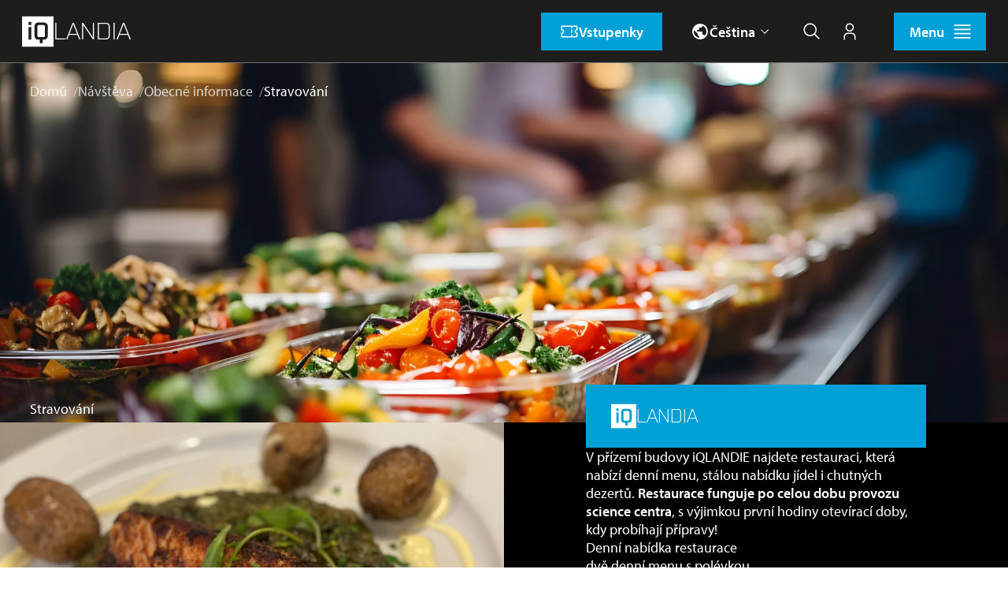

--- FILE ---
content_type: text/html; charset=UTF-8
request_url: https://iqlandia.cz/obecne-informace/stravovani
body_size: 27116
content:
<!DOCTYPE html>
<html class="h-full no-deferjs" lang="cs"><head><meta charset="utf-8"><meta name="viewport" content="width=device-width, initial-scale=1"><link rel="dns-prefetch" href="https://use.typekit.net"><link rel="dns-prefetch" href="https://iqlandia.cz"><link rel="preconnect" href="https://use.typekit.net" crossorigin="anonymous"><link rel="preconnect" href="https://iqlandia.cz" crossorigin="anonymous"><script id="defer-js">/* defer.js *//*@shinsenter/defer.js*/
!function(e,o,t,n,i,r,c){function f(e,t){r?n(e,t):i.push(e,t)}function u(e,t,n,i){return i=o.createElement(e||'SCRIPT'),t&&(i.id=t),n&&(i.onload=n),(t?o.getElementById(t):0)||i}r=/p/.test(o.readyState),c=o.head.appendChild.bind(o.head),e.addEventListener('on'+t in e?t:'load',function(){for(r=1;i[0];)n(i.shift(),i.shift())}),f._=u,f.$=c,e.defer=f,e.deferscript=function(t,n,e,i){f(function(e){(e=u(0,n,i)).src=t,c(e)},e)}}(this,document,'pageshow',setTimeout,[]),function(s,n){var a='IntersectionObserver',d='src',l='data-',h='lazied',y=l+h,e='Attribute',m='get'+e,p='set'+e,b='load',v='forEach',I=Function(),g=s.defer||I,r=g._||I,c=g.$;function E(e,t){return[].slice.call((t||n).querySelectorAll(e))}function t(u){return function(e,t,o,r,c,f){g(function(n,t){function i(n){!1!==(r||I).call(n,n)&&((f||['style','srcset',d])[v](function(e,t){(t=n[m](l+e))&&n[p](e,t)}),E('SOURCE',n)[v](i),b in n&&n[b]()),n.className+=' '+(o||h)}t=a in s?(n=new s[a](function(e){e[v](function(e,t){e.isIntersecting&&(t=e.target)&&(n.unobserve(t),i(t))})},c)).observe.bind(n):i,E(e||u+'['+l+d+']:not(['+y+'])')[v](function(e){e[m](y)||(e[p](y,u),t(e))})},t)}}function i(){g(function(n,i,o){o=E((n='[type=deferjs]')+':not('+(i='[async]')+')').concat(E(n+i)),function e(t){if(n=o.shift()){for(i in n.parentNode.removeChild(n),t=r(),n)if(t[i]!=n[i])try{t[i]=n[i]}catch(e){}t.removeAttribute('type'),t[d]&&!t.hasAttribute('async')?(t.onload=t.onerror=e,c(t)):(c(t),e())}}()})}g.all=i,s.deferstyle=function(t,n,e,i){g(function(e){(e=r('LINK',n,i)).rel='stylesheet',e.href=t,c(e)},e)},s.deferimg=t('IMG'),s.deferiframe=t('IFRAME'),i()}(this,document);;!function(){'use strict';var v,n,y,I;function s(t){try{return t.defaultView&&t.defaultView.frameElement||null}catch(t){return null}}function u(t){this.time=t.time,this.target=t.target,this.rootBounds=a(t.rootBounds),this.boundingClientRect=a(t.boundingClientRect),this.intersectionRect=a(t.intersectionRect||r()),this.isIntersecting=!!t.intersectionRect;var e=this.boundingClientRect,n=e.width*e.height,o=this.intersectionRect,i=o.width*o.height;this.intersectionRatio=n?Number((i/n).toFixed(4)):this.isIntersecting?1:0}function t(t,e){var n,o,i,r=e||{};if('function'!=typeof t)throw new Error('callback must be a function');if(r.root&&1!=r.root.nodeType)throw new Error('root must be an Element');this._checkForIntersections=(n=this._checkForIntersections.bind(this),o=this.THROTTLE_TIMEOUT,i=null,function(){i=i||setTimeout(function(){n(),i=null},o)}),this._callback=t,this._observationTargets=[],this._queuedEntries=[],this._rootMarginValues=this._parseRootMargin(r.rootMargin),this.thresholds=this._initThresholds(r.threshold),this.root=r.root||null,this.rootMargin=this._rootMarginValues.map(function(t){return t.value+t.unit}).join(' '),this._monitoringDocuments=[],this._monitoringUnsubscribes=[]}function h(t,e,n,o){'function'==typeof t.addEventListener?t.addEventListener(e,n,o||!1):'function'==typeof t.attachEvent&&t.attachEvent('on'+e,n)}function c(t,e,n,o){'function'==typeof t.removeEventListener?t.removeEventListener(e,n,o||!1):'function'==typeof t.detatchEvent&&t.detatchEvent('on'+e,n)}function E(t){var e;try{e=t.getBoundingClientRect()}catch(t){}return e?(e.width&&e.height||(e={top:e.top,right:e.right,bottom:e.bottom,left:e.left,width:e.right-e.left,height:e.bottom-e.top}),e):r()}function r(){return{top:0,bottom:0,left:0,right:0,width:0,height:0}}function a(t){return!t||'x'in t?t:{top:t.top,y:t.top,bottom:t.bottom,left:t.left,x:t.left,right:t.right,width:t.width,height:t.height}}function T(t,e){var n=e.top-t.top,o=e.left-t.left;return{top:n,left:o,height:e.height,width:e.width,bottom:n+e.height,right:o+e.width}}function e(t,e){for(var n=e;n;){if(n==t)return!0;n=R(n)}return!1}function R(t){var e=t.parentNode;return 9==t.nodeType&&t!=v?s(t):e&&11==e.nodeType&&e.host?e.host:e&&e.assignedSlot?e.assignedSlot.parentNode:e}'object'==typeof window&&('IntersectionObserver'in window&&'IntersectionObserverEntry'in window&&'intersectionRatio'in window.IntersectionObserverEntry.prototype?'isIntersecting'in window.IntersectionObserverEntry.prototype||Object.defineProperty(window.IntersectionObserverEntry.prototype,'isIntersecting',{get:function(){return 0<this.intersectionRatio}}):(v=function(){for(var t=window.document,e=s(t);e;)e=s(t=e.ownerDocument);return t}(),n=[],I=y=null,t.prototype.THROTTLE_TIMEOUT=100,t.prototype.POLL_INTERVAL=null,t.prototype.USE_MUTATION_OBSERVER=!0,t._setupCrossOriginUpdater=function(){return y=y||function(t,e){I=t&&e?T(t,e):r(),n.forEach(function(t){t._checkForIntersections()})}},t._resetCrossOriginUpdater=function(){I=y=null},t.prototype.observe=function(e){if(!this._observationTargets.some(function(t){return t.element==e})){if(!e||1!=e.nodeType)throw new Error('target must be an Element');this._registerInstance(),this._observationTargets.push({element:e,entry:null}),this._monitorIntersections(e.ownerDocument),this._checkForIntersections()}},t.prototype.unobserve=function(e){this._observationTargets=this._observationTargets.filter(function(t){return t.element!=e}),this._unmonitorIntersections(e.ownerDocument),0==this._observationTargets.length&&this._unregisterInstance()},t.prototype.disconnect=function(){this._observationTargets=[],this._unmonitorAllIntersections(),this._unregisterInstance()},t.prototype.takeRecords=function(){var t=this._queuedEntries.slice();return this._queuedEntries=[],t},t.prototype._initThresholds=function(t){var e=t||[0];return Array.isArray(e)||(e=[e]),e.sort().filter(function(t,e,n){if('number'!=typeof t||isNaN(t)||t<0||1<t)throw new Error('threshold must be a number between 0 and 1 inclusively');return t!==n[e-1]})},t.prototype._parseRootMargin=function(t){var e=(t||'0px').split(/\s+/).map(function(t){var e=/^(-?\d*\.?\d+)(px|%)$/.exec(t);if(!e)throw new Error('rootMargin must be specified in pixels or percent');return{value:parseFloat(e[1]),unit:e[2]}});return e[1]=e[1]||e[0],e[2]=e[2]||e[0],e[3]=e[3]||e[1],e},t.prototype._monitorIntersections=function(e){var n,o,i,t,r=e.defaultView;r&&-1==this._monitoringDocuments.indexOf(e)&&(n=this._checkForIntersections,i=o=null,this.POLL_INTERVAL?o=r.setInterval(n,this.POLL_INTERVAL):(h(r,'resize',n,!0),h(e,'scroll',n,!0),this.USE_MUTATION_OBSERVER&&'MutationObserver'in r&&(i=new r.MutationObserver(n)).observe(e,{attributes:!0,childList:!0,characterData:!0,subtree:!0})),this._monitoringDocuments.push(e),this._monitoringUnsubscribes.push(function(){var t=e.defaultView;t&&(o&&t.clearInterval(o),c(t,'resize',n,!0)),c(e,'scroll',n,!0),i&&i.disconnect()}),e==(this.root&&this.root.ownerDocument||v)||(t=s(e))&&this._monitorIntersections(t.ownerDocument))},t.prototype._unmonitorIntersections=function(o){var i,t,e,n=this._monitoringDocuments.indexOf(o);-1!=n&&(i=this.root&&this.root.ownerDocument||v,this._observationTargets.some(function(t){if((e=t.element.ownerDocument)==o)return!0;for(;e&&e!=i;){var e,n=s(e);if((e=n&&n.ownerDocument)==o)return!0}return!1})||(t=this._monitoringUnsubscribes[n],this._monitoringDocuments.splice(n,1),this._monitoringUnsubscribes.splice(n,1),t(),o==i||(e=s(o))&&this._unmonitorIntersections(e.ownerDocument)))},t.prototype._unmonitorAllIntersections=function(){var t=this._monitoringUnsubscribes.slice(0);this._monitoringDocuments.length=0;for(var e=this._monitoringUnsubscribes.length=0;e<t.length;e++)t[e]()},t.prototype._checkForIntersections=function(){var h,c;!this.root&&y&&!I||(h=this._rootIsInDom(),c=h?this._getRootRect():r(),this._observationTargets.forEach(function(t){var e=t.element,n=E(e),o=this._rootContainsTarget(e),i=t.entry,r=h&&o&&this._computeTargetAndRootIntersection(e,n,c),s=t.entry=new u({time:window.performance&&performance.now&&performance.now(),target:e,boundingClientRect:n,rootBounds:y&&!this.root?null:c,intersectionRect:r});i?h&&o?this._hasCrossedThreshold(i,s)&&this._queuedEntries.push(s):i&&i.isIntersecting&&this._queuedEntries.push(s):this._queuedEntries.push(s)},this),this._queuedEntries.length&&this._callback(this.takeRecords(),this))},t.prototype._computeTargetAndRootIntersection=function(t,e,n){if('none'!=window.getComputedStyle(t).display){for(var o,i,r,s,h,c,u,a,l=e,p=R(t),f=!1;!f&&p;){var d,g,m,_,b=null,w=1==p.nodeType?window.getComputedStyle(p):{};if('none'==w.display)return null;if(p==this.root||9==p.nodeType?(f=!0,p==this.root||p==v?y&&!this.root?!I||0==I.width&&0==I.height?l=b=p=null:b=I:b=n:(g=(d=R(p))&&E(d),m=d&&this._computeTargetAndRootIntersection(d,g,n),g&&m?(p=d,b=T(g,m)):l=p=null)):p!=(_=p.ownerDocument).body&&p!=_.documentElement&&'visible'!=w.overflow&&(b=E(p)),b&&(o=b,i=l,a=u=c=h=s=r=void 0,r=Math.max(o.top,i.top),s=Math.min(o.bottom,i.bottom),h=Math.max(o.left,i.left),c=Math.min(o.right,i.right),a=s-r,l=0<=(u=c-h)&&0<=a?{top:r,bottom:s,left:h,right:c,width:u,height:a}:null),!l)break;p=p&&R(p)}return l}},t.prototype._getRootRect=function(){var t,e,n;return n=this.root?E(this.root):(t=v.documentElement,e=v.body,{top:0,left:0,right:t.clientWidth||e.clientWidth,width:t.clientWidth||e.clientWidth,bottom:t.clientHeight||e.clientHeight,height:t.clientHeight||e.clientHeight}),this._expandRectByRootMargin(n)},t.prototype._expandRectByRootMargin=function(n){var t=this._rootMarginValues.map(function(t,e){return'px'==t.unit?t.value:t.value*(e%2?n.width:n.height)/100}),e={top:n.top-t[0],right:n.right+t[1],bottom:n.bottom+t[2],left:n.left-t[3]};return e.width=e.right-e.left,e.height=e.bottom-e.top,e},t.prototype._hasCrossedThreshold=function(t,e){var n=t&&t.isIntersecting?t.intersectionRatio||0:-1,o=e.isIntersecting?e.intersectionRatio||0:-1;if(n!==o)for(var i=0;i<this.thresholds.length;i++){var r=this.thresholds[i];if(r==n||r==o||r<n!=r<o)return!0}},t.prototype._rootIsInDom=function(){return!this.root||e(v,this.root)},t.prototype._rootContainsTarget=function(t){return e(this.root||v,t)&&(!this.root||this.root.ownerDocument==t.ownerDocument)},t.prototype._registerInstance=function(){n.indexOf(this)<0&&n.push(this)},t.prototype._unregisterInstance=function(){var t=n.indexOf(this);-1!=t&&n.splice(t,1)},window.IntersectionObserver=t,window.IntersectionObserverEntry=u))}();</script><style id="defer-css">.no-deferjs .has-noscript{display:none!important}audio,embed,frame,iframe,img,picture,source,video{min-width:1px;min-height:1px;visibility:inherit}</style><script id="defer-script">if(!'defer'in window){window.defer=setTimeout;defer(function(){console.info('You should manually add the defer.js.\n\nLike this:\n<script data-ignore id="defer-js" src="https://cdn.jsdelivr.net/npm/@shinsenter/defer.js@latest/dist/defer_plus.min.js"><\/script>\n<script data-ignore id="polyfill-js" src="https://polyfill.io/v3/polyfill.min.js?features=IntersectionObserver"><\/script>')})};!function(c,g,e){var t,n='Instant Page Speed Magic for Concrete CMS',o='defer-',r='deferjs',a='src',i='srcset',s='style',l='data-',u='load',d='jQuery',m=Function(),h='data-',y='getAttribute',f='setAttribute',b='forEach',p=!1,m=Function(),v='object'==typeof c.chrome&&-1==c.navigator.userAgent.indexOf('Trident/'),j='IntersectionObserver',M='MutationObserver',N=':not(['+h+'lazied]):not(['+h+'ignore])',A=':not(['+h+'ignore])',T='['+h+'src]'+N,k='['+h+'src]'+A,w='addEventListener',C='load',z=['img'+T,'picture'+N,'[data-style]'+N].join(','),I=['img'+k,'picture'+A,'[data-style]'+A].join(','),L=['iframe'+T,'frame'+T,'audio'+N,'video'+N].join(','),O=['[gmaps]'+N].join(','),S={c:o+'lazied',l:o+'loading',d:o+'loaded',h:g.getElementsByTagName('html').item(0),t:10},P=(e.log||m).bind(e),x=c.defer||m,E=c.deferimg||m,q=c.deferiframe||m;function _(){v&&P('%c Instant Page Speed Magic for Concrete CMS ','font-size:14px;color:#fff;padding:2px;border-radius:4px;background:#2a313c'),P(['Optimized by '+n,'(c) 2019 Nour Akalay <nour@kalmoya.com>','Market Page: https://marketplace.concretecms.com/marketplace/addons/instant-page-speed-magic','Built with:  https://github.com/shinsenter/defer.js'].join('\n'))}function B(e,t){return[].slice.call((t||g).querySelectorAll(e))}function D(e,t){return e.split(' ').filter(function(e){return''!=e&&e!=t})}function F(e,t){var n=D(e.className,t);n.push(t),e.className=n.join(' ')}function H(e,t){e.className=D(e.className,t).join(' ')}function Q(e){var t,n,o=e[y](h+'src');function r(){t&&(clearTimeout(t),t=null),H(e,S.l),F(e,S.d),e.hasAttribute('has-ipsm-bg-color')&&(e.style.removeProperty('background-color'),e.removeAttribute('has-ipsm-bg-color'))}F(e,S.l),null!==(n=/(?:youtube(?:-nocookie)?\.com\/(?:[^/\n\s]+\/\S+\/|(?:v|e(?:mbed)?)\/|\S*?[?&]v=)|youtu\.be\/)([a-zA-Z0-9_-]{11})/.exec(o))&&(e.style.background='transparent url(https://img.youtube.com/vi/'+n[1]+'/hqdefault.jpg) 50% 50% / cover no-repeat'),e.hasAttribute(h+'ignore')||o&&e.src==o||!o&&e[y](h+'style')?r():(e[w](C,r),t=setTimeout(r,3e3))}function R(o,e,r,a,i){x(function(n,t){t=j in c?(n=new c[j](function(e){e[b](function(e,t){e.isIntersecting&&(t=e.target)&&(n.unobserve(t),W(t,r,a))})},i)).observe.bind(n):W,B(o+'['+h+'latitude]['+h+'longitude]'+N)[b](function(e){e[y](h+'lazied')||(e[f](h+'lazied',o),t(e))})},e)}function V(e,t,n,o){e instanceof HTMLElement&&(e.matches(t)?$(e,n,o):e.querySelectorAll(t)[b](function(e){$(e,n,o)}))}function W(e,d,f,p){if(!1===(e=e||!1))return!1;function t(t){if(!1!==(f||m).call(t,t))try{var e=t[y](h+'latitude'),n=t[y](h+'longitude'),o=t[y](h+'zoom'),r=t[y](h+'scrollwheel'),a=t[y](h+'draggable'),i=new google.maps.LatLng(e,n),c={zoom:parseInt(o),center:i,mapTypeId:google.maps.MapTypeId.ROADMAP,streetViewControl:!1,scrollwheel:r,draggable:a,mapTypeControl:!1},s=new google.maps.Map(t,c);new google.maps.Marker({position:i,map:s}),C in t&&t[C](),(p||m).call(t,t)}catch(e){var l=g.createElement('p'),u=g.createTextNode(e.message);l.appendChild(u),t.replaceWith(l)}t.className+=' '+(d||S.c)}Z(e='string'==typeof e?B(e):e)?e[b](t):t(e)}function Z(e){var t=Object.prototype.toString.call(e);return'object'==typeof e&&/^\[object (HTMLCollection|NodeList|Object|Array)\]$/.test(t)&&e.hasOwnProperty('length')&&(0===e.length||'object'==typeof e[0]&&0<e[0].nodeType)}function $(e,t,o,r){if(!1===(e=e||!1))return!1;function n(n){(o||m).call(n,n)!==p&&([i,a,s][b](function(e,t){(t=n[y](l+e))&&(n[e]=t)}),u in n?n[u]():n.className+=' '+S.d,(r||m).call(n,n)),n.className+=' '+(t||S.c)}Z(e='string'==typeof e?B(e):e)?e[b](n):n(e)}function G(){var n,e,o,r,a;n=I,e=S.t,o=S.c,r=Q,a={childList:!0,subtree:!0},x(function(e,t){M in c?new c[M](function(e){e[b](function(e){'childList'==e.type&&0<e.addedNodes.length&&e.addedNodes[b](function(e){V(e,n,o,r)})})}).observe(S.h,a):S.h.addEventListener('DOMNodeInserted',function(e){e.stopImmediatePropagation(),V(e.target,n,o,r)},!0)},e)}function J(){E(z,S.t,S.c,Q,{rootMargin:'150%'}),q(L,S.t,S.c,Q,{rootMargin:'200%'}),G()}S.copyright=_,S.debounce=function(n,o,r,a){return function(){var e=this,t=arguments;r||clearTimeout(a),r&&a||(a=setTimeout(function(){a=null,n.apply(e,t)},o))}},S.defermedia=J,S.displaymedia=$,S.addClass=F,S.removeClass=H,S.defercoregmaps=function(){R(O,S.t,S.c,Q,{rootMargin:'150%'})},S.displaycoregmaps=W,H(S.h,'no-'+r),F(S.h,r),c.page_speed_helper=S,c[w](C,function(){!t&&d in c&&'fn'in c[d]&&(t=c[d].fn.ready,c[d].fn.ready=function(e){return x(function(){t(e)}),this})}),J(),_()}(this,document,console);</script><meta http-equiv="x-ua-compatible" content="ie=edge"><meta property="og:site_name" content="iQLANDIA.cz"><meta property="og:locale" content="cs_CZ"><meta property="og:type" content="website"><meta property="og:title" content="Stravování"><meta property="og:url" content="https://iqlandia.cz/obecne-informace/stravovani"><meta property="og:image:url" content="https://iqlandia.cz/application/files/6817/0765/0577/stravovani.jpg"><meta property="og:image:type" content="image/jpeg"><meta property="og:image:width" content="2160"><meta property="og:image:height" content="1356"><title>Stravování | iQLANDIA.CZ</title><meta http-equiv="content-type" content="text/html; charset=UTF-8"><meta name="description" content="Po pořádné porci zábavy pořádná porce jídla. Máme pro vás denní menu, minutky i drobné občerstvení."><meta name="generator" content="Concrete CMS"><link rel="canonical" href="https://iqlandia.cz/obecne-informace/stravovani"><style data-area-style-area-handle="PageHeader" data-block-style-block-id="7873" data-style-set="168">.ccm-custom-style-container.ccm-custom-style-pageheader-7873{margin-bottom:48px}</style><style data-area-style-area-handle="Main563MainColumn" data-block-style-block-id="7897" data-style-set="173">.ccm-custom-style-container.ccm-custom-style-main563maincolumn-7897{padding-bottom:120px}</style><link href="/concrete/css/features/imagery/frontend.css?ccm_nocache=a9e0b4b06b2f917eef8c85765fd1968e1f2e9fbe" rel="stylesheet"><link href="/concrete/css/features/basics/frontend.css?ccm_nocache=a9e0b4b06b2f917eef8c85765fd1968e1f2e9fbe" rel="stylesheet"><link href="/concrete/css/fontawesome/all.css?ccm_nocache=a9e0b4b06b2f917eef8c85765fd1968e1f2e9fbe" rel="stylesheet" onload='var self=this;defer(function(){self.media="all";self.removeAttribute("onload")},2)' media="screen and (max-width:1px)"><noscript><link href="/concrete/css/fontawesome/all.css?ccm_nocache=a9e0b4b06b2f917eef8c85765fd1968e1f2e9fbe" rel="stylesheet"></noscript><script data-ignore>
            window.__lang = 'cs';
            window.__apiRoot = 'https://api.iqlandia.cz';
            window.RecaptchaV3 = window.RecaptchaV3 || function(){ return null };
        </script><link rel="preload" as="image" href="https://iqlandia.cz/application/files/thumbnails/page_cover/6817/0765/0577/stravovani.webp" media="(min-width: 860px)" imagesrcset="https://iqlandia.cz/application/files/thumbnails/page_cover/6817/0765/0577/stravovani.webp" imagesizes="860px"><link rel="preload" as="image" href="https://iqlandia.cz/application/files/thumbnails/gallery_thumbnail/6817/0765/0577/stravovani.webp" media="(max-width: 859px)" imagesrcset="https://iqlandia.cz/application/files/thumbnails/gallery_thumbnail/6817/0765/0577/stravovani.webp" imagesizes="320px"><link rel="icon" href="/packages/iqlandia/themes/theme_iqlandia/favicon.svg?v=2" type="image/svg+xml"><link rel="apple-touch-icon" href="/packages/iqlandia/themes/theme_iqlandia/apple-touch-icon.png"><link rel="manifest" href="/packages/iqlandia/themes/theme_iqlandia/site.webmanifest"><meta property="og:title" content="Stravování | iQLANDIA.CZ"><meta property="og:site_name" content="iQLANDIA.cz"><meta property="og:type" content="website"><meta property="og:locale" content="cs_CZ"><meta property="og:description" content><meta property="og:image" content="https://iqlandia.cz/application/files/6817/0765/0577/stravovani.jpg"><meta property="og:image:type" content="image/png"><meta property="og:image:width" content="2160"><meta property="og:image:height" content="1356"><meta property="og:image:alt" content="Stravování | iQLANDIA.CZ"><link rel="preload" href="https://use.typekit.net/gyt3hck.css" as="style"><link rel="stylesheet" href="https://use.typekit.net/gyt3hck.css"><link rel="stylesheet" href="/packages/iqlandia/themes/theme_iqlandia/assets/index.c3e0066c.css"><script data-ignore>
		// Inline critical JavaScript here if needed
		window.dataLayer = window.dataLayer || [];
		function gtag(){dataLayer.push(arguments)};
		gtag('config', 'G-S7KPLW9W64',{ 'debug_mode': false });
	</script><script data-ignore>
		// Universal anchor scroll fix - handles correct positioning even when elements load dynamically
		(function() {
			const hash = window.location.hash;

			if (!hash) return;

			// Prevent default browser anchor scroll
			if (history.scrollRestoration) {
				history.scrollRestoration = 'manual';
			}

			let scrollAttempted = false;

			function scrollToAnchor() {
				if (scrollAttempted) return;

				const targetId = hash.substring(1);
				const targetElement = document.getElementById(targetId);

				if (!targetElement) return;

				scrollAttempted = true;

				// Scroll to the element
				targetElement.scrollIntoView({ behavior: 'smooth', block: 'start' });

				// Monitor for layout shifts and re-adjust scroll position
				let lastPosition = targetElement.getBoundingClientRect().top;
				let stabilityCounter = 0;
				const maxChecks = 20; // Check for up to 2 seconds (20 * 100ms)
				let checkCount = 0;

				const monitorPosition = setInterval(function() {
					checkCount++;
					const currentPosition = targetElement.getBoundingClientRect().top;

					// If position changed significantly, scroll again
					if (Math.abs(currentPosition - lastPosition) > 5) {
						targetElement.scrollIntoView({ behavior: 'smooth', block: 'start' });
						lastPosition = currentPosition;
						stabilityCounter = 0;
					} else {
						stabilityCounter++;
					}

					// Stop monitoring if position is stable for 3 checks or max checks reached
					if (stabilityCounter >= 3 || checkCount >= maxChecks) {
						clearInterval(monitorPosition);
						// Restore scroll restoration
						if (history.scrollRestoration) {
							history.scrollRestoration = 'auto';
						}
					}
				}, 100);
			}

			// Try scrolling after DOM is ready
			if (document.readyState === 'loading') {
				document.addEventListener('DOMContentLoaded', function() {
					setTimeout(scrollToAnchor, 100);
				});
			} else {
				setTimeout(scrollToAnchor, 100);
			}

			// Also try after full page load (including images)
			window.addEventListener('load', function() {
				scrollAttempted = false;
				setTimeout(scrollToAnchor, 100);
			});
		})();
	</script><style>@media (min-width: 840px) and (max-width: 1439px){#autonav-page-list{background-color:rgb(29 29 27)}}</style><!-- ipsmexp:1800587404 --></head> <body class="flex flex-col h-auto min-h-full"><noscript><iframe src="https://www.googletagmanager.com/ns.html?id=GTM-K9GM9W" height="0" width="0" style="display:none;visibility:hidden"></iframe></noscript> <div class="ccm-page ccm-page-id-250 page-type-page page-template-full overflow-x-hidden flex flex-col grow text-base font-sans bg-black text-white relative"><a href="#main" class="skip-link">přeskočit na hlavní obsah</a> <script data-ignore>
    if (!window.hasOwnProperty('__i18n')) { window.__i18n = {} }
    window.__i18n.autonav = {
        pieces: 'kusů',
        pcs: 'ks',
        search: 'Hledat',
    }
</script> <script data-ignore>
    document.addEventListener('DOMContentLoaded', function() {
        const navList = document.getElementById('autonav-page-list');
        const header = document.querySelector('.js-autonav-header');
        const nav = document.querySelector('.js-autonav-nav');

        const observer = new MutationObserver(function(mutations) {
            mutations.forEach(function(mutation) {
                if (mutation.type === 'attributes' && mutation.attributeName === 'hidden') {
                    if (navList.hasAttribute('hidden')) {
                        header.classList.remove('min-h-64', 'lg:min-h-80');
                        header.classList.add('h-64', 'lg:h-80');
                        nav.classList.remove('min-h-64', 'lg:min-h-80');
                        nav.classList.add('h-64', 'lg:h-80');
                    } else {
                        header.classList.remove('h-64', 'lg:h-80');
                        header.classList.add('min-h-64', 'lg:min-h-80');
                        nav.classList.remove('h-64', 'lg:h-80');
                        nav.classList.add('min-h-64', 'lg:min-h-80');
                    }
                }
            });
        });

        observer.observe(navList, { attributes: true });
    });
</script> <header class="autonav-wrapper z-30 border-b border-gray-30 bg-black h-64 autonav-semi:h-80 js-autonav-header" tabindex="-1"><nav class="autonav max-w-full w-autonav mx-auto h-64 autonav-semi:h-80 js-autonav-nav"><h2 id="autonav-label" class="sr-only">Menu</h2> <div class="autonav-top-bar relative flex items-center autonav-semi:h-[5rem] px-gutter autonav-semi:px-28 py-8 autonav-semi:py-0 autonav-full:px-0"></div> <ul id="autonav-page-list" class="hidden"><li class="autonav-search"><search id="autonav-search"><form class="ccm-form" action="https://iqlandia.cz/vyhledavani" method="get"><input name="search_paths[]" type="hidden" value> <label class="text-sm text-white" for="autonav-search-query">Vyhledávací dotaz</label> <div class="autonav-search-control-group"><input id="autonav-search-query" name="query" type="search" value required> <button type="submit" title="Hledat"><span class="sr-only">Hledat</span> <svg aria-hidden="true" width="24" height="24" viewbox="0 0 32 32"><path fill="currentColor" d="m29 27.586l-7.552-7.552a11.018 11.018 0 1 0-1.414 1.414L27.586 29ZM4 13a9 9 0 1 1 9 9a9.01 9.01 0 0 1-9-9"></path></svg></button></div></form></search></li> <li class="autonav-home max-w-[420px]"><a class="flex gap-8 p-8 autonav:px-20  font-bold " href="https://iqlandia.cz/"><div class="inline-flex items-center gap-[.25em] text-[1.5rem] autonav-semi:text-[2.5rem] font-world font-light uppercase  select-none" role="img" aria-label="iQLANDIA" title="iQLANDIA"><i class="w-[1em] h-[1em] [&amp;_svg]:w-full [&amp;_svg]:h-full text-white" aria-hidden="true"><svg width="72" height="70" viewbox="0 0 72 70" fill="none" xmlns="http://www.w3.org/2000/svg"><path fill-rule="evenodd" clip-rule="evenodd" d="M0 69.485V0.514999H72V69.485H0ZM15.0435 53.6021H21.2634V24.4602H15.0435V53.6021ZM15.0435 20.2531H21.2634V13.0236H15.0435V20.2531ZM50.2442 53.6034C55.3427 53.6034 58.8197 50.1266 58.8197 45.0273V22.9439C58.8197 17.7876 55.3427 14.3715 50.2442 14.3715H37.074C32.0249 14.3715 28.5529 17.7888 28.5529 22.9439V45.0273C28.5529 50.1266 32.0249 53.6034 37.074 53.6034H40.3801V61.4493H47.0494V53.6034H50.2442ZM38.3069 20.1442H49.0683C50.9733 20.1442 52.1517 21.32 52.1517 23.2806V44.6893C52.1517 46.6536 50.9733 47.7737 49.0683 47.7737H38.3069C36.4019 47.7737 35.2222 46.6524 35.2222 44.6893V23.2806C35.2222 21.32 36.4019 20.1442 38.3069 20.1442Z" fill="currentColor"></path></svg></i><span class="h-[1.333em] text-[.75em]" aria-hidden="true">LANDIA</span></div></a></li><li class="autonav-top-level-menu-item max-w-[420px] autonav:max-w-none"><button class="autonav-dropdown-toggle after:bg-chevron-down-white" type="button" aria-expanded="false" aria-controls="autonav-dropdown-255" disabled data-level="1">Návštěva</button><ul id="autonav-dropdown-255" class="autonav-dropdown is-visit bg-gray-10" hidden data-level="1"><li class="mb-8 autonav:mb-0 p-8 autonav:p-0 border border-gray-30 bg-primary/10 [&amp;&gt;ul&gt;li&gt;a:not(.button)_svg]:text-primary [&amp;_a_path]:fill-current autonav:border-0 autonav:[&amp;:not(:last-child)]:border-r"><button class="autonav-dropdown-toggle bg-primary text-black after:bg-chevron-down-black" type="button" aria-expanded="false" aria-controls="autonav-dropdown-242" disabled data-level="2"><div class="inline-flex items-center gap-[.25em] text-[1.5rem] autonav:text-[2rem] font-world font-light uppercase  select-none" role="img" aria-label="iQLANDIA" title="iQLANDIA"><i class="w-[1em] h-[1em] [&amp;_svg]:w-full [&amp;_svg]:h-full text-black" aria-hidden="true"><svg width="72" height="70" viewbox="0 0 72 70" fill="none" xmlns="http://www.w3.org/2000/svg"><path fill-rule="evenodd" clip-rule="evenodd" d="M0 69.485V0.514999H72V69.485H0ZM15.0435 53.6021H21.2634V24.4602H15.0435V53.6021ZM15.0435 20.2531H21.2634V13.0236H15.0435V20.2531ZM50.2442 53.6034C55.3427 53.6034 58.8197 50.1266 58.8197 45.0273V22.9439C58.8197 17.7876 55.3427 14.3715 50.2442 14.3715H37.074C32.0249 14.3715 28.5529 17.7888 28.5529 22.9439V45.0273C28.5529 50.1266 32.0249 53.6034 37.074 53.6034H40.3801V61.4493H47.0494V53.6034H50.2442ZM38.3069 20.1442H49.0683C50.9733 20.1442 52.1517 21.32 52.1517 23.2806V44.6893C52.1517 46.6536 50.9733 47.7737 49.0683 47.7737H38.3069C36.4019 47.7737 35.2222 46.6524 35.2222 44.6893V23.2806C35.2222 21.32 36.4019 20.1442 38.3069 20.1442Z" fill="currentColor"></path></svg></i><span class="h-[1.333em] text-[.75em]" aria-hidden="true">LANDIA</span></div> <p class="inline-flex flex-col items-start lg:flex-row lg:items-center lg:gap-6 gap-[.25rem] ml-auto leading-[1.28571] text-[.875rem] font-normal [&amp;_svg]:w-[1rem] autonav:text-base autonav:[&amp;_svg]:w-[1.25rem]"><span class="opacity-75 text-sm">Doporučeno</span><span class="font-bold">od 8 let</span></p></button><ul id="autonav-dropdown-242" class="flex flex-wrap gap-x-16 autonav:gap-x-24 gap-y-8 autonav:gap-y-8 mt-4 autonav:p-48 autonav:pt-24 [&amp;&gt;li:not(:has(.button))]:w-full" data-level="2"><li class=" "><a class="flex gap-8 p-8  autonav:px-0 font-bold hover:underline" href="https://iqlandia.cz/iqlandia"><svg class="w-24 h-24 " xmlns="http://www.w3.org/2000/svg" width="24" height="24" viewbox="0 0 24 24" fill="none"><path d="M4.5 12.75H10.5V14.25H4.5V12.75Z" fill="white"></path> <path d="M2.25 14.25C2.66421 14.25 3 13.9142 3 13.5C3 13.0858 2.66421 12.75 2.25 12.75C1.83579 12.75 1.5 13.0858 1.5 13.5C1.5 13.9142 1.83579 14.25 2.25 14.25Z" fill="white"></path> <path d="M9.75 11.25C10.1642 11.25 10.5 10.9142 10.5 10.5C10.5 10.0858 10.1642 9.75 9.75 9.75C9.33579 9.75 9 10.0858 9 10.5C9 10.9142 9.33579 11.25 9.75 11.25Z" fill="white"></path> <path d="M1.5 9.75H7.5V11.25H1.5V9.75ZM4.5 6.75H10.5V8.25H4.5V6.75Z" fill="white"></path> <path d="M2.25 8.25C2.66421 8.25 3 7.91421 3 7.5C3 7.08579 2.66421 6.75 2.25 6.75C1.83579 6.75 1.5 7.08579 1.5 7.5C1.5 7.91421 1.83579 8.25 2.25 8.25Z" fill="white"></path> <path d="M22.5001 21.45L16.9501 15.9C18.0751 14.4 18.7501 12.525 18.7501 10.5C18.7501 5.55 14.7001 1.5 9.7501 1.5C7.2751 1.5 4.9501 2.475 3.2251 4.35L4.3501 5.4C5.7001 3.825 7.6501 3 9.7501 3C13.8751 3 17.2501 6.375 17.2501 10.5C17.2501 14.625 13.8751 18 9.7501 18C7.5001 18 5.4001 17.025 3.9751 15.3L2.8501 16.275C4.5001 18.3 7.0501 19.5 9.7501 19.5C12.1501 19.5 14.3251 18.525 15.9751 17.025L21.4501 22.5L22.5001 21.45Z" fill="white"></path></svg> Přehled</a></li><li><a class="flex gap-8 p-8  autonav:px-0 font-bold hover:underline" href="https://iqlandia.cz/iqlandia/expozice"><?xml version="1.0" encoding="UTF-8"?> <svg class="w-24 h-24 " xmlns="http://www.w3.org/2000/svg" width="24" height="24" viewbox="0 0 24 24" fill="none"><path d="M8.25013 18H15.7501V19.5H8.25013V18ZM9.75013 21H14.2501V22.5H9.75013V21ZM12.0001 1.5C10.011 1.5 8.10335 2.29018 6.69683 3.6967C5.2903 5.10322 4.50013 7.01088 4.50013 9C4.44941 10.09 4.65821 11.1765 5.10935 12.17C5.56049 13.1636 6.24108 14.0358 7.09513 14.715C7.84513 15.4125 8.25013 15.81 8.25013 16.5H9.75013C9.75013 15.12 8.91763 14.3475 8.10763 13.605C7.40665 13.0682 6.84798 12.3677 6.48056 11.5649C6.11314 10.7621 5.94818 9.88138 6.00013 9C6.00013 7.4087 6.63227 5.88258 7.75749 4.75736C8.8827 3.63214 10.4088 3 12.0001 3C13.5914 3 15.1175 3.63214 16.2428 4.75736C17.368 5.88258 18.0001 7.4087 18.0001 9C18.0512 9.88203 17.8851 10.7631 17.5163 11.566C17.1476 12.3689 16.5875 13.069 15.8851 13.605C15.0826 14.355 14.2501 15.105 14.2501 16.5H15.7501C15.7501 15.81 16.1476 15.4125 16.9051 14.7075C17.7586 14.0295 18.4389 13.1585 18.89 12.1663C19.3411 11.174 19.5503 10.0888 19.5001 9C19.5001 8.01509 19.3061 7.03982 18.9292 6.12987C18.5523 5.21993 17.9999 4.39314 17.3034 3.6967C16.607 3.00026 15.7802 2.44781 14.8703 2.0709C13.9603 1.69399 12.985 1.5 12.0001 1.5Z" fill="white"></path></svg> Expozice</a><ul id="autonav-dropdown-244" hidden data-level="3"><li class=" "><a class="flex gap-8 p-8  autonav:px-0 font-bold hover:underline" href="https://iqlandia.cz/iqlandia/expozice/matematikum"> MatematikUm</a></li><li class=" "><a class="flex gap-8 p-8  autonav:px-0 font-bold hover:underline" href="https://iqlandia.cz/iqlandia/expozice/kosmo"> Kosmo</a></li><li class=" "><a class="flex gap-8 p-8  autonav:px-0 font-bold hover:underline" href="https://iqlandia.cz/iqlandia/expozice/geolab"> Geolab</a></li><li class=" "><a class="flex gap-8 p-8  autonav:px-0 font-bold hover:underline" href="https://iqlandia.cz/iqlandia/expozice/prekonane-vynalezy"> Překonané vynálezy</a></li><li class=" "><a class="flex gap-8 p-8  autonav:px-0 font-bold hover:underline" href="https://iqlandia.cz/iqlandia/expozice/tulaborka"> TULaborka</a></li><li class=" "><a class="flex gap-8 p-8  autonav:px-0 font-bold hover:underline" href="https://iqlandia.cz/iqlandia/expozice/vodni-svet"> Vodní svět</a></li><li class=" "><a class="flex gap-8 p-8  autonav:px-0 font-bold hover:underline" href="https://iqlandia.cz/iqlandia/expozice/geo"> Geo</a></li><li class=" "><a class="flex gap-8 p-8  autonav:px-0 font-bold hover:underline" href="https://iqlandia.cz/iqlandia/expozice/smysly"> Smysly</a></li><li class=" "><a class="flex gap-8 p-8  autonav:px-0 font-bold hover:underline" href="https://iqlandia.cz/iqlandia/expozice/veda-v-dome"> Věda v domě</a></li><li class=" "><a class="flex gap-8 p-8  autonav:px-0 font-bold hover:underline" href="https://iqlandia.cz/iqlandia/expozice/zivly"> Živly</a></li><li class=" "><a class="flex gap-8 p-8  autonav:px-0 font-bold hover:underline" href="https://iqlandia.cz/iqlandia/expozice/clovek"> Člověk</a></li></ul></li><li class=" "><a class="flex gap-8 p-8  autonav:px-0 font-bold hover:underline" href="/iqlandia#virtual-tour"><?xml version="1.0" encoding="UTF-8"?> <svg class="w-24 h-24 " xmlns="http://www.w3.org/2000/svg" width="24" height="24" viewbox="0 0 24 24" fill="none"><path d="M12 1.5C9.9233 1.5 7.89323 2.11581 6.16652 3.26957C4.4398 4.42332 3.09399 6.0632 2.29927 7.98182C1.50455 9.90045 1.29661 12.0116 1.70176 14.0484C2.1069 16.0852 3.10693 17.9562 4.57538 19.4246C6.04383 20.8931 7.91476 21.8931 9.95156 22.2982C11.9884 22.7034 14.0996 22.4955 16.0182 21.7007C17.9368 20.906 19.5767 19.5602 20.7304 17.8335C21.8842 16.1068 22.5 14.0767 22.5 12C22.5 9.21523 21.3938 6.54451 19.4246 4.57538C17.4555 2.60625 14.7848 1.5 12 1.5ZM17.5853 12.6713L8.58525 17.1713C8.47088 17.2284 8.3438 17.2554 8.21607 17.2496C8.08835 17.2438 7.96422 17.2055 7.85548 17.1382C7.74674 17.0709 7.65701 16.977 7.59479 16.8653C7.53257 16.7536 7.49995 16.6279 7.50001 16.5V7.5C7.50007 7.37221 7.53279 7.24655 7.59506 7.13495C7.65733 7.02336 7.74708 6.92952 7.8558 6.86235C7.96452 6.79518 8.0886 6.75691 8.21626 6.75116C8.34392 6.74541 8.47094 6.77238 8.58525 6.8295L17.5853 11.3295C17.7097 11.3919 17.8143 11.4876 17.8874 11.606C17.9605 11.7244 17.9992 11.8608 17.9992 12C17.9992 12.1392 17.9605 12.2756 17.8874 12.394C17.8143 12.5124 17.7097 12.6081 17.5853 12.6705V12.6713Z" fill="white"></path></svg> Virtuální prohlídka</a></li><li class=" "><a class="flex gap-8 p-8  autonav:px-0 font-bold hover:underline" href="/iqlandia#gallery"><?xml version="1.0" encoding="UTF-8"?> <svg class="w-24 h-24 " xmlns="http://www.w3.org/2000/svg" width="24" height="24" viewbox="0 0 24 24" fill="none"><path d="M21.75 19.5H2.25C2.05109 19.5 1.86032 19.421 1.71967 19.2803C1.57902 19.1397 1.5 18.9489 1.5 18.75V6C1.5 5.80109 1.57902 5.61032 1.71967 5.46967C1.86032 5.32902 2.05109 5.25 2.25 5.25H7.095L8.3775 3.3375C8.44544 3.23433 8.53781 3.14954 8.64641 3.09066C8.75501 3.03178 8.87647 3.00064 9 3H15C15.1235 3.00064 15.245 3.03178 15.3536 3.09066C15.4622 3.14954 15.5546 3.23433 15.6225 3.3375L16.905 5.25H21.75C21.9489 5.25 22.1397 5.32902 22.2803 5.46967C22.421 5.61032 22.5 5.80109 22.5 6V18.75C22.5 18.9489 22.421 19.1397 22.2803 19.2803C22.1397 19.421 21.9489 19.5 21.75 19.5ZM3 18H21V6.75H16.5C16.3765 6.74936 16.255 6.71822 16.1464 6.65934C16.0378 6.60046 15.9454 6.51567 15.8775 6.4125L14.595 4.5H9.405L8.1225 6.4125C8.05456 6.51567 7.96219 6.60046 7.85359 6.65934C7.74499 6.71822 7.62353 6.74936 7.5 6.75H3V18Z" fill="white"></path> <path d="M12 16.5C11.11 16.5 10.24 16.2361 9.49994 15.7416C8.75991 15.2471 8.18314 14.5443 7.84254 13.7221C7.50195 12.8998 7.41283 11.995 7.58647 11.1221C7.7601 10.2492 8.18869 9.44736 8.81802 8.81802C9.44736 8.18869 10.2492 7.7601 11.1221 7.58647C11.995 7.41283 12.8998 7.50195 13.7221 7.84254C14.5443 8.18314 15.2471 8.75991 15.7416 9.49994C16.2361 10.24 16.5 11.11 16.5 12C16.5 13.1935 16.0259 14.3381 15.182 15.182C14.3381 16.0259 13.1935 16.5 12 16.5ZM12 9C11.4067 9 10.8266 9.17595 10.3333 9.50559C9.83994 9.83524 9.45543 10.3038 9.22836 10.852C9.0013 11.4001 8.94189 12.0033 9.05765 12.5853C9.1734 13.1672 9.45912 13.7018 9.87868 14.1213C10.2982 14.5409 10.8328 14.8266 11.4147 14.9424C11.9967 15.0581 12.5999 14.9987 13.1481 14.7716C13.6962 14.5446 14.1648 14.1601 14.4944 13.6667C14.8241 13.1734 15 12.5933 15 12C15 11.2044 14.6839 10.4413 14.1213 9.87868C13.5587 9.31607 12.7957 9 12 9Z" fill="white"></path></svg> Fotogalerie</a></li><li class=" "><a class="flex gap-8 mt-4 autonav:mt-12 font-bold hover:underline button button--primary hover:no-underline" href="/vstupenky#iqlandia"><?xml version="1.0" encoding="UTF-8"?> <svg class="w-24 h-24 text-inherit" xmlns="http://www.w3.org/2000/svg" width="24" height="24" viewbox="0 0 24 24" fill="none"><path d="M21.75 10.5C21.9489 10.5 22.1397 10.421 22.2803 10.2803C22.421 10.1397 22.5 9.94891 22.5 9.75V6C22.5 5.60218 22.342 5.22064 22.0607 4.93934C21.7794 4.65804 21.3978 4.5 21 4.5H3C2.60218 4.5 2.22064 4.65804 1.93934 4.93934C1.65804 5.22064 1.5 5.60218 1.5 6V9.75C1.5 9.94891 1.57902 10.1397 1.71967 10.2803C1.86032 10.421 2.05109 10.5 2.25 10.5C2.64782 10.5 3.02936 10.658 3.31066 10.9393C3.59196 11.2206 3.75 11.6022 3.75 12C3.75 12.3978 3.59196 12.7794 3.31066 13.0607C3.02936 13.342 2.64782 13.5 2.25 13.5C2.05109 13.5 1.86032 13.579 1.71967 13.7197C1.57902 13.8603 1.5 14.0511 1.5 14.25V18C1.5 18.3978 1.65804 18.7794 1.93934 19.0607C2.22064 19.342 2.60218 19.5 3 19.5H21C21.3978 19.5 21.7794 19.342 22.0607 19.0607C22.342 18.7794 22.5 18.3978 22.5 18V14.25C22.5 14.0511 22.421 13.8603 22.2803 13.7197C22.1397 13.579 21.9489 13.5 21.75 13.5C21.3522 13.5 20.9706 13.342 20.6893 13.0607C20.408 12.7794 20.25 12.3978 20.25 12C20.25 11.6022 20.408 11.2206 20.6893 10.9393C20.9706 10.658 21.3522 10.5 21.75 10.5ZM21 14.9025V18H15.75V15.75H14.25V18H3V14.9025C3.642 14.7347 4.21025 14.3588 4.61582 13.8336C5.02139 13.3084 5.24139 12.6636 5.24139 12C5.24139 11.3364 5.02139 10.6916 4.61582 10.1664C4.21025 9.64121 3.642 9.2653 3 9.0975V6H14.25V8.25H15.75V6H21V9.0975C20.358 9.2653 19.7898 9.64121 19.3842 10.1664C18.9786 10.6916 18.7586 11.3364 18.7586 12C18.7586 12.6636 18.9786 13.3084 19.3842 13.8336C19.7898 14.3588 20.358 14.7347 21 14.9025Z" fill="white"></path> <path d="M14.25 9.75H15.75V14.25H14.25V9.75Z" fill="white"></path></svg> Vstupenky</a></li><li class=" "><a class="flex gap-8 mt-4 autonav:mt-12 font-bold hover:underline button button--primary hover:no-underline" href="/program/topic/26/iqlandia"><?xml version="1.0" encoding="UTF-8"?> <svg class="w-24 h-24 text-inherit" xmlns="http://www.w3.org/2000/svg" width="24" height="24" viewbox="0 0 24 24" fill="none"><path d="M19.5 3H16.5V1.5H15V3H9V1.5H7.5V3H4.5C3.675 3 3 3.675 3 4.5V19.5C3 20.325 3.675 21 4.5 21H19.5C20.325 21 21 20.325 21 19.5V4.5C21 3.675 20.325 3 19.5 3ZM19.5 19.5H4.5V9H19.5V19.5ZM19.5 7.5H4.5V4.5H7.5V6H9V4.5H15V6H16.5V4.5H19.5V7.5Z" fill="white"></path></svg> Program</a></li><li class="my-8 autonav:mt-16 autonav:mb-0 autonav:p-24 border border-gray-30 bg-black/25 first:mt-0 last:mb-0 [&amp;&gt;ul&gt;li&gt;a:not(.button)_svg]:text-planetarium [&amp;_a_path]:fill-current"><div class="flex justify-between items-center gap-8 autonav:mb-16 p-8 autonav:p-0"><div class="inline-flex items-center gap-[.25em] text-[1.5rem] font-world font-light uppercase  select-none" role="img" aria-label="iQPLANETÁRIUM" title="iQPLANETÁRIUM"><i class="w-[1em] h-[1em] [&amp;_svg]:w-full [&amp;_svg]:h-full text-planetarium" aria-hidden="true"><svg width="72" height="70" viewbox="0 0 72 70" fill="none" xmlns="http://www.w3.org/2000/svg"><path fill-rule="evenodd" clip-rule="evenodd" d="M0 69.485V0.514999H72V69.485H0ZM15.0435 53.6021H21.2634V24.4602H15.0435V53.6021ZM15.0435 20.2531H21.2634V13.0236H15.0435V20.2531ZM50.2442 53.6034C55.3427 53.6034 58.8197 50.1266 58.8197 45.0273V22.9439C58.8197 17.7876 55.3427 14.3715 50.2442 14.3715H37.074C32.0249 14.3715 28.5529 17.7888 28.5529 22.9439V45.0273C28.5529 50.1266 32.0249 53.6034 37.074 53.6034H40.3801V61.4493H47.0494V53.6034H50.2442ZM38.3069 20.1442H49.0683C50.9733 20.1442 52.1517 21.32 52.1517 23.2806V44.6893C52.1517 46.6536 50.9733 47.7737 49.0683 47.7737H38.3069C36.4019 47.7737 35.2222 46.6524 35.2222 44.6893V23.2806C35.2222 21.32 36.4019 20.1442 38.3069 20.1442Z" fill="currentColor"></path></svg></i><span class="h-[1.333em] text-[.75em]" aria-hidden="true">PLANETÁRIUM</span></div> <p class="inline-flex flex-col items-start lg:flex-row lg:items-center lg:gap-6 gap-[.25rem] leading-[1.28571] text-[.875rem] font-normal [&amp;_svg]:w-[1rem] autonav:text-base autonav:[&amp;_svg]:w-[1.25rem]"><span class="opacity-75 text-sm">Doporučeno</span><span class="font-bold">od 5 let</span></p></div><ul id="autonav-dropdown-256" class="flex flex-col autonav:flex-row autonav:flex-wrap gap-x-16 autonav:gap-x-32 autonav:gap-y-4 w-full" data-level="3"><li class=" "><a class="flex gap-8 p-8  autonav:px-0 font-bold hover:underline" href="https://iqlandia.cz/iqplanetarium"><?xml version="1.0" encoding="UTF-8"?> <svg class="w-24 h-24 " xmlns="http://www.w3.org/2000/svg" width="24" height="24" viewbox="0 0 24 24" fill="none"><path d="M4.5 12.75H10.5V14.25H4.5V12.75Z" fill="white"></path> <path d="M2.25 14.25C2.66421 14.25 3 13.9142 3 13.5C3 13.0858 2.66421 12.75 2.25 12.75C1.83579 12.75 1.5 13.0858 1.5 13.5C1.5 13.9142 1.83579 14.25 2.25 14.25Z" fill="white"></path> <path d="M9.75 11.25C10.1642 11.25 10.5 10.9142 10.5 10.5C10.5 10.0858 10.1642 9.75 9.75 9.75C9.33579 9.75 9 10.0858 9 10.5C9 10.9142 9.33579 11.25 9.75 11.25Z" fill="white"></path> <path d="M1.5 9.75H7.5V11.25H1.5V9.75ZM4.5 6.75H10.5V8.25H4.5V6.75Z" fill="white"></path> <path d="M2.25 8.25C2.66421 8.25 3 7.91421 3 7.5C3 7.08579 2.66421 6.75 2.25 6.75C1.83579 6.75 1.5 7.08579 1.5 7.5C1.5 7.91421 1.83579 8.25 2.25 8.25Z" fill="white"></path> <path d="M22.5001 21.45L16.9501 15.9C18.0751 14.4 18.7501 12.525 18.7501 10.5C18.7501 5.55 14.7001 1.5 9.7501 1.5C7.2751 1.5 4.9501 2.475 3.2251 4.35L4.3501 5.4C5.7001 3.825 7.6501 3 9.7501 3C13.8751 3 17.2501 6.375 17.2501 10.5C17.2501 14.625 13.8751 18 9.7501 18C7.5001 18 5.4001 17.025 3.9751 15.3L2.8501 16.275C4.5001 18.3 7.0501 19.5 9.7501 19.5C12.1501 19.5 14.3251 18.525 15.9751 17.025L21.4501 22.5L22.5001 21.45Z" fill="white"></path></svg> Přehled</a></li><li class=" "><a class="flex gap-8 p-8  autonav:px-0 font-bold hover:underline" href="/program/topic/28/iqplanet%C3%81rium"><?xml version="1.0" encoding="UTF-8"?> <svg class="w-24 h-24 " xmlns="http://www.w3.org/2000/svg" width="24" height="24" viewbox="0 0 24 24" fill="none"><path d="M19.5 3H16.5V1.5H15V3H9V1.5H7.5V3H4.5C3.675 3 3 3.675 3 4.5V19.5C3 20.325 3.675 21 4.5 21H19.5C20.325 21 21 20.325 21 19.5V4.5C21 3.675 20.325 3 19.5 3ZM19.5 19.5H4.5V9H19.5V19.5ZM19.5 7.5H4.5V4.5H7.5V6H9V4.5H15V6H16.5V4.5H19.5V7.5Z" fill="white"></path></svg> Program</a></li></ul></li></ul></li><li class="mb-8 autonav:mb-0 p-8 autonav:p-0 border border-gray-30 bg-iqpark/10 [&amp;&gt;ul&gt;li&gt;a:not(.button)_svg]:text-iqpark [&amp;_a_path]:fill-current autonav:border-0 autonav:[&amp;:not(:last-child)]:border-r"><button class="autonav-dropdown-toggle bg-iqpark text-black after:bg-chevron-down-black" type="button" aria-expanded="false" aria-controls="autonav-dropdown-257" disabled data-level="2"><div class="inline-flex items-center gap-[.25em] text-[1.5rem] autonav:text-[2rem] font-world font-light uppercase  select-none" role="img" aria-label="iQPARK" title="iQPARK"><i class="w-[1em] h-[1em] [&amp;_svg]:w-full [&amp;_svg]:h-full text-black" aria-hidden="true"><svg width="72" height="70" viewbox="0 0 72 70" fill="none" xmlns="http://www.w3.org/2000/svg"><path fill-rule="evenodd" clip-rule="evenodd" d="M0 69.485V0.514999H72V69.485H0ZM15.0435 53.6021H21.2634V24.4602H15.0435V53.6021ZM15.0435 20.2531H21.2634V13.0236H15.0435V20.2531ZM50.2442 53.6034C55.3427 53.6034 58.8197 50.1266 58.8197 45.0273V22.9439C58.8197 17.7876 55.3427 14.3715 50.2442 14.3715H37.074C32.0249 14.3715 28.5529 17.7888 28.5529 22.9439V45.0273C28.5529 50.1266 32.0249 53.6034 37.074 53.6034H40.3801V61.4493H47.0494V53.6034H50.2442ZM38.3069 20.1442H49.0683C50.9733 20.1442 52.1517 21.32 52.1517 23.2806V44.6893C52.1517 46.6536 50.9733 47.7737 49.0683 47.7737H38.3069C36.4019 47.7737 35.2222 46.6524 35.2222 44.6893V23.2806C35.2222 21.32 36.4019 20.1442 38.3069 20.1442Z" fill="currentColor"></path></svg></i><span class="h-[1.333em] text-[.75em]" aria-hidden="true">PARK</span></div> <p class="inline-flex flex-col items-start lg:flex-row lg:items-center lg:gap-6 gap-[.25rem] ml-auto leading-[1.28571] text-[.875rem] font-normal [&amp;_svg]:w-[1rem] autonav:text-base autonav:[&amp;_svg]:w-[1.25rem]"><span class="opacity-75 text-sm">Doporučeno</span><span class="font-bold">0–8 let</span></p></button><ul id="autonav-dropdown-257" class="flex flex-wrap gap-x-16 autonav:gap-x-24 gap-y-8 autonav:gap-y-8 mt-4 autonav:p-48 autonav:pt-24 [&amp;&gt;li:not(:has(.button))]:w-full" data-level="2"><li class=" "><a class="flex gap-8 p-8  autonav:px-0 font-bold hover:underline" href="https://iqlandia.cz/iqpark"><?xml version="1.0" encoding="UTF-8"?> <svg class="w-24 h-24 " xmlns="http://www.w3.org/2000/svg" width="24" height="24" viewbox="0 0 24 24" fill="none"><path d="M4.5 12.75H10.5V14.25H4.5V12.75Z" fill="white"></path> <path d="M2.25 14.25C2.66421 14.25 3 13.9142 3 13.5C3 13.0858 2.66421 12.75 2.25 12.75C1.83579 12.75 1.5 13.0858 1.5 13.5C1.5 13.9142 1.83579 14.25 2.25 14.25Z" fill="white"></path> <path d="M9.75 11.25C10.1642 11.25 10.5 10.9142 10.5 10.5C10.5 10.0858 10.1642 9.75 9.75 9.75C9.33579 9.75 9 10.0858 9 10.5C9 10.9142 9.33579 11.25 9.75 11.25Z" fill="white"></path> <path d="M1.5 9.75H7.5V11.25H1.5V9.75ZM4.5 6.75H10.5V8.25H4.5V6.75Z" fill="white"></path> <path d="M2.25 8.25C2.66421 8.25 3 7.91421 3 7.5C3 7.08579 2.66421 6.75 2.25 6.75C1.83579 6.75 1.5 7.08579 1.5 7.5C1.5 7.91421 1.83579 8.25 2.25 8.25Z" fill="white"></path> <path d="M22.5001 21.45L16.9501 15.9C18.0751 14.4 18.7501 12.525 18.7501 10.5C18.7501 5.55 14.7001 1.5 9.7501 1.5C7.2751 1.5 4.9501 2.475 3.2251 4.35L4.3501 5.4C5.7001 3.825 7.6501 3 9.7501 3C13.8751 3 17.2501 6.375 17.2501 10.5C17.2501 14.625 13.8751 18 9.7501 18C7.5001 18 5.4001 17.025 3.9751 15.3L2.8501 16.275C4.5001 18.3 7.0501 19.5 9.7501 19.5C12.1501 19.5 14.3251 18.525 15.9751 17.025L21.4501 22.5L22.5001 21.45Z" fill="white"></path></svg> Přehled</a></li><li><a class="flex gap-8 p-8  autonav:px-0 font-bold hover:underline" href="https://iqlandia.cz/iqpark/expozice"><?xml version="1.0" encoding="UTF-8"?> <svg class="w-24 h-24 " xmlns="http://www.w3.org/2000/svg" width="24" height="24" viewbox="0 0 24 24" fill="none"><path d="M8.25013 18H15.7501V19.5H8.25013V18ZM9.75013 21H14.2501V22.5H9.75013V21ZM12.0001 1.5C10.011 1.5 8.10335 2.29018 6.69683 3.6967C5.2903 5.10322 4.50013 7.01088 4.50013 9C4.44941 10.09 4.65821 11.1765 5.10935 12.17C5.56049 13.1636 6.24108 14.0358 7.09513 14.715C7.84513 15.4125 8.25013 15.81 8.25013 16.5H9.75013C9.75013 15.12 8.91763 14.3475 8.10763 13.605C7.40665 13.0682 6.84798 12.3677 6.48056 11.5649C6.11314 10.7621 5.94818 9.88138 6.00013 9C6.00013 7.4087 6.63227 5.88258 7.75749 4.75736C8.8827 3.63214 10.4088 3 12.0001 3C13.5914 3 15.1175 3.63214 16.2428 4.75736C17.368 5.88258 18.0001 7.4087 18.0001 9C18.0512 9.88203 17.8851 10.7631 17.5163 11.566C17.1476 12.3689 16.5875 13.069 15.8851 13.605C15.0826 14.355 14.2501 15.105 14.2501 16.5H15.7501C15.7501 15.81 16.1476 15.4125 16.9051 14.7075C17.7586 14.0295 18.4389 13.1585 18.89 12.1663C19.3411 11.174 19.5503 10.0888 19.5001 9C19.5001 8.01509 19.3061 7.03982 18.9292 6.12987C18.5523 5.21993 17.9999 4.39314 17.3034 3.6967C16.607 3.00026 15.7802 2.44781 14.8703 2.0709C13.9603 1.69399 12.985 1.5 12.0001 1.5Z" fill="white"></path></svg> Expozice</a><ul id="autonav-dropdown-259" hidden data-level="3"><li class=" "><a class="flex gap-8 p-8  autonav:px-0 font-bold hover:underline" href="https://iqlandia.cz/iqpark/expozice/vodni-svet"> Vodní svět</a></li><li class=" "><a class="flex gap-8 p-8  autonav:px-0 font-bold hover:underline" href="https://iqlandia.cz/iqpark/expozice/svet-kolem-nas"> Svět kolem nás</a></li><li class=" "><a class="flex gap-8 p-8  autonav:px-0 font-bold hover:underline" href="https://iqlandia.cz/iqpark/expozice/schopnosti-a-dovednosti"> Schopnosti a dovednosti</a></li><li class=" "><a class="flex gap-8 p-8  autonav:px-0 font-bold hover:underline" href="https://iqlandia.cz/iqpark/expozice/uz-vim-proc"> Už vím proč</a></li><li class=" "><a class="flex gap-8 p-8  autonav:px-0 font-bold hover:underline" href="https://iqlandia.cz/iqpark/expozice/laboratore"> Laboratoře</a></li><li class=" "><a class="flex gap-8 p-8  autonav:px-0 font-bold hover:underline" href="https://iqlandia.cz/iqpark/expozice/relaxacni-prostory"> Relaxační prostory</a></li></ul></li><li class=" "><a class="flex gap-8 p-8  autonav:px-0 font-bold hover:underline" href="/iqpark#virtual-tour"><?xml version="1.0" encoding="UTF-8"?> <svg class="w-24 h-24 " xmlns="http://www.w3.org/2000/svg" width="24" height="24" viewbox="0 0 24 24" fill="none"><path d="M12 1.5C9.9233 1.5 7.89323 2.11581 6.16652 3.26957C4.4398 4.42332 3.09399 6.0632 2.29927 7.98182C1.50455 9.90045 1.29661 12.0116 1.70176 14.0484C2.1069 16.0852 3.10693 17.9562 4.57538 19.4246C6.04383 20.8931 7.91476 21.8931 9.95156 22.2982C11.9884 22.7034 14.0996 22.4955 16.0182 21.7007C17.9368 20.906 19.5767 19.5602 20.7304 17.8335C21.8842 16.1068 22.5 14.0767 22.5 12C22.5 9.21523 21.3938 6.54451 19.4246 4.57538C17.4555 2.60625 14.7848 1.5 12 1.5ZM17.5853 12.6713L8.58525 17.1713C8.47088 17.2284 8.3438 17.2554 8.21607 17.2496C8.08835 17.2438 7.96422 17.2055 7.85548 17.1382C7.74674 17.0709 7.65701 16.977 7.59479 16.8653C7.53257 16.7536 7.49995 16.6279 7.50001 16.5V7.5C7.50007 7.37221 7.53279 7.24655 7.59506 7.13495C7.65733 7.02336 7.74708 6.92952 7.8558 6.86235C7.96452 6.79518 8.0886 6.75691 8.21626 6.75116C8.34392 6.74541 8.47094 6.77238 8.58525 6.8295L17.5853 11.3295C17.7097 11.3919 17.8143 11.4876 17.8874 11.606C17.9605 11.7244 17.9992 11.8608 17.9992 12C17.9992 12.1392 17.9605 12.2756 17.8874 12.394C17.8143 12.5124 17.7097 12.6081 17.5853 12.6705V12.6713Z" fill="white"></path></svg> Virtuální prohlídka</a></li><li class=" "><a class="flex gap-8 p-8  autonav:px-0 font-bold hover:underline" href="/iqpark#gallery"><?xml version="1.0" encoding="UTF-8"?> <svg class="w-24 h-24 " xmlns="http://www.w3.org/2000/svg" width="24" height="24" viewbox="0 0 24 24" fill="none"><path d="M21.75 19.5H2.25C2.05109 19.5 1.86032 19.421 1.71967 19.2803C1.57902 19.1397 1.5 18.9489 1.5 18.75V6C1.5 5.80109 1.57902 5.61032 1.71967 5.46967C1.86032 5.32902 2.05109 5.25 2.25 5.25H7.095L8.3775 3.3375C8.44544 3.23433 8.53781 3.14954 8.64641 3.09066C8.75501 3.03178 8.87647 3.00064 9 3H15C15.1235 3.00064 15.245 3.03178 15.3536 3.09066C15.4622 3.14954 15.5546 3.23433 15.6225 3.3375L16.905 5.25H21.75C21.9489 5.25 22.1397 5.32902 22.2803 5.46967C22.421 5.61032 22.5 5.80109 22.5 6V18.75C22.5 18.9489 22.421 19.1397 22.2803 19.2803C22.1397 19.421 21.9489 19.5 21.75 19.5ZM3 18H21V6.75H16.5C16.3765 6.74936 16.255 6.71822 16.1464 6.65934C16.0378 6.60046 15.9454 6.51567 15.8775 6.4125L14.595 4.5H9.405L8.1225 6.4125C8.05456 6.51567 7.96219 6.60046 7.85359 6.65934C7.74499 6.71822 7.62353 6.74936 7.5 6.75H3V18Z" fill="white"></path> <path d="M12 16.5C11.11 16.5 10.24 16.2361 9.49994 15.7416C8.75991 15.2471 8.18314 14.5443 7.84254 13.7221C7.50195 12.8998 7.41283 11.995 7.58647 11.1221C7.7601 10.2492 8.18869 9.44736 8.81802 8.81802C9.44736 8.18869 10.2492 7.7601 11.1221 7.58647C11.995 7.41283 12.8998 7.50195 13.7221 7.84254C14.5443 8.18314 15.2471 8.75991 15.7416 9.49994C16.2361 10.24 16.5 11.11 16.5 12C16.5 13.1935 16.0259 14.3381 15.182 15.182C14.3381 16.0259 13.1935 16.5 12 16.5ZM12 9C11.4067 9 10.8266 9.17595 10.3333 9.50559C9.83994 9.83524 9.45543 10.3038 9.22836 10.852C9.0013 11.4001 8.94189 12.0033 9.05765 12.5853C9.1734 13.1672 9.45912 13.7018 9.87868 14.1213C10.2982 14.5409 10.8328 14.8266 11.4147 14.9424C11.9967 15.0581 12.5999 14.9987 13.1481 14.7716C13.6962 14.5446 14.1648 14.1601 14.4944 13.6667C14.8241 13.1734 15 12.5933 15 12C15 11.2044 14.6839 10.4413 14.1213 9.87868C13.5587 9.31607 12.7957 9 12 9Z" fill="white"></path></svg> Fotogalerie</a></li><li class=" "><a class="flex gap-8 mt-4 autonav:mt-12 font-bold hover:underline button button--iqpark hover:no-underline" href="/vstupenky#iqpark"><?xml version="1.0" encoding="UTF-8"?> <svg class="w-24 h-24 text-inherit" xmlns="http://www.w3.org/2000/svg" width="25" height="24" viewbox="0 0 25 24" fill="none"><path d="M22.5498 10.5C22.7487 10.5 22.9395 10.421 23.0801 10.2803C23.2208 10.1397 23.2998 9.94891 23.2998 9.75V6C23.2998 5.60218 23.1418 5.22064 22.8605 4.93934C22.5792 4.65804 22.1976 4.5 21.7998 4.5H3.7998C3.40198 4.5 3.02045 4.65804 2.73914 4.93934C2.45784 5.22064 2.2998 5.60218 2.2998 6V9.75C2.2998 9.94891 2.37882 10.1397 2.51947 10.2803C2.66013 10.421 2.85089 10.5 3.0498 10.5C3.44763 10.5 3.82916 10.658 4.11046 10.9393C4.39177 11.2206 4.5498 11.6022 4.5498 12C4.5498 12.3978 4.39177 12.7794 4.11046 13.0607C3.82916 13.342 3.44763 13.5 3.0498 13.5C2.85089 13.5 2.66013 13.579 2.51947 13.7197C2.37882 13.8603 2.2998 14.0511 2.2998 14.25V18C2.2998 18.3978 2.45784 18.7794 2.73914 19.0607C3.02045 19.342 3.40198 19.5 3.7998 19.5H21.7998C22.1976 19.5 22.5792 19.342 22.8605 19.0607C23.1418 18.7794 23.2998 18.3978 23.2998 18V14.25C23.2998 14.0511 23.2208 13.8603 23.0801 13.7197C22.9395 13.579 22.7487 13.5 22.5498 13.5C22.152 13.5 21.7704 13.342 21.4891 13.0607C21.2078 12.7794 21.0498 12.3978 21.0498 12C21.0498 11.6022 21.2078 11.2206 21.4891 10.9393C21.7704 10.658 22.152 10.5 22.5498 10.5ZM21.7998 14.9025V18H16.5498V15.75H15.0498V18H3.7998V14.9025C4.4418 14.7347 5.01005 14.3588 5.41562 13.8336C5.82119 13.3084 6.04119 12.6636 6.04119 12C6.04119 11.3364 5.82119 10.6916 5.41562 10.1664C5.01005 9.64121 4.4418 9.2653 3.7998 9.0975V6H15.0498V8.25H16.5498V6H21.7998V9.0975C21.1578 9.2653 20.5896 9.64121 20.184 10.1664C19.7784 10.6916 19.5584 11.3364 19.5584 12C19.5584 12.6636 19.7784 13.3084 20.184 13.8336C20.5896 14.3588 21.1578 14.7347 21.7998 14.9025Z" fill="white"></path> <path d="M15.0498 9.75H16.5498V14.25H15.0498V9.75Z" fill="white"></path></svg> Vstupenky</a></li><li class=" "><a class="flex gap-8 mt-4 autonav:mt-12 font-bold hover:underline button button--iqpark hover:no-underline" href="/program/topic/27/iqpark"><?xml version="1.0" encoding="UTF-8"?> <svg class="w-24 h-24 text-inherit" xmlns="http://www.w3.org/2000/svg" width="24" height="24" viewbox="0 0 24 24" fill="none"><path d="M19.5 3H16.5V1.5H15V3H9V1.5H7.5V3H4.5C3.675 3 3 3.675 3 4.5V19.5C3 20.325 3.675 21 4.5 21H19.5C20.325 21 21 20.325 21 19.5V4.5C21 3.675 20.325 3 19.5 3ZM19.5 19.5H4.5V9H19.5V19.5ZM19.5 7.5H4.5V4.5H7.5V6H9V4.5H15V6H16.5V4.5H19.5V7.5Z" fill="white"></path></svg> Program</a></li><li class="my-8 autonav:mt-16 autonav:mb-0 autonav:p-24 border border-gray-30 bg-black/25 first:mt-0 last:mb-0 [&amp;&gt;ul&gt;li&gt;a:not(.button)_svg]:text-fablab [&amp;_a_path]:fill-current"><div class="flex justify-between items-center gap-8 autonav:mb-16 p-8 autonav:p-0"><div class="inline-flex items-center gap-[.25em] text-[1.5rem] font-world font-light uppercase  select-none" role="img" aria-label="iQFABLAB" title="iQFABLAB"><i class="w-[1em] h-[1em] [&amp;_svg]:w-full [&amp;_svg]:h-full text-fablab" aria-hidden="true"><svg width="72" height="70" viewbox="0 0 72 70" fill="none" xmlns="http://www.w3.org/2000/svg"><path fill-rule="evenodd" clip-rule="evenodd" d="M0 69.485V0.514999H72V69.485H0ZM15.0435 53.6021H21.2634V24.4602H15.0435V53.6021ZM15.0435 20.2531H21.2634V13.0236H15.0435V20.2531ZM50.2442 53.6034C55.3427 53.6034 58.8197 50.1266 58.8197 45.0273V22.9439C58.8197 17.7876 55.3427 14.3715 50.2442 14.3715H37.074C32.0249 14.3715 28.5529 17.7888 28.5529 22.9439V45.0273C28.5529 50.1266 32.0249 53.6034 37.074 53.6034H40.3801V61.4493H47.0494V53.6034H50.2442ZM38.3069 20.1442H49.0683C50.9733 20.1442 52.1517 21.32 52.1517 23.2806V44.6893C52.1517 46.6536 50.9733 47.7737 49.0683 47.7737H38.3069C36.4019 47.7737 35.2222 46.6524 35.2222 44.6893V23.2806C35.2222 21.32 36.4019 20.1442 38.3069 20.1442Z" fill="currentColor"></path></svg></i><span class="h-[1.333em] text-[.75em]" aria-hidden="true">FABLAB</span></div> <p class="inline-flex flex-col items-start lg:flex-row lg:items-center lg:gap-6 gap-[.25rem] leading-[1.28571] text-[.875rem] font-normal [&amp;_svg]:w-[1rem] autonav:text-base autonav:[&amp;_svg]:w-[1.25rem]"><span class="opacity-75 text-sm">Doporučeno</span><span class="font-bold">od 11 let</span></p></div><ul id="autonav-dropdown-260" class="flex flex-col autonav:flex-row autonav:flex-wrap gap-x-16 autonav:gap-x-32 autonav:gap-y-4 w-full" data-level="3"><li class=" "><a class="flex gap-8 p-8  autonav:px-0 font-bold hover:underline" href="https://iqlandia.cz/iqfablab"><?xml version="1.0" encoding="UTF-8"?> <svg class="w-24 h-24 " xmlns="http://www.w3.org/2000/svg" width="24" height="24" viewbox="0 0 24 24" fill="none"><path d="M4.5 12.75H10.5V14.25H4.5V12.75Z" fill="white"></path> <path d="M2.25 14.25C2.66421 14.25 3 13.9142 3 13.5C3 13.0858 2.66421 12.75 2.25 12.75C1.83579 12.75 1.5 13.0858 1.5 13.5C1.5 13.9142 1.83579 14.25 2.25 14.25Z" fill="white"></path> <path d="M9.75 11.25C10.1642 11.25 10.5 10.9142 10.5 10.5C10.5 10.0858 10.1642 9.75 9.75 9.75C9.33579 9.75 9 10.0858 9 10.5C9 10.9142 9.33579 11.25 9.75 11.25Z" fill="white"></path> <path d="M1.5 9.75H7.5V11.25H1.5V9.75ZM4.5 6.75H10.5V8.25H4.5V6.75Z" fill="white"></path> <path d="M2.25 8.25C2.66421 8.25 3 7.91421 3 7.5C3 7.08579 2.66421 6.75 2.25 6.75C1.83579 6.75 1.5 7.08579 1.5 7.5C1.5 7.91421 1.83579 8.25 2.25 8.25Z" fill="white"></path> <path d="M22.5001 21.45L16.9501 15.9C18.0751 14.4 18.7501 12.525 18.7501 10.5C18.7501 5.55 14.7001 1.5 9.7501 1.5C7.2751 1.5 4.9501 2.475 3.2251 4.35L4.3501 5.4C5.7001 3.825 7.6501 3 9.7501 3C13.8751 3 17.2501 6.375 17.2501 10.5C17.2501 14.625 13.8751 18 9.7501 18C7.5001 18 5.4001 17.025 3.9751 15.3L2.8501 16.275C4.5001 18.3 7.0501 19.5 9.7501 19.5C12.1501 19.5 14.3251 18.525 15.9751 17.025L21.4501 22.5L22.5001 21.45Z" fill="white"></path></svg> Přehled</a></li><li class=" "><a class="flex gap-8 p-8  autonav:px-0 font-bold hover:underline" href="/iqfablab#virtual-tour"><?xml version="1.0" encoding="UTF-8"?> <svg class="w-24 h-24 " xmlns="http://www.w3.org/2000/svg" width="24" height="24" viewbox="0 0 24 24" fill="none"><path d="M12 1.5C9.9233 1.5 7.89323 2.11581 6.16652 3.26957C4.4398 4.42332 3.09399 6.0632 2.29927 7.98182C1.50455 9.90045 1.29661 12.0116 1.70176 14.0484C2.1069 16.0852 3.10693 17.9562 4.57538 19.4246C6.04383 20.8931 7.91476 21.8931 9.95156 22.2982C11.9884 22.7034 14.0996 22.4955 16.0182 21.7007C17.9368 20.906 19.5767 19.5602 20.7304 17.8335C21.8842 16.1068 22.5 14.0767 22.5 12C22.5 9.21523 21.3938 6.54451 19.4246 4.57538C17.4555 2.60625 14.7848 1.5 12 1.5ZM17.5853 12.6713L8.58525 17.1713C8.47088 17.2284 8.3438 17.2554 8.21607 17.2496C8.08835 17.2438 7.96422 17.2055 7.85548 17.1382C7.74674 17.0709 7.65701 16.977 7.59479 16.8653C7.53257 16.7536 7.49995 16.6279 7.50001 16.5V7.5C7.50007 7.37221 7.53279 7.24655 7.59506 7.13495C7.65733 7.02336 7.74708 6.92952 7.8558 6.86235C7.96452 6.79518 8.0886 6.75691 8.21626 6.75116C8.34392 6.74541 8.47094 6.77238 8.58525 6.8295L17.5853 11.3295C17.7097 11.3919 17.8143 11.4876 17.8874 11.606C17.9605 11.7244 17.9992 11.8608 17.9992 12C17.9992 12.1392 17.9605 12.2756 17.8874 12.394C17.8143 12.5124 17.7097 12.6081 17.5853 12.6705V12.6713Z" fill="white"></path></svg> Virtuální prohlídka</a></li><li class=" "><a class="flex gap-8 p-8  autonav:px-0 font-bold hover:underline" href="/program/topic/29/iqfablab"><?xml version="1.0" encoding="UTF-8"?> <svg class="w-24 h-24 " xmlns="http://www.w3.org/2000/svg" width="24" height="24" viewbox="0 0 24 24" fill="none"><path d="M19.5 3H16.5V1.5H15V3H9V1.5H7.5V3H4.5C3.675 3 3 3.675 3 4.5V19.5C3 20.325 3.675 21 4.5 21H19.5C20.325 21 21 20.325 21 19.5V4.5C21 3.675 20.325 3 19.5 3ZM19.5 19.5H4.5V9H19.5V19.5ZM19.5 7.5H4.5V4.5H7.5V6H9V4.5H15V6H16.5V4.5H19.5V7.5Z" fill="white"></path></svg> Program</a></li></ul></li></ul></li><li class="mb-8 autonav:mb-0 p-8 autonav:p-0 border border-gray-30 bg-gray-10 [&amp;&gt;ul&gt;li&gt;a:not(.button)_svg]:text-gray-40 [&amp;_a_path]:fill-current autonav:border-0 autonav:[&amp;:not(:last-child)]:border-r"><button class="autonav-dropdown-toggle bg-white/25 after:bg-chevron-down-white" type="button" aria-expanded="false" aria-controls="autonav-dropdown-440" disabled data-level="2">Obecné informace</button><ul id="autonav-dropdown-440" class="flex flex-wrap gap-x-16 autonav:gap-x-24 gap-y-8 autonav:gap-y-8 mt-4 autonav:p-48 autonav:pt-24 [&amp;&gt;li:not(:has(.button))]:w-full" data-level="2"><li class=" "><a class="flex gap-8 p-8  autonav:px-0 font-bold hover:underline" href="https://iqlandia.cz/pred-navstevou"><?xml version="1.0" encoding="UTF-8"?> <svg class="w-24 h-24 " xmlns="http://www.w3.org/2000/svg" width="49" height="48" viewbox="0 0 49 48" fill="none"><path d="M24.25 3C20.0966 3 16.0365 4.23163 12.583 6.53914C9.1296 8.84665 6.43798 12.1264 4.84854 15.9636C3.2591 19.8009 2.84323 24.0233 3.65352 28.0969C4.46381 32.1705 6.46386 35.9123 9.40077 38.8492C12.3377 41.7861 16.0795 43.7862 20.1531 44.5965C24.2267 45.4068 28.4491 44.9909 32.2864 43.4015C36.1236 41.812 39.4034 39.1204 41.7109 35.667C44.0184 32.2135 45.25 28.1534 45.25 24C45.25 18.4305 43.0375 13.089 39.0993 9.15076C35.161 5.21249 29.8196 3 24.25 3ZM24.25 42C20.6899 42 17.2098 40.9443 14.2497 38.9665C11.2897 36.9886 8.98256 34.1774 7.62018 30.8883C6.2578 27.5992 5.90134 23.98 6.59587 20.4884C7.29041 16.9967 9.00474 13.7894 11.5221 11.2721C14.0394 8.75473 17.2467 7.0404 20.7384 6.34586C24.23 5.65133 27.8492 6.00779 31.1383 7.37017C34.4274 8.73255 37.2386 11.0397 39.2165 13.9997C41.1943 16.9598 42.25 20.4399 42.25 24C42.25 28.7739 40.3536 33.3523 36.9779 36.7279C33.6023 40.1036 29.0239 42 24.25 42Z" fill="white"></path> <path d="M24.25 37.5C25.4926 37.5 26.5 36.4926 26.5 35.25C26.5 34.0074 25.4926 33 24.25 33C23.0074 33 22 34.0074 22 35.25C22 36.4926 23.0074 37.5 24.25 37.5Z" fill="white"></path> <path d="M25.75 12H23.5C22.613 11.998 21.7344 12.1713 20.9146 12.5098C20.0947 12.8483 19.3498 13.3454 18.7226 13.9726C18.0954 14.5998 17.5983 15.3447 17.2598 16.1646C16.9213 16.9844 16.748 17.863 16.75 18.75V19.5H19.75V18.75C19.75 17.7555 20.1451 16.8016 20.8484 16.0984C21.5516 15.3951 22.5055 15 23.5 15H25.75C26.7446 15 27.6984 15.3951 28.4017 16.0984C29.1049 16.8016 29.5 17.7555 29.5 18.75C29.5 19.7446 29.1049 20.6984 28.4017 21.4017C27.6984 22.1049 26.7446 22.5 25.75 22.5H22.75V29.25H25.75V25.5C27.5402 25.5 29.2571 24.7889 30.523 23.523C31.7889 22.2571 32.5 20.5402 32.5 18.75C32.5 16.9598 31.7889 15.2429 30.523 13.977C29.2571 12.7112 27.5402 12 25.75 12Z" fill="white"></path></svg> Před návštěvou</a></li><li><a class="flex gap-8 p-8  autonav:px-0 font-bold hover:underline" href="https://iqlandia.cz/vstupenky"><?xml version="1.0" encoding="UTF-8"?> <svg class="w-24 h-24 " xmlns="http://www.w3.org/2000/svg" width="24" height="24" viewbox="0 0 24 24" fill="none"><path d="M21.75 10.5C21.9489 10.5 22.1397 10.421 22.2803 10.2803C22.421 10.1397 22.5 9.94891 22.5 9.75V6C22.5 5.60218 22.342 5.22064 22.0607 4.93934C21.7794 4.65804 21.3978 4.5 21 4.5H3C2.60218 4.5 2.22064 4.65804 1.93934 4.93934C1.65804 5.22064 1.5 5.60218 1.5 6V9.75C1.5 9.94891 1.57902 10.1397 1.71967 10.2803C1.86032 10.421 2.05109 10.5 2.25 10.5C2.64782 10.5 3.02936 10.658 3.31066 10.9393C3.59196 11.2206 3.75 11.6022 3.75 12C3.75 12.3978 3.59196 12.7794 3.31066 13.0607C3.02936 13.342 2.64782 13.5 2.25 13.5C2.05109 13.5 1.86032 13.579 1.71967 13.7197C1.57902 13.8603 1.5 14.0511 1.5 14.25V18C1.5 18.3978 1.65804 18.7794 1.93934 19.0607C2.22064 19.342 2.60218 19.5 3 19.5H21C21.3978 19.5 21.7794 19.342 22.0607 19.0607C22.342 18.7794 22.5 18.3978 22.5 18V14.25C22.5 14.0511 22.421 13.8603 22.2803 13.7197C22.1397 13.579 21.9489 13.5 21.75 13.5C21.3522 13.5 20.9706 13.342 20.6893 13.0607C20.408 12.7794 20.25 12.3978 20.25 12C20.25 11.6022 20.408 11.2206 20.6893 10.9393C20.9706 10.658 21.3522 10.5 21.75 10.5ZM21 14.9025V18H15.75V15.75H14.25V18H3V14.9025C3.642 14.7347 4.21025 14.3588 4.61582 13.8336C5.02139 13.3084 5.24139 12.6636 5.24139 12C5.24139 11.3364 5.02139 10.6916 4.61582 10.1664C4.21025 9.64121 3.642 9.2653 3 9.0975V6H14.25V8.25H15.75V6H21V9.0975C20.358 9.2653 19.7898 9.64121 19.3842 10.1664C18.9786 10.6916 18.7586 11.3364 18.7586 12C18.7586 12.6636 18.9786 13.3084 19.3842 13.8336C19.7898 14.3588 20.358 14.7347 21 14.9025Z" fill="white"></path> <path d="M14.25 9.75H15.75V14.25H14.25V9.75Z" fill="white"></path></svg> Vstupenky</a><ul id="autonav-dropdown-246" hidden data-level="3"><li class=" "><a class="flex gap-8 p-8  autonav:px-0 font-bold hover:underline" href="https://iqlandia.cz/poukazy"><?xml version="1.0" encoding="UTF-8"?> <svg class="w-24 h-24 " xmlns="http://www.w3.org/2000/svg" width="120" height="120" viewbox="0 0 120 120" fill="none"><path d="M20 97.5V22.5C20 19.1848 21.317 16.0054 23.6612 13.6612C26.0054 11.317 29.1848 10 32.5 10H100V110H32.5C29.1848 110 26.0054 108.683 23.6612 106.339C21.317 103.995 20 100.815 20 97.5ZM20 97.5C20 94.1848 21.317 91.0054 23.6612 88.6612C26.0054 86.317 29.1848 85 32.5 85H100M45 50H75" stroke="white" stroke-width="8" stroke-linecap="round" stroke-linejoin="round"></path></svg> Dárkové poukazy</a></li><li class=" "><a class="flex gap-8 p-8  autonav:px-0 font-bold hover:underline" href="https://iqlandia.cz/permanentky"><?xml version="1.0" encoding="UTF-8"?> <svg class="w-24 h-24 " xmlns="http://www.w3.org/2000/svg" width="120" height="120" viewbox="0 0 120 120" fill="none"><path d="M20 97.5V22.5C20 19.1848 21.317 16.0054 23.6612 13.6612C26.0054 11.317 29.1848 10 32.5 10H100V110H32.5C29.1848 110 26.0054 108.683 23.6612 106.339C21.317 103.995 20 100.815 20 97.5ZM20 97.5C20 94.1848 21.317 91.0054 23.6612 88.6612C26.0054 86.317 29.1848 85 32.5 85H100M45 50H75" stroke="white" stroke-width="8" stroke-linecap="round" stroke-linejoin="round"></path></svg> Permanentky</a></li></ul></li><li class=" "><a class="flex gap-8 p-8  autonav:px-0 font-bold hover:underline" href="https://iqlandia.cz/program"><?xml version="1.0" encoding="UTF-8"?> <svg class="w-24 h-24 " xmlns="http://www.w3.org/2000/svg" width="24" height="24" viewbox="0 0 24 24" fill="none"><path d="M19.5 3H16.5V1.5H15V3H9V1.5H7.5V3H4.5C3.675 3 3 3.675 3 4.5V19.5C3 20.325 3.675 21 4.5 21H19.5C20.325 21 21 20.325 21 19.5V4.5C21 3.675 20.325 3 19.5 3ZM19.5 19.5H4.5V9H19.5V19.5ZM19.5 7.5H4.5V4.5H7.5V6H9V4.5H15V6H16.5V4.5H19.5V7.5Z" fill="white"></path></svg> Program</a></li><li class=" "><a class="flex gap-8 p-8  autonav:px-0 font-bold hover:underline" href="https://iqlandia.cz/oteviraci-doba"><?xml version="1.0" encoding="UTF-8"?> <svg class="w-24 h-24 " xmlns="http://www.w3.org/2000/svg" width="49" height="48" viewbox="0 0 49 48" fill="none"><path d="M24.25 45C20.0966 45 16.0365 43.7684 12.583 41.4609C9.1296 39.1534 6.43798 35.8736 4.84854 32.0364C3.2591 28.1991 2.84323 23.9767 3.65352 19.9031C4.46381 15.8295 6.46386 12.0877 9.40077 9.15077C12.3377 6.21386 16.0795 4.21381 20.1531 3.40352C24.2267 2.59323 28.4491 3.0091 32.2864 4.59854C36.1236 6.18798 39.4034 8.8796 41.7109 12.333C44.0184 15.7865 45.25 19.8466 45.25 24C45.25 29.5696 43.0375 34.911 39.0993 38.8493C35.161 42.7875 29.8196 45 24.25 45ZM24.25 6.00001C20.6899 6.00001 17.2098 7.05569 14.2497 9.03356C11.2897 11.0114 8.98256 13.8226 7.62018 17.1117C6.2578 20.4008 5.90134 24.02 6.59587 27.5116C7.29041 31.0033 9.00474 34.2106 11.5221 36.7279C14.0394 39.2453 17.2467 40.9596 20.7384 41.6541C24.23 42.3487 27.8492 41.9922 31.1383 40.6298C34.4274 39.2675 37.2386 36.9604 39.2165 34.0003C41.1943 31.0402 42.25 27.5601 42.25 24C42.25 19.2261 40.3536 14.6477 36.9779 11.2721C33.6023 7.89643 29.0239 6.00001 24.25 6.00001Z" fill="white"></path> <path d="M31.135 33L22.75 24.615V10.5H25.75V23.37L33.25 30.885L31.135 33Z" fill="white"></path></svg> Otevírací doba</a></li><li class=" "><a class="flex gap-8 p-8  autonav:px-0 font-bold hover:underline" href="https://iqlandia.cz/obecne-informace/kudy-k-nam"><?xml version="1.0" encoding="UTF-8"?> <svg class="w-24 h-24 " xmlns="http://www.w3.org/2000/svg" width="24" height="24" viewbox="0 0 24 24" fill="none"><path d="M22.0035 11.9505L16.2045 9.86625L13.7805 6.82275C13.5697 6.56506 13.3042 6.35752 13.0033 6.21521C12.7023 6.0729 12.3734 5.99939 12.0405 6H6.0435C5.67673 5.99988 5.31549 6.08948 4.99129 6.26099C4.66709 6.43251 4.38977 6.68073 4.1835 6.984L2.1495 9.97125C1.72587 10.593 1.49952 11.3279 1.5 12.0803V18C1.5 18.1989 1.57902 18.3897 1.71967 18.5303C1.86032 18.671 2.05109 18.75 2.25 18.75H3.8565C4.01965 19.3937 4.39277 19.9646 4.91683 20.3724C5.44089 20.7802 6.08597 21.0016 6.75 21.0016C7.41403 21.0016 8.05911 20.7802 8.58317 20.3724C9.10723 19.9646 9.48035 19.3937 9.6435 18.75H14.3565C14.5197 19.3937 14.8928 19.9646 15.4168 20.3724C15.9409 20.7802 16.586 21.0016 17.25 21.0016C17.914 21.0016 18.5591 20.7802 19.0832 20.3724C19.6072 19.9646 19.9804 19.3937 20.1435 18.75H21.75C21.9489 18.75 22.1397 18.671 22.2803 18.5303C22.421 18.3897 22.5 18.1989 22.5 18V12.6563C22.5 12.5018 22.4523 12.3511 22.3634 12.2248C22.2745 12.0985 22.1489 12.0027 22.0035 11.9505ZM6.75 19.5C6.45333 19.5 6.16332 19.412 5.91665 19.2472C5.66997 19.0824 5.47771 18.8481 5.36418 18.574C5.25065 18.2999 5.22094 17.9983 5.27882 17.7074C5.3367 17.4164 5.47956 17.1491 5.68934 16.9393C5.89912 16.7296 6.16639 16.5867 6.45737 16.5288C6.74834 16.4709 7.04994 16.5007 7.32403 16.6142C7.59811 16.7277 7.83238 16.92 7.99721 17.1666C8.16203 17.4133 8.25 17.7033 8.25 18C8.24941 18.3976 8.09118 18.7788 7.81 19.06C7.52883 19.3412 7.14764 19.4994 6.75 19.5ZM17.25 19.5C16.9533 19.5 16.6633 19.412 16.4166 19.2472C16.17 19.0824 15.9777 18.8481 15.8642 18.574C15.7507 18.2999 15.7209 17.9983 15.7788 17.7074C15.8367 17.4164 15.9796 17.1491 16.1893 16.9393C16.3991 16.7296 16.6664 16.5867 16.9574 16.5288C17.2483 16.4709 17.5499 16.5007 17.824 16.6142C18.0981 16.7277 18.3324 16.92 18.4972 17.1666C18.662 17.4133 18.75 17.7033 18.75 18C18.7494 18.3976 18.5912 18.7788 18.31 19.06C18.0288 19.3412 17.6476 19.4994 17.25 19.5ZM21 17.25H20.1435C19.9804 16.6063 19.6072 16.0354 19.0832 15.6276C18.5591 15.2198 17.914 14.9984 17.25 14.9984C16.586 14.9984 15.9409 15.2198 15.4168 15.6276C14.8928 16.0354 14.5197 16.6063 14.3565 17.25H9.6435C9.48035 16.6063 9.10723 16.0354 8.58317 15.6276C8.05911 15.2198 7.41403 14.9984 6.75 14.9984C6.08597 14.9984 5.44089 15.2198 4.91683 15.6276C4.39277 16.0354 4.01965 16.6063 3.8565 17.25H3V12.0803C2.99992 11.6287 3.13582 11.1875 3.39 10.8143L5.42325 7.8285C5.492 7.72731 5.58447 7.64448 5.69258 7.58722C5.80069 7.52996 5.92116 7.50002 6.0435 7.5H12.0405C12.1497 7.49967 12.2576 7.52334 12.3566 7.56935C12.4557 7.61536 12.5433 7.68258 12.6135 7.76625L15.1635 10.9673C15.2502 11.0761 15.3655 11.1587 15.4965 11.2058L21 13.1835V17.25Z" fill="white"></path></svg> Kudy k nám</a></li><li><a class="flex gap-8 p-8  autonav:px-0 font-bold hover:underline" href="https://iqlandia.cz/obecne-informace/stravovani"><?xml version="1.0" encoding="UTF-8"?> <svg class="w-24 h-24 " xmlns="http://www.w3.org/2000/svg" width="48" height="48" viewbox="0 0 48 48" fill="none"><path d="M13.5 3H16.5V18H13.5V3Z" fill="white"></path> <path d="M21 16.5007C21 18.092 20.3679 19.6181 19.2426 20.7433C18.1174 21.8685 16.5913 22.5007 15 22.5007C13.4087 22.5007 11.8826 21.8685 10.7574 20.7433C9.63214 19.6181 9 18.092 9 16.5007V3.00067H6V16.5007C6.00215 18.626 6.75637 20.682 8.12908 22.3045C9.50179 23.9271 11.4044 25.0115 13.5 25.3657V45.0007H16.5V25.3657C18.5956 25.0115 20.4982 23.9271 21.8709 22.3045C23.2436 20.682 23.9978 18.626 24 16.5007V3.00067H21V16.5007ZM33 3.00067H31.5V45.0007H34.5V30.0007H39C39.7956 30.0007 40.5587 29.6846 41.1213 29.122C41.6839 28.5594 42 27.7963 42 27.0007V12.0007C42.0464 10.8063 41.8453 9.61531 41.4095 8.50239C40.9736 7.38946 40.3123 6.37868 39.4672 5.53353C38.622 4.68837 37.6112 4.02709 36.4983 3.59121C35.3854 3.15533 34.1943 2.95428 33 3.00067ZM39 27.0007H34.5V6.13568C38.82 6.97568 39 11.4457 39 12.0007V27.0007Z" fill="white"></path></svg> Stravování</a><ul id="autonav-dropdown-250" hidden data-level="3"><li class=" "><a class="flex gap-8 p-8  autonav:px-0 font-bold hover:underline" href="https://www.menicka.cz/1568-babylon-jizerka.html"> Restaurace Jizerka</a></li><li class=" "><a class="flex gap-8 p-8  autonav:px-0 font-bold hover:underline" href="https://www.centrumbabylon.cz/cs/restaurace-a-kavarny/nostalgia-restaurant/a-48/"> Nostalgia restaurant</a></li></ul></li><li><a class="flex gap-8 p-8  autonav:px-0 font-bold hover:underline" href="https://iqlandia.cz/kristalova-stezka"><?xml version="1.0" encoding="UTF-8"?> <svg class="w-24 h-24 " xmlns="http://www.w3.org/2000/svg" width="24" height="24" viewbox="0 0 24 24" fill="none"><path d="M12 23.25C12.8284 23.25 13.5 22.5784 13.5 21.75C13.5 20.9216 12.8284 20.25 12 20.25C11.1716 20.25 10.5 20.9216 10.5 21.75C10.5 22.5784 11.1716 23.25 12 23.25Z" fill="white"></path> <path d="M16.875 22.5H15V21H16.875C19.1497 21 21 19.1497 21 16.875C21.0034 15.9456 20.6915 15.0425 20.1152 14.3133C19.539 13.5841 18.7325 13.0719 17.8275 12.8602L18.1725 11.4008C19.4067 11.6892 20.5066 12.3876 21.2926 13.3819C22.0786 14.3761 22.5042 15.6076 22.5 16.875C22.5 19.9763 19.977 22.5 16.875 22.5ZM15.3105 10.9395L13.0605 8.6895C12.7777 8.406 12.4005 8.25 12 8.25C11.5995 8.25 11.2223 8.406 10.9395 8.6895L8.6895 10.9395C8.397 11.232 8.25 11.616 8.25 12C8.25 12.384 8.397 12.768 8.6895 13.0605L10.9395 15.3105C11.2223 15.594 11.5995 15.75 12 15.75C12.4005 15.75 12.7777 15.594 13.0605 15.3105L15.3105 13.0605C15.603 12.768 15.75 12.384 15.75 12C15.75 11.616 15.603 11.232 15.3105 10.9395ZM12 14.25L9.75 12L12 9.75L14.25 12L12 14.25Z" fill="white"></path> <path d="M12 3.75C12.8284 3.75 13.5 3.07843 13.5 2.25C13.5 1.42157 12.8284 0.75 12 0.75C11.1716 0.75 10.5 1.42157 10.5 2.25C10.5 3.07843 11.1716 3.75 12 3.75Z" fill="white"></path> <path d="M5.82753 12.6C4.59322 12.3115 3.49321 11.613 2.7072 10.6186C1.92118 9.62416 1.49562 8.39256 1.50003 7.125C1.50003 4.02375 4.02303 1.5 7.12503 1.5H9.00003V3H7.12503C6.03138 3.00119 4.98286 3.43617 4.20953 4.2095C3.4362 4.98283 3.00123 6.03135 3.00003 7.125C2.99667 8.0544 3.30858 8.95747 3.88481 9.68669C4.46104 10.4159 5.26754 10.9281 6.17253 11.1397L5.82753 12.6Z" fill="white"></path></svg> Křišťálová stezka</a><ul id="autonav-dropdown-1155" hidden data-level="3"><li class=" "><a class="flex gap-8 p-8  autonav:px-0 font-bold hover:underline" href="https://iqlandia.cz/kristalova-stezka/sklo-a-more-v-expozici-geolab"> Sklo a moře</a></li><li class=" "><a class="flex gap-8 p-8  autonav:px-0 font-bold hover:underline" href="https://iqlandia.cz/kristalova-stezka/dna-skla-v-expozici-geo"> DNA skla</a></li><li class=" "><a class="flex gap-8 p-8  autonav:px-0 font-bold hover:underline" href="https://iqlandia.cz/kristalova-stezka/sklo-a-zivly-v-expozici-zivly"> Sklo a živly</a></li><li class=" "><a class="flex gap-8 p-8  autonav:px-0 font-bold hover:underline" href="https://iqlandia.cz/kristalova-stezka/opticky-kabinet-v-expozici-tulaboratore"> Optický kabinet</a></li><li class=" "><a class="flex gap-8 p-8  autonav:px-0 font-bold hover:underline" href="https://iqlandia.cz/kristalova-stezka/barva-neexistuje-v-expozici-smysly"> Barvy skla</a></li><li class=" "><a class="flex gap-8 p-8  autonav:px-0 font-bold hover:underline" href="https://iqlandia.cz/kristalova-stezka/relaxacni-prostory-krasohledy"> Krasohledy</a></li><li class=" "><a class="flex gap-8 p-8  autonav:px-0 font-bold hover:underline" href="https://iqlandia.cz/kristalova-stezka/molekuly-a-kristal-pohled-ze-spiraly"> Molekuly a křišťál</a></li></ul></li><li class=" "><a class="flex gap-8 p-8  autonav:px-0 font-bold hover:underline" href="https://iqlandia.cz/navsteva/obecne-informace/chytre-narozeniny"> Chytré narozeniny</a></li></ul></li></ul></li><li class="autonav-top-level-menu-item max-w-[420px] autonav:max-w-none"><button class="autonav-dropdown-toggle after:bg-chevron-down-white" type="button" aria-expanded="false" aria-controls="autonav-dropdown-253" disabled data-level="1">Školy</button><ul id="autonav-dropdown-253" class="autonav-dropdown bg-gray-10" hidden data-level="1"><li class=" "><a class="flex gap-8 p-8  autonav:px-0 font-bold hover:underline" href="https://iqlandia.cz/skoly"> Přehled</a></li><li class=" "><a class="flex gap-8 p-8  autonav:px-0 font-bold hover:underline" href="https://iqlandia.cz/skoly/vzdelavaci-programy"> Vzdělávací programy</a></li><li class=" "><a class="flex gap-8 p-8  autonav:px-0 font-bold hover:underline" href="https://iqlandia.cz/skoly/pracovni-listy"> Pracovní listy</a></li><li class=" "><a class="flex gap-8 p-8  autonav:px-0 font-bold hover:underline" href="https://iqlandia.cz/skoly/cenik"> Ceník</a></li><li class=" "><a class="flex gap-8 p-8  autonav:px-0 font-bold hover:underline" href="https://iqlandia.cz/skoly/pro-ucitele"> Pro učitele</a></li><li class=" "><a class="flex gap-8 p-8  autonav:px-0 font-bold hover:underline" href="https://iqlandia.cz/skoly/stravovani"> Stravování</a></li><li class=" "><a class="flex gap-8 p-8  autonav:px-0 font-bold hover:underline" href="https://iqlandia.cz/skoly/parkovani"> Parkování</a></li><li class=" "><a class="flex gap-8 p-8  autonav:px-0 font-bold hover:underline" href="https://iqlandia.cz/skoly/pred-navstevou"> Před návštěvou</a></li></ul></li><li class="autonav-top-level-menu-item max-w-[420px] autonav:max-w-none"><button class="autonav-dropdown-toggle after:bg-chevron-down-white" type="button" aria-expanded="false" aria-controls="autonav-dropdown-254" disabled data-level="1">Firmy</button><ul id="autonav-dropdown-254" class="autonav-dropdown bg-gray-10" hidden data-level="1"><li class=" "><a class="flex gap-8 p-8  autonav:px-0 font-bold hover:underline" href="https://iqlandia.cz/firmy"> Přehled</a></li><li class=" "><a class="flex gap-8 p-8  autonav:px-0 font-bold hover:underline" href="https://iqlandia.cz/firmy/spoluprace-partnerstvi"> Spolupráce a partnerství</a></li><li class=" "><a class="flex gap-8 p-8  autonav:px-0 font-bold hover:underline" href="https://iqlandia.cz/firmy/putovni-vystavy"> Putovní výstavy</a></li><li class=" "><a class="flex gap-8 p-8  autonav:px-0 font-bold hover:underline" href="https://iqlandia.cz/firmy/pronajem-prostor"> Pronájem prostor</a></li><li class=" "><a class="flex gap-8 p-8  autonav:px-0 font-bold hover:underline" href="https://iqlandia.cz/firmy/firemni-permanentky"> Firemní permanentky</a></li><li class=" "><a class="flex gap-8 p-8  autonav:px-0 font-bold hover:underline" href="https://iqlandia.cz/firmy/partneri"> Partneři</a></li></ul></li><li class="autonav-top-level-menu-item max-w-[420px]"><a class="flex gap-8 p-8 autonav:px-20 autonav:py-28 font-bold hover:underline autonav:hover:no-underline autonav:hover:bg-white/10 autonav:focus:bg-white/10" href="https://iqlandia.cz/co-se-u-nas-deje"> Co se u nás děje</a></li><li class="autonav-top-level-menu-item max-w-[420px] autonav:max-w-none"><button class="autonav-dropdown-toggle after:bg-chevron-down-white" type="button" aria-expanded="false" aria-controls="autonav-dropdown-1191" disabled data-level="1">O nás</button><ul id="autonav-dropdown-1191" class="autonav-dropdown bg-gray-10" hidden data-level="1"><li class=" "><a class="flex gap-8 p-8  autonav:px-0 font-bold hover:underline" href="https://iqlandia.cz/o-nas"> Přehled</a></li><li class=" "><a class="flex gap-8 p-8  autonav:px-0 font-bold hover:underline" href="https://iqlandia.cz/o-nas/historie"> Historie</a></li><li class=" "><a class="flex gap-8 p-8  autonav:px-0 font-bold hover:underline" href="https://iqlandia.cz/o-nas/pro-media"> Pro média</a></li><li class=" "><a class="flex gap-8 p-8  autonav:px-0 font-bold hover:underline" href="https://iqlandia.cz/o-nas/vyrocni-zpravy"> Výroční zprávy</a></li><li class=" "><a class="flex gap-8 p-8  autonav:px-0 font-bold hover:underline" href="https://iqlandia.cz/o-nas/projekty"> Projekty</a></li><li class=" "><a class="flex gap-8 p-8  autonav:px-0 font-bold hover:underline" href="https://iqlandia.cz/o-nas/kariera"> Kariéra</a></li><li class=" "><a class="flex gap-8 p-8  autonav:px-0 font-bold hover:underline" href="https://iqlandia.cz/kontakty"> Kontakty</a></li></ul></li><li class="autonav-top-level-menu-item max-w-[420px]"><a class="flex gap-8 p-8 autonav:px-20 autonav:py-28 font-bold hover:underline autonav:hover:no-underline autonav:hover:bg-white/10 autonav:focus:bg-white/10" href="https://iqlandia.cz/iqblog"> iQBLOG</a></li><li class="autonav-tickets ml-auto max-w-[420px]"><a class="flex gap-8 p-8 autonav:px-20 autonav:py-28 font-bold hover:underline autonav:hover:no-underline autonav:hover:bg-white/10 autonav:focus:bg-white/10" href="https://iqlandia.cz/vstupenky"><?xml version="1.0" encoding="UTF-8"?> <svg class="w-24 h-24 " xmlns="http://www.w3.org/2000/svg" width="24" height="24" viewbox="0 0 24 24" fill="none"><path d="M21.75 10.5C21.9489 10.5 22.1397 10.421 22.2803 10.2803C22.421 10.1397 22.5 9.94891 22.5 9.75V6C22.5 5.60218 22.342 5.22064 22.0607 4.93934C21.7794 4.65804 21.3978 4.5 21 4.5H3C2.60218 4.5 2.22064 4.65804 1.93934 4.93934C1.65804 5.22064 1.5 5.60218 1.5 6V9.75C1.5 9.94891 1.57902 10.1397 1.71967 10.2803C1.86032 10.421 2.05109 10.5 2.25 10.5C2.64782 10.5 3.02936 10.658 3.31066 10.9393C3.59196 11.2206 3.75 11.6022 3.75 12C3.75 12.3978 3.59196 12.7794 3.31066 13.0607C3.02936 13.342 2.64782 13.5 2.25 13.5C2.05109 13.5 1.86032 13.579 1.71967 13.7197C1.57902 13.8603 1.5 14.0511 1.5 14.25V18C1.5 18.3978 1.65804 18.7794 1.93934 19.0607C2.22064 19.342 2.60218 19.5 3 19.5H21C21.3978 19.5 21.7794 19.342 22.0607 19.0607C22.342 18.7794 22.5 18.3978 22.5 18V14.25C22.5 14.0511 22.421 13.8603 22.2803 13.7197C22.1397 13.579 21.9489 13.5 21.75 13.5C21.3522 13.5 20.9706 13.342 20.6893 13.0607C20.408 12.7794 20.25 12.3978 20.25 12C20.25 11.6022 20.408 11.2206 20.6893 10.9393C20.9706 10.658 21.3522 10.5 21.75 10.5ZM21 14.9025V18H15.75V15.75H14.25V18H3V14.9025C3.642 14.7347 4.21025 14.3588 4.61582 13.8336C5.02139 13.3084 5.24139 12.6636 5.24139 12C5.24139 11.3364 5.02139 10.6916 4.61582 10.1664C4.21025 9.64121 3.642 9.2653 3 9.0975V6H14.25V8.25H15.75V6H21V9.0975C20.358 9.2653 19.7898 9.64121 19.3842 10.1664C18.9786 10.6916 18.7586 11.3364 18.7586 12C18.7586 12.6636 18.9786 13.3084 19.3842 13.8336C19.7898 14.3588 20.358 14.7347 21 14.9025Z" fill="white"></path> <path d="M14.25 9.75H15.75V14.25H14.25V9.75Z" fill="white"></path></svg> Vstupenky</a></li><li class="autonav-cart autonav-semi:mr-16 max-w-[420px]"><a class="flex gap-8 p-8 autonav:px-20 autonav:py-28 font-bold hover:underline autonav:hover:no-underline autonav:hover:bg-white/10 autonav:focus:bg-white/10" href="https://iqlandia.cz/objednavka"> Košík</a></li> <li class="autonav-user-account"><a href="/account/orders" title="Můj účet"><svg aria-hidden="true" width="24" height="24" viewbox="0 0 24 24" fill="none" xmlns="http://www.w3.org/2000/svg" class="text-white"><path d="M12 3C12.7417 3 13.4667 3.21993 14.0834 3.63199C14.7001 4.04404 15.1807 4.62971 15.4645 5.31494C15.7484 6.00016 15.8226 6.75416 15.6779 7.48159C15.5333 8.20902 15.1761 8.8772 14.6517 9.40165C14.1272 9.9261 13.459 10.2833 12.7316 10.4279C12.0042 10.5726 11.2502 10.4984 10.5649 10.2145C9.87971 9.93072 9.29404 9.45007 8.88199 8.83339C8.46993 8.2167 8.25 7.49168 8.25 6.75C8.25 5.75544 8.64509 4.80161 9.34835 4.09835C10.0516 3.39509 11.0054 3 12 3ZM12 1.5C10.9616 1.5 9.94661 1.80791 9.08326 2.38478C8.2199 2.96166 7.54699 3.7816 7.14963 4.74091C6.75227 5.70022 6.64831 6.75582 6.85088 7.77422C7.05345 8.79262 7.55346 9.72808 8.28769 10.4623C9.02192 11.1965 9.95738 11.6966 10.9758 11.8991C11.9942 12.1017 13.0498 11.9977 14.0091 11.6004C14.9684 11.203 15.7883 10.5301 16.3652 9.66674C16.9421 8.80339 17.25 7.78835 17.25 6.75C17.25 5.35761 16.6969 4.02226 15.7123 3.03769C14.7277 2.05312 13.3924 1.5 12 1.5ZM19.5 22.5H18V18.75C18 18.2575 17.903 17.7699 17.7145 17.3149C17.5261 16.86 17.2499 16.4466 16.9017 16.0983C16.5534 15.7501 16.14 15.4739 15.6851 15.2855C15.2301 15.097 14.7425 15 14.25 15H9.75C8.75544 15 7.80161 15.3951 7.09835 16.0983C6.39509 16.8016 6 17.7554 6 18.75V22.5H4.5V18.75C4.5 17.3576 5.05312 16.0223 6.03769 15.0377C7.02226 14.0531 8.35761 13.5 9.75 13.5H14.25C15.6424 13.5 16.9777 14.0531 17.9623 15.0377C18.9469 16.0223 19.5 17.3576 19.5 18.75V22.5Z" fill="currentColor"></path></svg> <span>Můj účet</span></a></li> <li class="autonav-switch-language"><button id="switch-language-toggle" class="autonav-dropdown-toggle" type="button" aria-expanded="false" aria-controls="switch-language" title="čeština" disabled data-level="1"><svg aria-hidden="true" xmlns="http://www.w3.org/2000/svg" width="24" height="24" viewbox="0 0 24 24"><path fill="currentColor" d="M17.9 17.39c-.26-.8-1.01-1.39-1.9-1.39h-1v-3a1 1 0 0 0-1-1H8v-2h2a1 1 0 0 0 1-1V7h2a2 2 0 0 0 2-2v-.41a7.984 7.984 0 0 1 2.9 12.8M11 19.93c-3.95-.49-7-3.85-7-7.93c0-.62.08-1.22.21-1.79L9 15v1a2 2 0 0 0 2 2m1-16A10 10 0 0 0 2 12a10 10 0 0 0 10 10a10 10 0 0 0 10-10A10 10 0 0 0 12 2"></path></svg> <span>čeština</span></button> <ul id="switch-language" class="autonav-dropdown" aria-labelledby="switch-language-toggle" hidden><li lang="en"><a href="https://iqlandia.cz/ccm/frontend/multilingual/switch_language/250/271"> English </a></li> <li lang="de"><a href="https://iqlandia.cz/ccm/frontend/multilingual/switch_language/250/633"> Deutsch </a></li> <li lang="pl"><a href="https://iqlandia.cz/ccm/frontend/multilingual/switch_language/250/634"> polski </a></li></ul></li></ul></nav></header> <main id="main" class="grow flex flex-col gap-64 mb-auto lg:min-h-[50vh] lg:gap-120"><div class="ccm-custom-style-container ccm-custom-style-pageheader-7873 ccm-block-custom-template-min-height"><div class="w-full flex min-h-[400px] lg:min-h-[480px] -mb-40 lg:-mb-72 relative z-0"><picture class="absolute h-full lg:h-auto inset-0 max-w-[1920px] mx-auto"><source media="(max-width: 859px)" data-srcset="https://iqlandia.cz/application/files/thumbnails/gallery_thumbnail/6817/0765/0577/stravovani.webp"><source media="(min-width: 860px)" data-srcset="https://iqlandia.cz/application/files/thumbnails/page_cover/6817/0765/0577/stravovani.webp"><img class="w-full h-full lg:h-auto safari-height-fix object-cover object-top lg:object-center aspect-[640/480] lg:aspect-[2160/1080] max-h-[clamp(480px,72vh,1080px)] lg:max-h-[clamp(480px,100vh,640px)] has-noscript" alt="hlavní obrázek článku" fetchpriority="high" data-src="https://iqlandia.cz/application/files/thumbnails/page_cover/6817/0765/0577/stravovani.webp" src="data:image/svg+xml,%3Csvg%20xmlns='http://www.w3.org/2000/svg'%20viewBox='0%200%201%201'%3E%3C/svg%3E"><noscript><img src="https://iqlandia.cz/application/files/thumbnails/page_cover/6817/0765/0577/stravovani.webp" class="w-full h-full lg:h-auto safari-height-fix object-cover object-top lg:object-center aspect-[640/480] lg:aspect-[2160/1080] max-h-[clamp(480px,72vh,1080px)] lg:max-h-[clamp(480px,100vh,640px)]" alt="hlavní obrázek článku" fetchpriority="high"></noscript></source></source></picture> <div class="safari-gradient-fix absolute max-w-[1920px] mx-auto max-h-[clamp(480px,72vh,1080px)] lg:max-h-[clamp(480px,100vh,640px)] w-full h-full lg:h-auto inset-0 aspect-[640/480] lg:aspect-[2160/1080] pointer-events-none bg-[linear-gradient(90deg,_#1D1D1Bff,_#1D1D1B33_10%,_#1D1D1B33_90%,_#1D1D1Bff),_linear-gradient(0deg,_#1D1D1Bff_10%,_#1D1D1B33)]"></div> <div class="flex flex-col gap-40 lg:gap-72 main-col py-16 lg:pt-24 lg:pb-0 -mb-1 grow justify-between relative"><div class="flex flex-col gap-24 lg:gap-40"><nav aria-label="Drobečková navigace"><ol class="flex flex-wrap gap-8"><li class="after:content-['/'] after:ml-8 after:opacity-50"><a class="opacity-75 hover:opacity-100 transition-link" title href="https://iqlandia.cz/">Domů</a></li> <li class="after:content-['/'] after:ml-8 after:opacity-50"><a class="opacity-75 hover:opacity-100 transition-link" title href="https://iqlandia.cz/navsteva">Návštěva</a></li> <li class="after:content-['/'] after:ml-8 after:opacity-50"><a class="opacity-75 hover:opacity-100 transition-link" title href="https://iqlandia.cz/pred-navstevou">Obecné informace</a></li> <li aria-current="page"><a title href="https://iqlandia.cz/obecne-informace/stravovani">Stravování</a></li></ol></nav></div> <div class="flex flex-col gap-24 lg:gap-40"><div id="content-block-7852" class="rich-text flex flex-col gap-24 text-sm lg:text-base"><h1>Stravování</h1> <p class="text-base lg:text-hero font-bold">Denní menu, stálá nabídka minutek i drobné občerstvení.</p></div></div></div></div></div> <div class=" relative flex flex-col "><div class="ccm-custom-style-container ccm-custom-style-main563maincolumn-7897 ccm-block-custom-template-full bg-[#000000]"><div class=" relative flex flex-col gap-24 lg:gap-x-32 lg:gap-y-48"><div class="flex flex-col gap-16 lg:gap-32 p-24 lg:p-0 max-w-screen-xl lg:mx-auto w-full"><div class="flex flex-col-reverse lg:flex-row gap-24 lg:gap-32"><div class="flex-1"><picture><!--[if IE 9]><video style='display: none;'><![endif]--><source media="(min-width: 768px)" width="1440" height="1920" data-srcset="https://iqlandia.cz/application/files/thumbnails/stripe_column/4217/1019/3457/iqlandia-restaurace-jidla_1.webp"><source width="1440" height="1920" data-srcset="https://iqlandia.cz/application/files/thumbnails/gallery_thumbnail/4217/1019/3457/iqlandia-restaurace-jidla_1.webp"><!--[if IE 9]></video><![endif]--><img alt="iqlandia stravování" width="1440" height="1920" class="ccm-image-block img-fluid bID-19548 has-noscript" loading="lazy" data-src="/application/files/4217/1019/3457/iqlandia-restaurace-jidla_1.jpg" src="data:image/svg+xml,%3Csvg%20xmlns='http://www.w3.org/2000/svg'%20viewBox='0%200%201440%201920'%3E%3C/svg%3E"><noscript><img src="/application/files/4217/1019/3457/iqlandia-restaurace-jidla_1.jpg" alt="iqlandia stravování" width="1440" height="1920" class="ccm-image-block img-fluid bID-19548" loading="lazy"></noscript></source></source></picture></div> <div class="flex-1 pb-16 lg:pb-0 -mt-48"><div class="flex flex-col gap-24 lg:gap-40 lg:px-[104px] max-w-3xl"><article class="flex flex-col gap-16 lg:gap-32"><header><a class="relative flex gap-16 lg:gap-24 justify-between items-center p-16 lg:px-32 lg:py-24 bg-primary font-bold" href="https://iqlandia.cz/iqlandia"><div class="inline-flex items-center gap-[.25em] text-[2rem] lg-text-[3rem] font-world font-light uppercase  select-none" role="img" aria-label="iQLANDIA" title="iQLANDIA"><i class="w-[1em] h-[1em] [&amp;_svg]:w-full [&amp;_svg]:h-full text-inherit" aria-hidden="true"><svg width="72" height="70" viewbox="0 0 72 70" fill="none" xmlns="http://www.w3.org/2000/svg"><path fill-rule="evenodd" clip-rule="evenodd" d="M0 69.485V0.514999H72V69.485H0ZM15.0435 53.6021H21.2634V24.4602H15.0435V53.6021ZM15.0435 20.2531H21.2634V13.0236H15.0435V20.2531ZM50.2442 53.6034C55.3427 53.6034 58.8197 50.1266 58.8197 45.0273V22.9439C58.8197 17.7876 55.3427 14.3715 50.2442 14.3715H37.074C32.0249 14.3715 28.5529 17.7888 28.5529 22.9439V45.0273C28.5529 50.1266 32.0249 53.6034 37.074 53.6034H40.3801V61.4493H47.0494V53.6034H50.2442ZM38.3069 20.1442H49.0683C50.9733 20.1442 52.1517 21.32 52.1517 23.2806V44.6893C52.1517 46.6536 50.9733 47.7737 49.0683 47.7737H38.3069C36.4019 47.7737 35.2222 46.6524 35.2222 44.6893V23.2806C35.2222 21.32 36.4019 20.1442 38.3069 20.1442Z" fill="currentColor"></path></svg></i><span class="h-[1.333em] text-[.75em]" aria-hidden="true">LANDIA</span></div> <div class="text-sm lg:text-base"></div></a></header></article> <div id="content-block-7855" class="rich-text flex flex-col gap-24 text-sm lg:text-base"><p>V přízemí budovy iQLANDIE najdete restauraci, která nabízí denní menu, stálou nabídku jídel i chutných dezertů. <strong>Restaurace funguje po celou dobu provozu science centra</strong>, s výjimkou první hodiny otevírací doby, kdy probíhají přípravy!</p></div> <div id="content-block-5212" class="rich-text flex flex-col gap-24 text-sm lg:text-base"><h4>Denní nabídka restaurace</h4> <ul><li>dvě denní menu s polévkou&nbsp;</li> <li>minutky a stálá jídla&nbsp;</li> <li>zeleninové saláty</li> <li>domácí dezerty z naší cukrárny</li> <li>teplé i studené nápoje</li> <li>nanuky, ledová tříšť a "kuličková zmrzlina" ICE’N‘GO!</li></ul></div></div></div></div> <div class><div id="ccm-block-gallery-7856"><div class="ccm-block-gallery"><div class="grid grid-cols-2 lg:grid-cols-4 gap-16 lg:gap-32 w-full"><a class="relative aspect-[4/3] block overflow-hidden group col-span-1" href="https://iqlandia.cz/application/files/3117/1019/3463/iqlandia-restaurace-jidla_2.JPG" aria-label="Obrázek galerie" data-gallery-lightbox="true" data-caption data-download-link><div class="aspect-[4/3] group-hover:scale-105 transition-transform duration-300 ease-out"><img alt="Obrázek galerie" class="object-cover object-center w-full h-full has-noscript" loading="lazy" width="640" height="480" data-src="https://iqlandia.cz/application/files/thumbnails/gallery_thumbnail/3117/1019/3463/iqlandia-restaurace-jidla_2.webp" src="data:image/svg+xml,%3Csvg%20xmlns='http://www.w3.org/2000/svg'%20viewBox='0%200%20640%20480'%3E%3C/svg%3E"><noscript><img src="https://iqlandia.cz/application/files/thumbnails/gallery_thumbnail/3117/1019/3463/iqlandia-restaurace-jidla_2.webp" alt="Obrázek galerie" class="object-cover object-center w-full h-full" loading="lazy" width="640" height="480"></noscript></div> <div class="ccm-block-gallery-image-overlay"><div class="ccm-block-gallery-image-overlay-text"></div></div></a> <a class="relative aspect-[4/3] block overflow-hidden group col-span-1" href="https://iqlandia.cz/application/files/1817/4602/6907/iqlandia-restaurace-jidla_3.JPG" aria-label="Obrázek galerie" data-gallery-lightbox="true" data-caption data-download-link><div class="aspect-[4/3] group-hover:scale-105 transition-transform duration-300 ease-out"><img alt="Obrázek galerie" class="object-cover object-center w-full h-full has-noscript" loading="lazy" width="640" height="480" data-src="https://iqlandia.cz/application/files/thumbnails/gallery_thumbnail/1817/4602/6907/iqlandia-restaurace-jidla_3.webp" src="data:image/svg+xml,%3Csvg%20xmlns='http://www.w3.org/2000/svg'%20viewBox='0%200%20640%20480'%3E%3C/svg%3E"><noscript><img src="https://iqlandia.cz/application/files/thumbnails/gallery_thumbnail/1817/4602/6907/iqlandia-restaurace-jidla_3.webp" alt="Obrázek galerie" class="object-cover object-center w-full h-full" loading="lazy" width="640" height="480"></noscript></div> <div class="ccm-block-gallery-image-overlay"><div class="ccm-block-gallery-image-overlay-text"></div></div></a> <a class="relative aspect-[4/3] block overflow-hidden group col-span-1" href="https://iqlandia.cz/application/files/4917/1019/3450/iqlandia-restaurace-jidla_5.jpg" aria-label="Obrázek galerie" data-gallery-lightbox="true" data-caption data-download-link><div class="aspect-[4/3] group-hover:scale-105 transition-transform duration-300 ease-out"><img alt="Obrázek galerie" class="object-cover object-center w-full h-full has-noscript" loading="lazy" width="640" height="480" data-src="https://iqlandia.cz/application/files/thumbnails/gallery_thumbnail/4917/1019/3450/iqlandia-restaurace-jidla_5.webp" src="data:image/svg+xml,%3Csvg%20xmlns='http://www.w3.org/2000/svg'%20viewBox='0%200%20640%20480'%3E%3C/svg%3E"><noscript><img src="https://iqlandia.cz/application/files/thumbnails/gallery_thumbnail/4917/1019/3450/iqlandia-restaurace-jidla_5.webp" alt="Obrázek galerie" class="object-cover object-center w-full h-full" loading="lazy" width="640" height="480"></noscript></div> <div class="ccm-block-gallery-image-overlay"><div class="ccm-block-gallery-image-overlay-text"></div></div></a> <a class="relative aspect-[4/3] block overflow-hidden group col-span-1" href="https://iqlandia.cz/application/files/4017/4602/6997/iqlandia-restaurace-jidla_4.JPG" aria-label="Obrázek galerie" data-gallery-lightbox="true" data-caption data-download-link><div class="aspect-[4/3] group-hover:scale-105 transition-transform duration-300 ease-out"><img alt="Obrázek galerie" class="object-cover object-center w-full h-full has-noscript" loading="lazy" width="640" height="480" data-src="https://iqlandia.cz/application/files/thumbnails/gallery_thumbnail/4017/4602/6997/iqlandia-restaurace-jidla_4.webp" src="data:image/svg+xml,%3Csvg%20xmlns='http://www.w3.org/2000/svg'%20viewBox='0%200%20640%20480'%3E%3C/svg%3E"><noscript><img src="https://iqlandia.cz/application/files/thumbnails/gallery_thumbnail/4017/4602/6997/iqlandia-restaurace-jidla_4.webp" alt="Obrázek galerie" class="object-cover object-center w-full h-full" loading="lazy" width="640" height="480"></noscript></div> <div class="ccm-block-gallery-image-overlay"><div class="ccm-block-gallery-image-overlay-text"></div></div></a></div></div></div></div></div></div></div> <div class=" relative flex flex-col gap-24 lg:gap-x-32 lg:gap-y-48"><div class="flex flex-col gap-16 lg:gap-32 p-24 lg:p-0 max-w-screen-xl lg:mx-auto w-full"><div class="flex flex-col-reverse lg:flex-row-reverse gap-24 lg:gap-32"><div class="flex-1"><picture><!--[if IE 9]><video style='display: none;'><![endif]--><source media="(min-width: 768px)" width="1026" height="1280" data-srcset="https://iqlandia.cz/application/files/thumbnails/stripe_column/1117/0765/1506/iQPARK_3P_Titanic_zaci_3_2.webp"><source width="1026" height="1280" data-srcset="https://iqlandia.cz/application/files/thumbnails/gallery_thumbnail/1117/0765/1506/iQPARK_3P_Titanic_zaci_3_2.webp"><!--[if IE 9]></video><![endif]--><img alt="iqpark stravování" width="1026" height="1280" class="ccm-image-block img-fluid bID-19549 has-noscript" loading="lazy" data-src="/application/files/1117/0765/1506/iQPARK_3P_Titanic_zaci_3_2.jpg" src="data:image/svg+xml,%3Csvg%20xmlns='http://www.w3.org/2000/svg'%20viewBox='0%200%201026%201280'%3E%3C/svg%3E"><noscript><img src="/application/files/1117/0765/1506/iQPARK_3P_Titanic_zaci_3_2.jpg" alt="iqpark stravování" width="1026" height="1280" class="ccm-image-block img-fluid bID-19549" loading="lazy"></noscript></source></source></picture></div> <div class="flex-1 pb-16 lg:pb-0 -mt-48"><div class="flex flex-col gap-24 lg:gap-40 lg:px-[104px] max-w-3xl"><article class="flex flex-col gap-16 lg:gap-32"><header><a class="relative flex gap-16 lg:gap-24 justify-between items-center p-16 lg:px-32 lg:py-24 bg-iqpark text-black" href="https://iqlandia.cz/iqpark"><div class="inline-flex items-center gap-[.25em] text-[2rem] lg-text-[3rem] font-world font-light uppercase  select-none" role="img" aria-label="iQPARK" title="iQPARK"><i class="w-[1em] h-[1em] [&amp;_svg]:w-full [&amp;_svg]:h-full text-inherit" aria-hidden="true"><svg width="72" height="70" viewbox="0 0 72 70" fill="none" xmlns="http://www.w3.org/2000/svg"><path fill-rule="evenodd" clip-rule="evenodd" d="M0 69.485V0.514999H72V69.485H0ZM15.0435 53.6021H21.2634V24.4602H15.0435V53.6021ZM15.0435 20.2531H21.2634V13.0236H15.0435V20.2531ZM50.2442 53.6034C55.3427 53.6034 58.8197 50.1266 58.8197 45.0273V22.9439C58.8197 17.7876 55.3427 14.3715 50.2442 14.3715H37.074C32.0249 14.3715 28.5529 17.7888 28.5529 22.9439V45.0273C28.5529 50.1266 32.0249 53.6034 37.074 53.6034H40.3801V61.4493H47.0494V53.6034H50.2442ZM38.3069 20.1442H49.0683C50.9733 20.1442 52.1517 21.32 52.1517 23.2806V44.6893C52.1517 46.6536 50.9733 47.7737 49.0683 47.7737H38.3069C36.4019 47.7737 35.2222 46.6524 35.2222 44.6893V23.2806C35.2222 21.32 36.4019 20.1442 38.3069 20.1442Z" fill="currentColor"></path></svg></i><span class="h-[1.333em] text-[.75em]" aria-hidden="true">PARK</span></div> <div class="text-sm lg:text-base"></div></a></header></article> <div id="content-block-7896" class="rich-text flex flex-col gap-24 text-sm lg:text-base"><p>V přízemí u šatních skříněk je pro vás k dispozici pikniková zóna s mikrovlnnou troubou. Na tomto místě naleznete také nápojový a potravinový automat.</p> <p>Pokud se budete chtít plnohodnotně občerstvit, <strong>je možné prohlídku iQPARKU přerušit, vzít si na pokladně iQPARKU vrácenku</strong> a navštívit přilehlé restaurace v CENTRU BABYLON.</p></div> <div class="flex gap-32 lg:gap-40 flex-wrap items-start"><div class="relative grow group bg-gray-20 hover:bg-gray-10 transition-colors duration-300 ease-out overflow-hidden"><div class="relative h-full z-10 flex flex-col gap-16 lg:gap-24 p-24 lg:p-40"><h3 class="heading-4 lg:heading-3">Restaurace Jizerka</h3> <div class="max-w-prose grow text-sm lg:text-base text-gray-60 group-hover:text-white"><p>Restaurace s obědovým menu i snídaněmi</p></div> <a href="https://www.menicka.cz/1568-babylon-jizerka.html" class="button button--primary w-max link-overflow"><i class="fas fa-file-alt w-18 h-18"></i>Zobrazit menu</a></div> <div class="absolute z-0 -bottom-16 lg:-bottom-24 right-24 w-80 h-80 lg:w-120 lg:h-120"><img alt="book.svg" width="120" height="120" class="w-full h-auto lg:w-auto lg:h-full object-cover has-noscript" title="Restaurace Jizerka" data-src="/application/files/9917/0584/8993/book.svg" src="data:image/svg+xml,%3Csvg%20xmlns='http://www.w3.org/2000/svg'%20viewBox='0%200%20120%20120'%3E%3C/svg%3E"><noscript><img src="/application/files/9917/0584/8993/book.svg" alt="book.svg" width="120" height="120" class="w-full h-auto lg:w-auto lg:h-full object-cover" title="Restaurace Jizerka"></noscript></div></div> <div class="relative grow group bg-gray-20 hover:bg-gray-10 transition-colors duration-300 ease-out overflow-hidden"><div class="relative h-full z-10 flex flex-col gap-16 lg:gap-24 p-24 lg:p-40"><h3 class="heading-4 lg:heading-3">Nostalgie restaurant</h3> <div class="max-w-prose grow text-sm lg:text-base text-gray-60 group-hover:text-white"><p>Italská restaurace a pizzerie s celodenním provozem</p></div> <a href="https://www.centrumbabylon.cz/cs/restaurace-a-kavarny/nostalgia-restaurant/a-48" class="button button--primary w-max link-overflow"><i class="fas fa-file-alt w-18 h-18"></i>Zobrazit menu</a></div> <div class="absolute z-0 -bottom-16 lg:-bottom-24 right-24 w-80 h-80 lg:w-120 lg:h-120"><img alt="book.svg" width="120" height="120" class="w-full h-auto lg:w-auto lg:h-full object-cover has-noscript" title="Nostalgie restaurant" data-src="/application/files/9917/0584/8993/book.svg" src="data:image/svg+xml,%3Csvg%20xmlns='http://www.w3.org/2000/svg'%20viewBox='0%200%20120%20120'%3E%3C/svg%3E"><noscript><img src="/application/files/9917/0584/8993/book.svg" alt="book.svg" width="120" height="120" class="w-full h-auto lg:w-auto lg:h-full object-cover" title="Nostalgie restaurant"></noscript></div></div></div></div></div></div> <div class></div></div></div></div> <div class="main-col relative flex flex-col gap-24 lg:gap-x-32 lg:gap-y-48"><div class="flex flex-col-reverse"><div class="relative flex flex-col gap-16 px-16 py-24 bg-primary/15 tip:flex-row tip:items-center tip:gap-32 tip:pl-32 lg:gap-[84px] lg:pr-80 lg:pl-48"><div class="flex gap-16 tip:flex-col tip:items-center tip:gap-8"><i class="leading-[1] text-[2rem] text-primary lg:text-[6.5rem]" aria-hidden="true"><i class="fas fa-info-circle"></i></i> <h4 class="heading-4 text-center">Info</h4></div> <blockquote class="rich-text tip:mx-auto tip:pt-24 lg:py-24 lg:text-hero"><p>Pokud máte jakékoliv potravinové omezení, můžete se dotázat na přesnou skladbu jídelního lístku. Pokud to bude v našich silách, rádi vám vyjdeme vstříc. Pro ohřev vlastních potravin můžete využít mikrovlnnou troubu.</p></blockquote></div></div></div></main> <div id="footer-areas" class="flex flex-col gap-64 lg:gap-120 mt-64 lg:mt-120"><div class="main-col flex flex-col gap-24 lg:gap-40 items-start"><a href="https://iqlandia.cz/navsteva/obecne-informace" class="inline-block"><h2 class="heading-2"> Naplánujte svou návštěvu </h2></a> <div class="flex flex-wrap gap-16 lg:gap-32"><article class="group relative flex flex-col justify-center items-center gap-16 aspect-square max-w-full w-[9.75rem] p-16 bg-gray-20 transition-colors duration-150 ease-out hover:bg-gray-20/80 lg:w-[14.25rem] lg:p-24"><div class="overflow-hidden relative"><picture><!--[if IE 9]><video style='display: none;'><![endif]--><source media="(min-width: 768px)" width height="0" data-srcset="https://iqlandia.cz/application/files/2817/0531/7305/icon-info-white.svg"><source width height="0" data-srcset="https://iqlandia.cz/application/files/2817/0531/7305/icon-info-white.svg"><!--[if IE 9]></video><![endif]--><img alt="#" width="48" height="48" class="w-48 h-48 has-noscript" data-src="https://iqlandia.cz/application/files/2817/0531/7305/icon-info-white.svg" src="data:image/svg+xml,%3Csvg%20xmlns='http://www.w3.org/2000/svg'%20viewBox='0%200%2048%2048'%3E%3C/svg%3E"><noscript><img src="https://iqlandia.cz/application/files/2817/0531/7305/icon-info-white.svg" alt="#" width="48" height="48" class="w-48 h-48"></noscript></source></source></picture></div> <div class="flex flex-col gap-8"><div class="flex flex-col"><h3 class="font-bold lg:heading-4"><a class="link-overflow text-center w-full block" href="https://iqlandia.cz/pred-navstevou" target>Před návštěvou</a></h3></div></div></article> <article class="group relative flex flex-col justify-center items-center gap-16 aspect-square max-w-full w-[9.75rem] p-16 bg-gray-20 transition-colors duration-150 ease-out hover:bg-gray-20/80 lg:w-[14.25rem] lg:p-24"><div class="overflow-hidden relative"><picture><!--[if IE 9]><video style='display: none;'><![endif]--><source media="(min-width: 768px)" width height="0" data-srcset="https://iqlandia.cz/application/files/2017/0534/7451/ticket.svg"><source width height="0" data-srcset="https://iqlandia.cz/application/files/2017/0534/7451/ticket.svg"><!--[if IE 9]></video><![endif]--><img alt="#" width="48" height="48" class="w-48 h-48 has-noscript" data-src="https://iqlandia.cz/application/files/2017/0534/7451/ticket.svg" src="data:image/svg+xml,%3Csvg%20xmlns='http://www.w3.org/2000/svg'%20viewBox='0%200%2048%2048'%3E%3C/svg%3E"><noscript><img src="https://iqlandia.cz/application/files/2017/0534/7451/ticket.svg" alt="#" width="48" height="48" class="w-48 h-48"></noscript></source></source></picture></div> <div class="flex flex-col gap-8"><div class="flex flex-col"><h3 class="font-bold lg:heading-4"><a class="link-overflow text-center w-full block" href="https://iqlandia.cz/vstupenky" target>Vstupenky</a></h3></div></div></article> <article class="group relative flex flex-col justify-center items-center gap-16 aspect-square max-w-full w-[9.75rem] p-16 bg-gray-20 transition-colors duration-150 ease-out hover:bg-gray-20/80 lg:w-[14.25rem] lg:p-24"><div class="overflow-hidden relative"><picture><!--[if IE 9]><video style='display: none;'><![endif]--><source media="(min-width: 768px)" width height="0" data-srcset="https://iqlandia.cz/application/files/3817/0534/7450/calendar.svg"><source width height="0" data-srcset="https://iqlandia.cz/application/files/3817/0534/7450/calendar.svg"><!--[if IE 9]></video><![endif]--><img alt="#" width="48" height="48" class="w-48 h-48 has-noscript" data-src="https://iqlandia.cz/application/files/3817/0534/7450/calendar.svg" src="data:image/svg+xml,%3Csvg%20xmlns='http://www.w3.org/2000/svg'%20viewBox='0%200%2048%2048'%3E%3C/svg%3E"><noscript><img src="https://iqlandia.cz/application/files/3817/0534/7450/calendar.svg" alt="#" width="48" height="48" class="w-48 h-48"></noscript></source></source></picture></div> <div class="flex flex-col gap-8"><div class="flex flex-col"><h3 class="font-bold lg:heading-4"><a class="link-overflow text-center w-full block" href="https://iqlandia.cz/program" target>Program</a></h3></div></div></article> <article class="group relative flex flex-col justify-center items-center gap-16 aspect-square max-w-full w-[9.75rem] p-16 bg-gray-20 transition-colors duration-150 ease-out hover:bg-gray-20/80 lg:w-[14.25rem] lg:p-24"><div class="overflow-hidden relative"><picture><!--[if IE 9]><video style='display: none;'><![endif]--><source media="(min-width: 768px)" width height="0" data-srcset="https://iqlandia.cz/application/files/2917/0531/7305/icon-opening-white.svg"><source width height="0" data-srcset="https://iqlandia.cz/application/files/2917/0531/7305/icon-opening-white.svg"><!--[if IE 9]></video><![endif]--><img alt="#" width="48" height="48" class="w-48 h-48 has-noscript" data-src="https://iqlandia.cz/application/files/2917/0531/7305/icon-opening-white.svg" src="data:image/svg+xml,%3Csvg%20xmlns='http://www.w3.org/2000/svg'%20viewBox='0%200%2048%2048'%3E%3C/svg%3E"><noscript><img src="https://iqlandia.cz/application/files/2917/0531/7305/icon-opening-white.svg" alt="#" width="48" height="48" class="w-48 h-48"></noscript></source></source></picture></div> <div class="flex flex-col gap-8"><div class="flex flex-col"><h3 class="font-bold lg:heading-4"><a class="link-overflow text-center w-full block" href="https://iqlandia.cz/oteviraci-doba" target>Otevírací doba</a></h3></div></div></article></div></div> <footer class="relative bg-black z-0 flex flex-col mt-64 lg:mt-120"><div class="relative py-24 lg:py-40 bg-primary"><div class="hidden lg:block absolute right-72 -top-[170px] -z-10"><img class="w-auto h-[15rem] block has-noscript" width="455" height="685" alt="iQROBOT" loading="lazy" data-src="/packages/iqlandia/themes/theme_iqlandia/images/iqrobot.webp" src="data:image/svg+xml,%3Csvg%20xmlns='http://www.w3.org/2000/svg'%20viewBox='0%200%20455%20685'%3E%3C/svg%3E"><noscript><img class="w-auto h-[15rem] block" src="/packages/iqlandia/themes/theme_iqlandia/images/iqrobot.webp" width="455" height="685" alt="iQROBOT" loading="lazy"></noscript></div> <div class="footer-newsletter main-col flex flex-col lg:flex-row gap-16 lg:gap-32"><div class="flex-1"><div id="content-block-16324" class="rich-text flex flex-col gap-24 text-sm lg:text-base"><h3>Nenechte si nic ujít</h3> <p>Přihlaste se k odběru našeho newsletteru a získejte jako první informace o&nbsp;akcích, programu a dalších zajímavostech.</p></div></div> <div class="flex-1"><div class="ccm-html"><form class="ccm-dashboard-express-form ccm-form form-stacked flex flex-col gap-8 w-full -mt-24 lg:-mt-32" method="post" target="_self" action="https://app.smartemailing.cz/public/web-forms-v2/display-form/511740-t9hitsuojevgt4g34vlziw5awvk5ky37et3jr24hgtcb6vs50qlw8szgnk8w5lueox7y79ae8lznkwzd141hbzqb7c4op756jwv3" id="se20-webform-511740-t9hitsuojevgt4g34vlziw5awvk5ky37et3jr24hgtcb6vs50qlw8szgnk8w5lueox7y79ae8lznkwzd141hbzqb7c4op756jwv3"><fieldset class="hidden"></fieldset> <fieldset class="w-full"><div class="flex flex-col lg:flex-row gap-8 lg:items-end"><div class="form-group flex flex-col gap-8 flex-1"><label class="control-label form-label text-sm" for="frm-webFormHtmlRenderer-webFormForm-fields-df_emailaddress">E-mail</label> <input class="form-control ccm-input-email" type="text" name="fields[df_emailaddress]" data-emailaddress="1" id="frm-webFormHtmlRenderer-webFormForm-fields-df_emailaddress" required></div> <button class="button button--primary mt-16 lg:mt-40" type="submit" name="_submit">Odebírat</button></div> <div class="form-group flex flex-col gap-8 w-full"><span class="se-label control-label form-label text-sm">Mám zájem o novinky pro</span> <div class="flex flex-col lg:flex-row gap-16"><label class="flex flex-row gap-8 items-center se-radio" for="frm-webFormHtmlRenderer-webFormForm-fields-cf_9-9"><input class="w-auto form-control ccm-input-radio" type="radio" name="fields[cf_9]" id="frm-webFormHtmlRenderer-webFormForm-fields-cf_9-9" required value="9"> Veřejnost </label> <label class="flex flex-row gap-8 items-center se-radio" for="frm-webFormHtmlRenderer-webFormForm-fields-cf_9-12"><input class="w-auto form-control ccm-input-radio" type="radio" name="fields[cf_9]" id="frm-webFormHtmlRenderer-webFormForm-fields-cf_9-12" required value="12"> Učitele (Liberecký kraj) </label> <label class="flex flex-row gap-8 items-center se-radio" for="frm-webFormHtmlRenderer-webFormForm-fields-cf_9-15"><input class="w-auto form-control ccm-input-radio" type="radio" name="fields[cf_9]" id="frm-webFormHtmlRenderer-webFormForm-fields-cf_9-15" required value="15"> Učitele (mimo Liberecký kraj) </label></div></div></fieldset> <input type="hidden" name="referrer" id="se-ref-field-id" value><input type="hidden" name="sessionid" id="se-sessionid-field" value><input type="hidden" name="sessionUid" id="se-sessionUid-field" value><input type="hidden" name="_do" value="webFormHtmlRenderer-webFormForm-submit"></form></div></div></div></div> <div><div class="main-col grid grid-cols-1 grid:grid-cols-12 gap-24 lg:gap-48 py-24 lg:py-40 "><div class="col-span-1 grid:col-span-4 flex flex-col gap-24 lg:gap-40"><a href="/"><img alt="iQLANDIA" width="153" height="40" class="ccm-svg ccm-image-block img-fluid bID-1374 has-noscript" loading="lazy" data-src="/application/files/9217/0534/7421/iqlandia-logo.svg" src="data:image/svg+xml,%3Csvg%20xmlns='http://www.w3.org/2000/svg'%20viewBox='0%200%20153%2040'%3E%3C/svg%3E"><noscript><img src="/application/files/9217/0534/7421/iqlandia-logo.svg" alt="iQLANDIA" width="153" height="40" class="ccm-svg ccm-image-block img-fluid bID-1374" loading="lazy"></noscript></a> <div class="flex flex-col gap-8 max-w-prose text-sm lg:text-base"><h3 class="text-sm lg:text-base text-gray-60 font-normal">Kontakt</h3> <ul class="flex flex-col gap-8 text-sm lg:text-base font-bold"><li class="transition-link inline-flex gap-8"><i aria-hidden="true" class="w-24 h-24 flex items-center justify-center fa fa-envelope" title="E-mail"></i><a href="mailto:info@iqlandia.cz">info@iqlandia.cz</a></li> <li class="transition-link inline-flex gap-8"><i aria-hidden="true" class="w-24 h-24 flex items-center justify-center fa fa-phone" title="Tel."></i><a href="tel:840500402">840 500 402</a></li></ul> <p><a class="transition-link text-primary underline" href="https://iqlandia.cz/kontakty">Zobrazit všechny kontakty</a></p></div> <div class="flex flex-col gap-8"><h3 class="text-sm lg:text-base text-gray-60 font-normal">Sledujte nás na</h3> <div id="ccm-block-social-links1393" class><ul class="flex gap-16"><li class><a class="text-[1.5rem] transition-link" target="_blank" rel="noopener noreferrer" href="https://www.facebook.com/iQLANDIALiberec/" aria-label="Facebook"><i class="fab fa-facebook" aria-hidden="true" title="Facebook"></i></a></li> <li class><a class="text-[1.5rem] transition-link" target="_blank" rel="noopener noreferrer" href="https://www.instagram.com/iqlandia" aria-label="Instagram"><i class="fab fa-instagram" aria-hidden="true" title="Instagram"></i></a></li> <li class><a class="text-[1.5rem] transition-link" target="_blank" rel="noopener noreferrer" href="https://cz.linkedin.com/company/iqlandia-o--p--s-" aria-label="LinkedIn"><i class="fab fa-linkedin" aria-hidden="true" title="LinkedIn"></i></a></li> <li class><a class="text-[1.5rem] transition-link" target="_blank" rel="noopener noreferrer" href="https://www.youtube.com/channel/UCqAOY0GNjrKKdY_Ya5ohWJQ" aria-label="Youtube"><i class="fab fa-youtube" aria-hidden="true" title="Youtube"></i></a></li> <li class><a class="text-[1.5rem] transition-link" target="_blank" rel="noopener noreferrer" href="https://www.tiktok.com/@iqlandia" aria-label="TikTok"><i class="fab fa-tiktok" aria-hidden="true" title="TikTok"></i></a></li> <li class><a class="text-[1.5rem] transition-link" target="_blank" rel="noopener noreferrer" href="https://www.tripadvisor.com/Attraction_Review-g274702-d6924806-Reviews-IQLANDIA-Liberec_Liberec_Region_Bohemia.html" aria-label="Tripadvisor"><i class="fab fa-tripadvisor" aria-hidden="true" title="Tripadvisor"></i></a></li></ul></div></div></div> <div class="col-span-1 grid:col-span-8"><nav class="autonav"><h2 id="autonav-label" class="sr-only">Nabídka v zápatí</h2> <ul class="flex flex-wrap gap-48" aria-labelledby="autonav-label"><li class="flex flex-col gap-16 items-start"><a class="transition-link text-base font-bold" href="https://iqlandia.cz/navsteva">Návštěva</a> <ul class="flex flex-col gap-8"><li class="flex flex-col items-start gap-8"><a class="transition-link text-sm" href="https://iqlandia.cz/iqlandia">iQLANDIA</a></li><li class="flex flex-col items-start gap-8"><a class="transition-link text-sm" href="https://iqlandia.cz/via-da-vinci">Via da Vinci</a></li><li class="flex flex-col items-start gap-8"><a class="transition-link text-sm" href="https://iqlandia.cz/iqplanetarium">iQPLANETÁRIUM</a></li><li class="flex flex-col items-start gap-8"><a class="transition-link text-sm" href="https://iqlandia.cz/iqpark">iQPARK</a></li><li class="flex flex-col items-start gap-8"><a class="transition-link text-sm" href="https://iqlandia.cz/iqfablab">iQFABLAB</a></li><li class="flex flex-col items-start gap-8"><a class="transition-link text-sm" href="https://iqlandia.cz/pred-navstevou">Před návštěvou</a></li><li class="flex flex-col items-start gap-8"><a class="transition-link text-sm" href="https://iqlandia.cz/vstupenky">Vstupenky</a></li><li class="flex flex-col items-start gap-8"><a class="transition-link text-sm" href="https://iqlandia.cz/program">Program</a></li><li class="flex flex-col items-start gap-8"><a class="transition-link text-sm" href="https://iqlandia.cz/oteviraci-doba">Otevírací doba</a></li><li class="flex flex-col items-start gap-8"><a class="transition-link text-sm" href="https://iqlandia.cz/obecne-informace/kudy-k-nam">Kudy k nám</a></li><li class="flex flex-col items-start gap-8"><a class="transition-link text-sm" href="https://iqlandia.cz/obecne-informace/stravovani">Stravování</a></li><li class="flex flex-col items-start gap-8"><a class="transition-link text-sm" href="https://iqlandia.cz/kristalova-stezka">Křišťálová stezka</a></li></ul></li><li class="flex flex-col gap-16 items-start"><a class="transition-link text-base font-bold" href="https://iqlandia.cz/skoly">Školy</a> <ul class="flex flex-col gap-8"><li class="flex flex-col items-start gap-8"><a class="transition-link text-sm" href="https://iqlandia.cz/skoly/vzdelavaci-programy">Vzdělávací programy</a></li><li class="flex flex-col items-start gap-8"><a class="transition-link text-sm" href="https://iqlandia.cz/skoly/pracovni-listy">Pracovní listy</a></li><li class="flex flex-col items-start gap-8"><a class="transition-link text-sm" href="https://iqlandia.cz/skoly/cenik">Ceník</a></li><li class="flex flex-col items-start gap-8"><a class="transition-link text-sm" href="https://iqlandia.cz/skoly/pro-ucitele">Pro učitele</a></li><li class="flex flex-col items-start gap-8"><a class="transition-link text-sm" href="https://iqlandia.cz/skoly/stravovani">Stravování</a></li><li class="flex flex-col items-start gap-8"><a class="transition-link text-sm" href="https://iqlandia.cz/skoly/parkovani">Parkování</a></li><li class="flex flex-col items-start gap-8"><a class="transition-link text-sm" href="https://iqlandia.cz/skoly/pred-navstevou">Před návštěvou</a></li></ul></li><li class="flex flex-col gap-16 items-start"><a class="transition-link text-base font-bold" href="https://iqlandia.cz/firmy">Firmy</a> <ul class="flex flex-col gap-8"><li class="flex flex-col items-start gap-8"><a class="transition-link text-sm" href="https://iqlandia.cz/firmy/spoluprace-partnerstvi">Spolupráce a partnerství</a></li><li class="flex flex-col items-start gap-8"><a class="transition-link text-sm" href="https://iqlandia.cz/firmy/putovni-vystavy">Putovní výstavy</a></li><li class="flex flex-col items-start gap-8"><a class="transition-link text-sm" href="https://iqlandia.cz/firmy/pronajem-prostor">Pronájem prostor</a></li><li class="flex flex-col items-start gap-8"><a class="transition-link text-sm" href="https://iqlandia.cz/firmy/firemni-permanentky">Firemní permanentky</a></li><li class="flex flex-col items-start gap-8"><a class="transition-link text-sm" href="https://iqlandia.cz/firmy/partneri">Partneři</a></li></ul></li><li class="flex flex-col gap-16 items-start"><a class="transition-link text-base font-bold" href="https://iqlandia.cz/o-nas">O nás</a> <ul class="flex flex-col gap-8"><li class="flex flex-col items-start gap-8"><a class="transition-link text-sm" href="https://iqlandia.cz/o-nas/historie">Historie</a></li><li class="flex flex-col items-start gap-8"><a class="transition-link text-sm" href="https://iqlandia.cz/o-nas/pro-media">Pro média</a></li><li class="flex flex-col items-start gap-8"><a class="transition-link text-sm" href="https://iqlandia.cz/o-nas/vyrocni-zpravy">Výroční zprávy</a></li><li class="flex flex-col items-start gap-8"><a class="transition-link text-sm" href="https://iqlandia.cz/o-nas/projekty">Projekty</a></li><li class="flex flex-col items-start gap-8"><a class="transition-link text-sm" href="https://iqlandia.cz/o-nas/kariera">Kariéra</a></li></ul></li><li class="flex flex-col gap-16 items-start"><a class="transition-link text-base font-bold" href="https://iqlandia.cz/kalendar-akci">Kalendář akcí</a></li><li class="flex flex-col gap-16 items-start"><a class="transition-link text-base font-bold" href="https://iqlandia.cz/iqblog">iQBLOG</a></li><li class="flex flex-col gap-16 items-start"><a class="transition-link text-base font-bold" href="https://iqlandia.cz/vstupenky">Vstupenky</a></li><li class="flex flex-col gap-16 items-start"><a class="transition-link text-base font-bold" href="https://iqlandia.cz/reklamace">Reklamace</a></li></ul></nav></div></div></div> <div class="w-full border-t border-gray-10 py-16 lg:py-24"><div class="main-col grid grid-cols-1 grid:grid-cols-12 gap-y-8 gap-x-24 lg:gap-x-48"><div class="col-span-1 grid:col-span-4 text-gray-60"><abbr title="Copyright" class="no-underline">©</abbr> iQLANDIA 2026 </div> <div class="col-span-1 grid:col-span-8 flex lg:justify-end"><ul class="flex flex-wrap gap-24 text-sm text-gray-60"><li><a class="transition-link" href="https://iqlandia.cz/dokumenty/obchodni-podminky">Obchodní podmínky</a></li> <li><a class="transition-link" href="https://iqlandia.cz/dokumenty/navstevni-rady">Návštěvní řády</a></li> <li><a class="transition-link" href="https://iqlandia.cz/dokumenty/ochrana-osobnich-udaju">Ochrana osobních údajů</a></li> <li><a class="transition-link" href="https://iqlandia.cz/dokumenty/zpracovani-osobnich-udaju">Zpracování osobních údajů</a></li></ul></div></div></div></footer></div></div> <script src="/concrete/js/jquery.js?ccm_nocache=a9e0b4b06b2f917eef8c85765fd1968e1f2e9fbe"></script><script src="/concrete/js/features/navigation/frontend.js?ccm_nocache=a9e0b4b06b2f917eef8c85765fd1968e1f2e9fbe" type="deferjs"></script><script src="/packages/iqlandia/blocks/autonav/view.js?ccm_nocache=a9e0b4b06b2f917eef8c85765fd1968e1f2e9fbe"></script><script src="/concrete/js/features/imagery/frontend.js?ccm_nocache=a9e0b4b06b2f917eef8c85765fd1968e1f2e9fbe" type="deferjs"></script><script>
    var CCM_DISPATCHER_FILENAME = "/index.php";
    var CCM_CID = 250;
    var CCM_EDIT_MODE = false;
    var CCM_ARRANGE_MODE = false;
    var CCM_IMAGE_PATH = "/concrete/images";
    var CCM_APPLICATION_URL = "https://iqlandia.cz";
    var CCM_REL = "";
    var CCM_ACTIVE_LOCALE = "cs_CZ";
    var CCM_USER_REGISTERED = false;
</script><script type="deferjs">window.customerLoggedIn=false;</script><script type="deferjs">(function(w,d,s,l,i){w[l]=w[l]||[];w[l].push({'gtm.start':new Date().getTime(),event:'gtm.js'});var f=d.getElementsByTagName(s)[0],j=d.createElement(s),dl=l!='dataLayer'?'&l='+l:'';j.async=true;j.src='https://www.googletagmanager.com/gtm.js?id='+i+dl;f.parentNode.insertBefore(j,f);})(window,document,'script','dataLayer','GTM-K9GM9W');</script><script type="deferjs"></script><script type="deferjs">(function($){$(function(){var $wrap=$('#content-block-7852');if(!$wrap.length)return;$wrap.find('img').each(function(){var $img=$(this);if($img.closest('figure').hasClass('no-lightbox'))return;var src=$img.attr('data-fullsrc')||$img.attr('src');var $link=$img.closest('a');if($link.length===0){$img.wrap($('<a/>',{href:src,class:'mfp-link'}));}else if(!$link.attr('href')){$link.attr('href',src);}});if($.fn.magnificPopup){$wrap.magnificPopup({delegate:'a:has(img), a:has(picture)',type:'image',gallery:{enabled:false},image:{verticalFit:true},callbacks:{elementParse:function(item){var $clicked=$(item.el);var $img=$clicked.find('img').first();var imgSrc=$img.attr('data-fullsrc')||$img.attr('src')||item.src;if(imgSrc&&imgSrc.charAt(0)==='/'){imgSrc=window.location.origin+imgSrc;}
item.src=imgSrc;}}});}});})(jQuery);</script><script type="deferjs">(function($){$(function(){var $wrap=$('#content-block-7855');if(!$wrap.length)return;$wrap.find('img').each(function(){var $img=$(this);if($img.closest('figure').hasClass('no-lightbox'))return;var src=$img.attr('data-fullsrc')||$img.attr('src');var $link=$img.closest('a');if($link.length===0){$img.wrap($('<a/>',{href:src,class:'mfp-link'}));}else if(!$link.attr('href')){$link.attr('href',src);}});if($.fn.magnificPopup){$wrap.magnificPopup({delegate:'a:has(img), a:has(picture)',type:'image',gallery:{enabled:false},image:{verticalFit:true},callbacks:{elementParse:function(item){var $clicked=$(item.el);var $img=$clicked.find('img').first();var imgSrc=$img.attr('data-fullsrc')||$img.attr('src')||item.src;if(imgSrc&&imgSrc.charAt(0)==='/'){imgSrc=window.location.origin+imgSrc;}
item.src=imgSrc;}}});}});})(jQuery);</script><script type="deferjs">(function($){$(function(){var $wrap=$('#content-block-5212');if(!$wrap.length)return;$wrap.find('img').each(function(){var $img=$(this);if($img.closest('figure').hasClass('no-lightbox'))return;var src=$img.attr('data-fullsrc')||$img.attr('src');var $link=$img.closest('a');if($link.length===0){$img.wrap($('<a/>',{href:src,class:'mfp-link'}));}else if(!$link.attr('href')){$link.attr('href',src);}});if($.fn.magnificPopup){$wrap.magnificPopup({delegate:'a:has(img), a:has(picture)',type:'image',gallery:{enabled:false},image:{verticalFit:true},callbacks:{elementParse:function(item){var $clicked=$(item.el);var $img=$clicked.find('img').first();var imgSrc=$img.attr('data-fullsrc')||$img.attr('src')||item.src;if(imgSrc&&imgSrc.charAt(0)==='/'){imgSrc=window.location.origin+imgSrc;}
item.src=imgSrc;}}});}});})(jQuery);</script><script type="deferjs">(function($){$(function(){var $wrap=$('#content-block-7896');if(!$wrap.length)return;$wrap.find('img').each(function(){var $img=$(this);if($img.closest('figure').hasClass('no-lightbox'))return;var src=$img.attr('data-fullsrc')||$img.attr('src');var $link=$img.closest('a');if($link.length===0){$img.wrap($('<a/>',{href:src,class:'mfp-link'}));}else if(!$link.attr('href')){$link.attr('href',src);}});if($.fn.magnificPopup){$wrap.magnificPopup({delegate:'a:has(img), a:has(picture)',type:'image',gallery:{enabled:false},image:{verticalFit:true},callbacks:{elementParse:function(item){var $clicked=$(item.el);var $img=$clicked.find('img').first();var imgSrc=$img.attr('data-fullsrc')||$img.attr('src')||item.src;if(imgSrc&&imgSrc.charAt(0)==='/'){imgSrc=window.location.origin+imgSrc;}
item.src=imgSrc;}}});}});})(jQuery);</script><script type="deferjs">(function($){$(function(){var $wrap=$('#content-block-16324');if(!$wrap.length)return;$wrap.find('img').each(function(){var $img=$(this);if($img.closest('figure').hasClass('no-lightbox'))return;var src=$img.attr('data-fullsrc')||$img.attr('src');var $link=$img.closest('a');if($link.length===0){$img.wrap($('<a/>',{href:src,class:'mfp-link'}));}else if(!$link.attr('href')){$link.attr('href',src);}});if($.fn.magnificPopup){$wrap.magnificPopup({delegate:'a:has(img), a:has(picture)',type:'image',gallery:{enabled:false},image:{verticalFit:true},callbacks:{elementParse:function(item){var $clicked=$(item.el);var $img=$clicked.find('img').first();var imgSrc=$img.attr('data-fullsrc')||$img.attr('src')||item.src;if(imgSrc&&imgSrc.charAt(0)==='/'){imgSrc=window.location.origin+imgSrc;}
item.src=imgSrc;}}});}});})(jQuery);</script></body></html>


--- FILE ---
content_type: text/css;charset=utf-8
request_url: https://use.typekit.net/gyt3hck.css
body_size: 553
content:
/*
 * The Typekit service used to deliver this font or fonts for use on websites
 * is provided by Adobe and is subject to these Terms of Use
 * http://www.adobe.com/products/eulas/tou_typekit. For font license
 * information, see the list below.
 *
 * myriad-pro:
 *   - http://typekit.com/eulas/00000000000000000001709b
 *   - http://typekit.com/eulas/00000000000000000001709a
 *   - http://typekit.com/eulas/00000000000000000001709c
 * purista-web:
 *   - http://typekit.com/eulas/0000000000000000773598e1
 *
 * © 2009-2026 Adobe Systems Incorporated. All Rights Reserved.
 */
/*{"last_published":"2025-01-14 11:42:39 UTC"}*/

@import url("https://p.typekit.net/p.css?s=1&k=gyt3hck&ht=tk&f=1801.6848.6851.6852&a=3605802&app=typekit&e=css");

@font-face {
font-family:"purista-web";
src:url("https://use.typekit.net/af/14ef98/0000000000000000773598e1/30/l?primer=bcd0b711860b11878c5f4b0437025186e04d117aef109d2b43ccfc0cdc54834c&fvd=n3&v=3") format("woff2"),url("https://use.typekit.net/af/14ef98/0000000000000000773598e1/30/d?primer=bcd0b711860b11878c5f4b0437025186e04d117aef109d2b43ccfc0cdc54834c&fvd=n3&v=3") format("woff"),url("https://use.typekit.net/af/14ef98/0000000000000000773598e1/30/a?primer=bcd0b711860b11878c5f4b0437025186e04d117aef109d2b43ccfc0cdc54834c&fvd=n3&v=3") format("opentype");
font-display:swap;font-style:normal;font-weight:300;font-stretch:normal;
}

@font-face {
font-family:"myriad-pro";
src:url("https://use.typekit.net/af/d32e26/00000000000000000001709b/27/l?primer=bcd0b711860b11878c5f4b0437025186e04d117aef109d2b43ccfc0cdc54834c&fvd=i4&v=3") format("woff2"),url("https://use.typekit.net/af/d32e26/00000000000000000001709b/27/d?primer=bcd0b711860b11878c5f4b0437025186e04d117aef109d2b43ccfc0cdc54834c&fvd=i4&v=3") format("woff"),url("https://use.typekit.net/af/d32e26/00000000000000000001709b/27/a?primer=bcd0b711860b11878c5f4b0437025186e04d117aef109d2b43ccfc0cdc54834c&fvd=i4&v=3") format("opentype");
font-display:swap;font-style:italic;font-weight:400;font-stretch:normal;
}

@font-face {
font-family:"myriad-pro";
src:url("https://use.typekit.net/af/cafa63/00000000000000000001709a/27/l?primer=bcd0b711860b11878c5f4b0437025186e04d117aef109d2b43ccfc0cdc54834c&fvd=n4&v=3") format("woff2"),url("https://use.typekit.net/af/cafa63/00000000000000000001709a/27/d?primer=bcd0b711860b11878c5f4b0437025186e04d117aef109d2b43ccfc0cdc54834c&fvd=n4&v=3") format("woff"),url("https://use.typekit.net/af/cafa63/00000000000000000001709a/27/a?primer=bcd0b711860b11878c5f4b0437025186e04d117aef109d2b43ccfc0cdc54834c&fvd=n4&v=3") format("opentype");
font-display:swap;font-style:normal;font-weight:400;font-stretch:normal;
}

@font-face {
font-family:"myriad-pro";
src:url("https://use.typekit.net/af/80c5d0/00000000000000000001709c/27/l?primer=bcd0b711860b11878c5f4b0437025186e04d117aef109d2b43ccfc0cdc54834c&fvd=n6&v=3") format("woff2"),url("https://use.typekit.net/af/80c5d0/00000000000000000001709c/27/d?primer=bcd0b711860b11878c5f4b0437025186e04d117aef109d2b43ccfc0cdc54834c&fvd=n6&v=3") format("woff"),url("https://use.typekit.net/af/80c5d0/00000000000000000001709c/27/a?primer=bcd0b711860b11878c5f4b0437025186e04d117aef109d2b43ccfc0cdc54834c&fvd=n6&v=3") format("opentype");
font-display:swap;font-style:normal;font-weight:600;font-stretch:normal;
}

.tk-purista-web { font-family: "purista-web",sans-serif; }
.tk-myriad-pro { font-family: "myriad-pro",sans-serif; }


--- FILE ---
content_type: text/css; charset=utf-8
request_url: https://iqlandia.cz/packages/iqlandia/themes/theme_iqlandia/assets/index.c3e0066c.css
body_size: 18474
content:
/*! tailwindcss v3.4.1 | MIT License | https://tailwindcss.com*/*,:after,:before{box-sizing:border-box;border:0 solid}:after,:before{--tw-content:""}:host,html{line-height:1.5;-webkit-text-size-adjust:100%;-moz-tab-size:4;-o-tab-size:4;tab-size:4;font-family:myriad-pro,-apple-system,BlinkMacSystemFont,Segoe UI,Roboto,Helvetica Neue,Arial,sans-serif;font-feature-settings:normal;font-variation-settings:normal;-webkit-tap-highlight-color:transparent}body{margin:0;line-height:inherit}hr{height:0;color:inherit;border-top-width:1px}abbr:where([title]){-webkit-text-decoration:underline dotted;text-decoration:underline dotted}h1,h2,h3,h4,h5,h6{font-size:inherit;font-weight:inherit}a{color:inherit;text-decoration:inherit}b,strong{font-weight:bolder}code,kbd,pre,samp{font-family:ui-monospace,SFMono-Regular,Menlo,Monaco,Consolas,Liberation Mono,Courier New,monospace;font-feature-settings:normal;font-variation-settings:normal;font-size:1em}small{font-size:80%}sub,sup{font-size:75%;line-height:0;position:relative;vertical-align:baseline}sub{bottom:-.25em}sup{top:-.5em}table{text-indent:0;border-color:inherit;border-collapse:collapse}button,input,optgroup,select,textarea{font-family:inherit;font-feature-settings:inherit;font-variation-settings:inherit;font-size:100%;font-weight:inherit;line-height:inherit;color:inherit;margin:0;padding:0}button,select{text-transform:none}[type=button],[type=reset],[type=submit],button{-webkit-appearance:button;background-color:transparent;background-image:none}:-moz-focusring{outline:auto}:-moz-ui-invalid{box-shadow:none}progress{vertical-align:baseline}::-webkit-inner-spin-button,::-webkit-outer-spin-button{height:auto}[type=search]{-webkit-appearance:textfield;outline-offset:-2px}::-webkit-search-decoration{-webkit-appearance:none}::-webkit-file-upload-button{-webkit-appearance:button;font:inherit}summary{display:list-item}blockquote,dd,dl,fieldset,figure,h1,h2,h3,h4,h5,h6,hr,p,pre{margin:0}fieldset,legend{padding:0}menu,ol,ul{list-style:none;margin:0;padding:0}dialog{padding:0}textarea{resize:vertical}input::-moz-placeholder,textarea::-moz-placeholder{opacity:1;color:#9ca3af}input:-ms-input-placeholder,textarea:-ms-input-placeholder{opacity:1;color:#9ca3af}input::placeholder,textarea::placeholder{opacity:1;color:#9ca3af}[role=button],button{cursor:pointer}:disabled{cursor:default}audio,canvas,embed,iframe,img,object,svg,video{display:block;vertical-align:middle}img,video{max-width:100%;height:auto}[hidden]{display:none}*{scroll-margin-top:2.5rem;scroll-behavior:smooth}::-moz-selection{background-color:#b3d4fc;text-shadow:none;--tw-text-opacity:1;color:rgb(29 29 27/var(--tw-text-opacity))}::selection{background-color:#b3d4fc;text-shadow:none;--tw-text-opacity:1;color:rgb(29 29 27/var(--tw-text-opacity))}a:hover{cursor:pointer}[hidden]{display:none!important}img{font-style:italic}strong{font-weight:600}@media print{*,:after,:before{background:#fff!important;color:#000!important;box-shadow:none!important;text-shadow:none!important}a,a:visited{text-decoration:underline}pre{white-space:pre-wrap!important}blockquote,pre{border:1px solid #999}blockquote,img,pre,tr{page-break-inside:avoid}h2,h3,p{orphans:3;widows:3}h2,h3{page-break-after:avoid}}*,:after,:before{--tw-border-spacing-x:0;--tw-border-spacing-y:0;--tw-translate-x:0;--tw-translate-y:0;--tw-rotate:0;--tw-skew-x:0;--tw-skew-y:0;--tw-scale-x:1;--tw-scale-y:1;--tw-pan-x: ;--tw-pan-y: ;--tw-pinch-zoom: ;--tw-scroll-snap-strictness:proximity;--tw-gradient-from-position: ;--tw-gradient-via-position: ;--tw-gradient-to-position: ;--tw-ordinal: ;--tw-slashed-zero: ;--tw-numeric-figure: ;--tw-numeric-spacing: ;--tw-numeric-fraction: ;--tw-ring-inset: ;--tw-ring-offset-width:0px;--tw-ring-offset-color:#fff;--tw-ring-color:rgba(59,130,246,.5);--tw-ring-offset-shadow:0 0 transparent;--tw-ring-shadow:0 0 transparent;--tw-shadow:0 0 transparent;--tw-shadow-colored:0 0 transparent;--tw-blur: ;--tw-brightness: ;--tw-contrast: ;--tw-grayscale: ;--tw-hue-rotate: ;--tw-invert: ;--tw-saturate: ;--tw-sepia: ;--tw-drop-shadow: ;--tw-backdrop-blur: ;--tw-backdrop-brightness: ;--tw-backdrop-contrast: ;--tw-backdrop-grayscale: ;--tw-backdrop-hue-rotate: ;--tw-backdrop-invert: ;--tw-backdrop-opacity: ;--tw-backdrop-saturate: ;--tw-backdrop-sepia: }::-ms-backdrop{--tw-border-spacing-x:0;--tw-border-spacing-y:0;--tw-translate-x:0;--tw-translate-y:0;--tw-rotate:0;--tw-skew-x:0;--tw-skew-y:0;--tw-scale-x:1;--tw-scale-y:1;--tw-pan-x: ;--tw-pan-y: ;--tw-pinch-zoom: ;--tw-scroll-snap-strictness:proximity;--tw-gradient-from-position: ;--tw-gradient-via-position: ;--tw-gradient-to-position: ;--tw-ordinal: ;--tw-slashed-zero: ;--tw-numeric-figure: ;--tw-numeric-spacing: ;--tw-numeric-fraction: ;--tw-ring-inset: ;--tw-ring-offset-width:0px;--tw-ring-offset-color:#fff;--tw-ring-color:rgba(59,130,246,.5);--tw-ring-offset-shadow:0 0 transparent;--tw-ring-shadow:0 0 transparent;--tw-shadow:0 0 transparent;--tw-shadow-colored:0 0 transparent;--tw-blur: ;--tw-brightness: ;--tw-contrast: ;--tw-grayscale: ;--tw-hue-rotate: ;--tw-invert: ;--tw-saturate: ;--tw-sepia: ;--tw-drop-shadow: ;--tw-backdrop-blur: ;--tw-backdrop-brightness: ;--tw-backdrop-contrast: ;--tw-backdrop-grayscale: ;--tw-backdrop-hue-rotate: ;--tw-backdrop-invert: ;--tw-backdrop-opacity: ;--tw-backdrop-saturate: ;--tw-backdrop-sepia: }::backdrop{--tw-border-spacing-x:0;--tw-border-spacing-y:0;--tw-translate-x:0;--tw-translate-y:0;--tw-rotate:0;--tw-skew-x:0;--tw-skew-y:0;--tw-scale-x:1;--tw-scale-y:1;--tw-pan-x: ;--tw-pan-y: ;--tw-pinch-zoom: ;--tw-scroll-snap-strictness:proximity;--tw-gradient-from-position: ;--tw-gradient-via-position: ;--tw-gradient-to-position: ;--tw-ordinal: ;--tw-slashed-zero: ;--tw-numeric-figure: ;--tw-numeric-spacing: ;--tw-numeric-fraction: ;--tw-ring-inset: ;--tw-ring-offset-width:0px;--tw-ring-offset-color:#fff;--tw-ring-color:rgba(59,130,246,.5);--tw-ring-offset-shadow:0 0 transparent;--tw-ring-shadow:0 0 transparent;--tw-shadow:0 0 transparent;--tw-shadow-colored:0 0 transparent;--tw-blur: ;--tw-brightness: ;--tw-contrast: ;--tw-grayscale: ;--tw-hue-rotate: ;--tw-invert: ;--tw-saturate: ;--tw-sepia: ;--tw-drop-shadow: ;--tw-backdrop-blur: ;--tw-backdrop-brightness: ;--tw-backdrop-contrast: ;--tw-backdrop-grayscale: ;--tw-backdrop-hue-rotate: ;--tw-backdrop-invert: ;--tw-backdrop-opacity: ;--tw-backdrop-saturate: ;--tw-backdrop-sepia: }.container{width:100%}@media (min-width:432px){.container{max-width:432px}}@media (min-width:568px){.container{max-width:568px}}@media (min-width:640px){.container{max-width:640px}}@media (min-width:840px){.container{max-width:840px}}@media (min-width:860px){.container{max-width:860px}}@media (min-width:928px){.container{max-width:928px}}@media (min-width:980px){.container{max-width:980px}}@media (min-width:1130px){.container{max-width:1130px}}@media (min-width:1150px){.container{max-width:1150px}}@media (min-width:1244px){.container{max-width:1244px}}@media (min-width:1440px){.container{max-width:1440px}}@media (min-width:1650px){.container{max-width:1650px}}.skip-link{position:absolute;width:1px;height:1px;padding:0;margin:-1px;overflow:hidden;clip:rect(0,0,0,0);white-space:nowrap;border-width:0}@media print{.skip-link{display:none}}.skip-link:active,.skip-link:focus{position:fixed;top:0;left:0;display:inline-block;width:auto;height:auto;padding:1em 2em;margin:0;overflow:visible;clip:auto;white-space:inherit}.skip-link:active .ccm-edit-mode :is(.rich-text,.cke_editable) table tr:last-child td,.skip-link:active :is(.rich-text,.cke_editable) table td,.skip-link:focus .ccm-edit-mode :is(.rich-text,.cke_editable) table tr:last-child td,.skip-link:focus :is(.rich-text,.cke_editable) table td{--tw-border-opacity:1;border-bottom-color:rgb(51 51 51/var(--tw-border-opacity))}.skip-link:active .ccm-edit-mode :is(.rich-text,.cke_editable) table td,.skip-link:focus .ccm-edit-mode :is(.rich-text,.cke_editable) table td{--tw-border-opacity:1;border-color:rgb(51 51 51/var(--tw-border-opacity))}.skip-link:active,.skip-link:focus{--tw-bg-opacity:1;background-color:rgb(255 255 255/var(--tw-bg-opacity));--tw-text-opacity:1;color:rgb(29 29 27/var(--tw-text-opacity));z-index:2000}@media (min-width:1440px){.autonav-dropdown.is-visit{display:grid;grid-template-columns:repeat(3,minmax(0,1fr))}}.autonav-dropdown:not(.is-visit){padding:8px 16px}.autonav-top-bar .autonav-dropdown{position:absolute;top:5rem;z-index:10}.autonav-top-bar .autonav-dropdown.is-visit{left:0;right:0}.autonav-top-bar .autonav-dropdown:not(.is-visit){margin-left:-132px;display:grid;grid-auto-flow:column;grid-template-rows:repeat(1,auto);-moz-column-gap:145px;column-gap:145px;overflow:hidden;padding:24px 48px}.autonav-top-bar .autonav-dropdown:not(.is-visit):has(li:nth-child(2)){grid-template-rows:repeat(2,auto)}.autonav-top-bar .autonav-dropdown:not(.is-visit):has(li:nth-child(3)){grid-template-rows:repeat(3,auto)}.autonav-top-bar .autonav-dropdown:not(.is-visit):has(li:nth-child(4)){grid-template-rows:repeat(4,auto)}.autonav-top-bar .autonav-dropdown:not(.is-visit)>li{position:relative}.autonav-top-bar .autonav-dropdown:not(.is-visit)>li:before{left:-73px}.autonav-top-bar .autonav-dropdown:not(.is-visit)>li:after,.autonav-top-bar .autonav-dropdown:not(.is-visit)>li:before{position:absolute;top:0;bottom:0;display:block;height:100%;width:1px;--tw-bg-opacity:1;background-color:rgb(77 77 77/var(--tw-bg-opacity));--tw-content:"";content:var(--tw-content)}.autonav-top-bar .autonav-dropdown:not(.is-visit)>li:after{right:-73px}.autonav-dropdown-submenu-list{padding-left:20px}.autonav-dropdown-submenu-list a{font-size:1rem;line-height:1.5;font-weight:400}.autonav-dropdown-toggle{display:flex;width:100%;align-items:center;justify-content:space-between;gap:8px;padding:8px;font-weight:600}@layer grid{@media (min-width:928px){.autonav-dropdown-toggle.flex-col.gap-24.lg\:gap-x-48.col-span-1.grid\:col-span-6 .flex.flex-col.self-end:has(#ccm-tags-label),.autonav-dropdown-toggle.flex-col.gap-24.lg\:gap-x-48.col-span-1.grid\:col-span-6 .flex.flex-wrap.lg\:flex-col.gap-24:has(.flex-row-reverse){flex-grow:1}.autonav-dropdown-toggle.flex-col.gap-24.lg\:gap-x-48.col-span-1.grid\:col-span-6 .flex.flex-col.self-end,.autonav-dropdown-toggle.flex-col.gap-24.lg\:gap-x-48.col-span-1.grid\:col-span-6 .flex.flex-wrap.lg\:flex-col.gap-24 .flex-row-reverse,.autonav-dropdown-toggle.flex-col.gap-24.lg\:gap-x-48.col-span-1.grid\:col-span-6 ul.flex-flex-wrap.gap-8.lg\:items-end.lg\:self-end,.flex.flex-col.gap-24.lg\:gap-x-48.col-span-1.grid\:col-span-6 ul.flex-flex-wrap.autonav-dropdown-toggle.lg\:items-end.lg\:self-end{flex-grow:1;align-items:flex-end;justify-content:flex-end}}.autonav-dropdown-toggle.flex-col.gap-24.lg\:gap-x-48.col-span-1.grid\:col-span-6:has(a+p+ul){flex-direction:row;gap:8px;flex-wrap:wrap}.autonav-dropdown-toggle.flex-col.gap-24.lg\:gap-x-48.col-span-1.grid\:col-span-6:has(.event-data),.autonav-dropdown-toggle.flex-col.gap-24.lg\:gap-x-48.col-span-1.grid\:col-span-6:has(.topic-list){flex-direction:row;gap:8px;flex-wrap:wrap}@media (min-width:928px){.autonav-dropdown-toggle.flex-col.gap-24.lg\:gap-x-48.col-span-1.grid\:col-span-6:has(.event-data),.autonav-dropdown-toggle.flex-col.gap-24.lg\:gap-x-48.col-span-1.grid\:col-span-6:has(.topic-list){justify-self:end}.autonav-dropdown-toggle.flex-col.gap-24.lg\:gap-x-48.col-span-1.grid\:col-span-5{align-self:end}}}.autonav-dropdown-toggle:disabled:after{--tw-content:none;content:var(--tw-content)}.autonav-dropdown-toggle[aria-expanded=true]:after{content:var(--tw-content);--tw-rotate:180deg;transform:translate(var(--tw-translate-x),var(--tw-translate-y)) rotate(var(--tw-rotate)) skew(var(--tw-skew-x)) skewY(var(--tw-skew-y)) scaleX(var(--tw-scale-x)) scaleY(var(--tw-scale-y))}.autonav-dropdown-toggle:after{content:"";display:block;width:1rem;height:1rem;background-repeat:no-repeat;background-position:50%;background-size:contain}.autonav-top-bar .autonav-dropdown-toggle{padding:28px 16px 28px 20px}.autonav-dropdown-toggle[data-level="1"]:after{content:var(--tw-content);margin-right:auto}.autonav-top-bar .autonav-dropdown-toggle[data-level="1"]:focus,.autonav-top-bar .autonav-dropdown-toggle[data-level="1"]:hover,.autonav-top-bar .autonav-dropdown-toggle[data-level="1"][aria-expanded=true]{background-color:#ffffff1a}.autonav-dropdown-toggle[data-level="2"]{font-size:1rem;line-height:1.5}.autonav-top-bar .autonav-dropdown-toggle[data-level="2"]{padding:24px 48px;line-height:1.333333;font-size:1.5rem;font-weight:700;letter-spacing:-.0075rem}.autonav-dropdown-toggle:not([data-level="2"]):hover{text-decoration-line:underline}.autonav-top-bar .autonav-dropdown-toggle:not([data-level="2"]):hover{text-decoration-line:none}.autonav-user-account{max-width:420px}.autonav-top-bar .autonav-user-account{position:relative;margin-top:0;margin-right:16px;border-width:0;padding-top:0}.autonav-user-account a{display:flex;width:100%;align-items:center;gap:8px;padding:8px;font-weight:600}@layer grid{@media (min-width:928px){.autonav-user-account a.flex-col.gap-24.lg\:gap-x-48.col-span-1.grid\:col-span-6 .flex.flex-col.self-end:has(#ccm-tags-label),.autonav-user-account a.flex-col.gap-24.lg\:gap-x-48.col-span-1.grid\:col-span-6 .flex.flex-wrap.lg\:flex-col.gap-24:has(.flex-row-reverse){flex-grow:1}.autonav-user-account a.flex-col.gap-24.lg\:gap-x-48.col-span-1.grid\:col-span-6 .flex.flex-col.self-end,.autonav-user-account a.flex-col.gap-24.lg\:gap-x-48.col-span-1.grid\:col-span-6 .flex.flex-wrap.lg\:flex-col.gap-24 .flex-row-reverse,.autonav-user-account a.flex-col.gap-24.lg\:gap-x-48.col-span-1.grid\:col-span-6 ul.flex-flex-wrap.gap-8.lg\:items-end.lg\:self-end,.flex.flex-col.gap-24.lg\:gap-x-48.col-span-1.grid\:col-span-6 ul.flex-flex-wrap.autonav-user-account a.lg\:items-end.lg\:self-end{flex-grow:1;align-items:flex-end;justify-content:flex-end}}.autonav-user-account a.flex-col.gap-24.lg\:gap-x-48.col-span-1.grid\:col-span-6:has(a+p+ul){flex-direction:row;gap:8px;flex-wrap:wrap}.autonav-user-account a.flex-col.gap-24.lg\:gap-x-48.col-span-1.grid\:col-span-6:has(.event-data),.autonav-user-account a.flex-col.gap-24.lg\:gap-x-48.col-span-1.grid\:col-span-6:has(.topic-list){flex-direction:row;gap:8px;flex-wrap:wrap}@media (min-width:928px){.autonav-user-account a.flex-col.gap-24.lg\:gap-x-48.col-span-1.grid\:col-span-6:has(.event-data),.autonav-user-account a.flex-col.gap-24.lg\:gap-x-48.col-span-1.grid\:col-span-6:has(.topic-list){justify-self:end}.autonav-user-account a.flex-col.gap-24.lg\:gap-x-48.col-span-1.grid\:col-span-5{align-self:end}}}.autonav-user-account a:hover{text-decoration-line:underline}.autonav-top-bar .autonav-user-account a{margin-bottom:1px;width:auto;padding:12px}.autonav-top-bar .autonav-user-account a:hover{text-decoration-line:none}.autonav-top-bar .autonav-user-account a:focus,.autonav-top-bar .autonav-user-account a:hover{--tw-bg-opacity:1;background-color:rgb(51 51 51/var(--tw-bg-opacity))}@media (min-width:928px){.autonav-top-bar .autonav-user-account a{padding-top:28px;padding-bottom:28px}}.autonav-top-bar .autonav-user-account a span{position:absolute;width:1px;height:1px;padding:0;margin:-1px;overflow:hidden;clip:rect(0,0,0,0);white-space:nowrap;border-width:0}.autonav-switch-language{margin-top:12px;max-width:420px;border-top-width:1px;--tw-border-opacity:1;border-color:rgb(115 115 115/var(--tw-border-opacity));padding-top:8px}.autonav-top-bar .autonav-switch-language{position:relative;margin-top:0;margin-right:16px;border-width:0;padding-top:0}.autonav-switch-language .autonav-dropdown-toggle{text-transform:capitalize}.autonav-switch-language .autonav-dropdown-toggle:after{margin-left:4px;margin-right:auto;content:var(--tw-content);background-image:url("data:image/svg+xml;charset=utf-8,%3Csvg xmlns='http://www.w3.org/2000/svg' width='32' height='32'%3E%3Cpath fill='%23fff' d='M16 22L6 12l1.4-1.4 8.6 8.6 8.6-8.6L26 12z'/%3E%3C/svg%3E")}.autonav-top-bar .autonav-switch-language .autonav-dropdown-toggle{padding-right:12px}.autonav-switch-language .autonav-dropdown{--tw-bg-opacity:1;background-color:rgb(51 51 51/var(--tw-bg-opacity))}.autonav-top-bar .autonav-switch-language .autonav-dropdown:not(.is-visit){right:0;margin-left:0}.autonav-switch-language .autonav-dropdown a{display:block;padding:8px;font-weight:600;text-transform:capitalize}.autonav-switch-language .autonav-dropdown a:hover{text-decoration-line:underline}@media (min-width:840px){.autonav-switch-language .autonav-dropdown a{padding-left:0;padding-right:0}}.autonav-search{margin-bottom:16px;max-width:420px;padding-top:8px}.autonav-top-bar .autonav-search{position:relative;margin-bottom:0;border-width:0;padding-top:0}.autonav-top-bar .autonav-search search{position:absolute;top:5rem;right:0;z-index:10;min-width:408px;overflow:hidden;--tw-bg-opacity:1;background-color:rgb(51 51 51/var(--tw-bg-opacity));padding:24px 48px}.autonav-search-control-group{margin-top:12px;display:grid;grid-template-columns:1fr auto;align-items:center;border-width:1px;border-color:transparent}.autonav-search-control-group:hover{--tw-border-opacity:1;border-color:rgb(18 189 255/var(--tw-border-opacity))}.autonav-search-control-group:has(input:focus){outline-style:solid;outline-width:2px;outline-offset:2px;outline-color:#12bdff}.autonav-search-control-group input{border-right-width:0;padding-right:4px}.autonav-search-control-group input:hover{--tw-border-opacity:1;border-color:rgb(154 154 154/var(--tw-border-opacity))}.autonav-search-control-group input:focus{outline-width:0}.autonav-search-control-group button{margin-top:auto;margin-left:auto;border-width:1px 1px 1px 0;--tw-border-opacity:1;border-color:rgb(154 154 154/var(--tw-border-opacity));--tw-bg-opacity:1;background-color:rgb(36 36 36/var(--tw-bg-opacity));padding:12px}.autonav-hamburger{margin-left:auto;display:grid;align-items:center;gap:.5em;--tw-bg-opacity:1;background-color:rgb(0 160 214/var(--tw-bg-opacity));padding:10px;font-weight:600;--tw-text-opacity:1;color:rgb(255 255 255/var(--tw-text-opacity))}@media (min-width:980px){.autonav-hamburger{grid-template-columns:auto auto;padding-left:20px;padding-right:16px}}.autonav-cart:not([hidden])~.autonav-hamburger,.autonav-tickets~.autonav-hamburger{margin-left:16px}.autonav-hamburger span{position:absolute;width:1px;height:1px;padding:0;margin:-1px;overflow:hidden;clip:rect(0,0,0,0);white-space:nowrap;border-width:0}@media (min-width:980px){.autonav-hamburger span{position:static;width:auto;height:auto;padding:0;margin:0;overflow:visible;clip:auto;white-space:normal;grid-column-start:1}}.autonav-hamburger-icon{grid-column-start:1;grid-row-start:1;opacity:1}@media (min-width:980px){.autonav-hamburger-icon{grid-column-start:2}}.autonav-hamburger-icon.is-close,.autonav-hamburger[aria-expanded=true] .autonav-hamburger-icon{opacity:0}.autonav-hamburger[aria-expanded=true] .autonav-hamburger-icon.is-close{opacity:1}#autonav-page-list{border-top-width:1px;--tw-border-opacity:1;border-color:rgb(115 115 115/var(--tw-border-opacity));padding:8px 16px}.autonav-tickets-link{width:100%;justify-content:center}#autonav-page-list .autonav-tickets-link{margin-top:16px;margin-bottom:16px}@media (min-width:1440px){.cart-visible-hide{position:absolute;width:1px;height:1px;padding:0;margin:-1px;overflow:hidden;clip:rect(0,0,0,0);white-space:nowrap;border-width:0}}.robiq{background-repeat:no-repeat;background-position:right top 20px;background-size:clamp(80px,-205px + 48vw,270px) auto}@media (min-width:928px){.robiq{background-position:right top 64px}}@media (min-width:600px){.robiq .main-col:first-child{padding-right:clamp(100px,48vw - 185px,290px)}}.robiq--thinking{background-image:url(../images/robiq-thinking-200.webp)}@media (min-width:800px){.robiq--thinking{background-image:url(../images/robiq-thinking.webp)}}.robiq--thumbs-up{background-image:url(../images/robiq-thumbs-up-200.webp)}@media (min-width:800px){.robiq--thumbs-up{background-image:url(../images/robiq-thumbs-up.webp)}}.robiq--thumbs-down{background-image:url(../images/robiq-thumbs-down-200.webp)}@media (min-width:800px){.robiq--thumbs-down{background-image:url(../images/robiq-thumbs-down.webp)}}:is(.rich-text,.cke_editable)>*+:not(li){margin-top:8px}:is(.rich-text,.cke_editable):not(.w-full) :is(p,li){max-width:65ch}:is(.rich-text,.cke_editable) :where(h1,h2,h3,h4,h5,h6){display:flex}@layer grid{@media (min-width:928px){:is(.rich-text,.cke_editable) :where(h1,h2,h3,h4,h5,h6).flex-col.gap-24.lg\:gap-x-48.col-span-1.grid\:col-span-6 .flex.flex-col.self-end:has(#ccm-tags-label),:is(.rich-text,.cke_editable) :where(h1,h2,h3,h4,h5,h6).flex-col.gap-24.lg\:gap-x-48.col-span-1.grid\:col-span-6 .flex.flex-wrap.lg\:flex-col.gap-24:has(.flex-row-reverse){flex-grow:1}:is(.rich-text,.cke_editable) :where(h1,h2,h3,h4,h5,h6).flex-col.gap-24.lg\:gap-x-48.col-span-1.grid\:col-span-6 .flex.flex-col.self-end,:is(.rich-text,.cke_editable) :where(h1,h2,h3,h4,h5,h6).flex-col.gap-24.lg\:gap-x-48.col-span-1.grid\:col-span-6 .flex.flex-wrap.lg\:flex-col.gap-24 .flex-row-reverse,:is(.rich-text,.cke_editable) :where(h1,h2,h3,h4,h5,h6).flex-col.gap-24.lg\:gap-x-48.col-span-1.grid\:col-span-6 ul.flex-flex-wrap.gap-8.lg\:items-end.lg\:self-end{flex-grow:1;align-items:flex-end;justify-content:flex-end}}:is(.rich-text,.cke_editable) :where(h1,h2,h3,h4,h5,h6).flex-col.gap-24.lg\:gap-x-48.col-span-1.grid\:col-span-6:has(a+p+ul){flex-direction:row;gap:8px;flex-wrap:wrap}:is(.rich-text,.cke_editable) :where(h1,h2,h3,h4,h5,h6).flex-col.gap-24.lg\:gap-x-48.col-span-1.grid\:col-span-6:has(.event-data),:is(.rich-text,.cke_editable) :where(h1,h2,h3,h4,h5,h6).flex-col.gap-24.lg\:gap-x-48.col-span-1.grid\:col-span-6:has(.topic-list){flex-direction:row;gap:8px;flex-wrap:wrap}@media (min-width:928px){:is(.rich-text,.cke_editable) :where(h1,h2,h3,h4,h5,h6).flex-col.gap-24.lg\:gap-x-48.col-span-1.grid\:col-span-6:has(.event-data),:is(.rich-text,.cke_editable) :where(h1,h2,h3,h4,h5,h6).flex-col.gap-24.lg\:gap-x-48.col-span-1.grid\:col-span-6:has(.topic-list){justify-self:end}:is(.rich-text,.cke_editable) :where(h1,h2,h3,h4,h5,h6).flex-col.gap-24.lg\:gap-x-48.col-span-1.grid\:col-span-5{align-self:end}}}:is(.rich-text,.cke_editable) :where(h1,h2,h3,h4,h5,h6){align-items:center;row-gap:.111111em;--tw-text-opacity:1;color:rgb(255 255 255/var(--tw-text-opacity))}.lightmode :is(.rich-text,.cke_editable) :where(h1,h2,h3,h4,h5,h6):not(.feature-link *){--tw-text-opacity:1;color:rgb(29 29 27/var(--tw-text-opacity))}:is(.rich-text,.cke_editable) h1{line-height:1;font-size:3rem;font-weight:700;letter-spacing:-.045rem}@media (min-width:928px){:is(.rich-text,.cke_editable) h1{line-height:1;font-size:4rem;font-weight:700;letter-spacing:-.08rem}}:is(.rich-text,.cke_editable) h2{line-height:1.111111;font-size:2.25rem;font-weight:700;letter-spacing:-.0225rem}@media (min-width:928px){:is(.rich-text,.cke_editable) h2{line-height:1;font-size:3rem;font-weight:700;letter-spacing:-.045rem}}:is(.rich-text,.cke_editable) h3{line-height:1.333333;font-size:1.5rem;font-weight:700;letter-spacing:-.0075rem}@media (min-width:928px){:is(.rich-text,.cke_editable) h3{line-height:1.111111;font-size:2.25rem;font-weight:700;letter-spacing:-.0225rem}}:is(.rich-text,.cke_editable) h4{font-weight:600}@media (min-width:928px){:is(.rich-text,.cke_editable) h4{line-height:1.333333;font-size:1.5rem;font-weight:700;letter-spacing:-.0075rem}}:is(.rich-text,.cke_editable) h5{font-weight:600}:is(.rich-text,.cke_editable) h6{font-size:1rem;line-height:1.5;font-weight:600}:is(.rich-text,.cke_editable) :where(h1,h2,h3,h4,h5,h6):not(:first-child){margin-top:16px}:is(.rich-text,.cke_editable) :where(h1,h2,h3,h4,h5,h6) img{width:auto;height:1em;margin-top:.25em}:is(.rich-text,.cke_editable) blockquote{position:relative;margin-top:16px;margin-bottom:16px;border-left-width:4px;--tw-border-opacity:1;border-left-color:rgb(0 160 214/var(--tw-border-opacity));padding-left:16px;padding-right:72px;font-size:1.25rem;font-weight:600;line-height:1.333333}@media (min-width:928px){:is(.rich-text,.cke_editable) blockquote{font-size:1.5rem;line-height:1.333333}}:is(.rich-text,.cke_editable) blockquote p:last-child{margin-bottom:0;margin-top:16px;font-size:1.125rem;line-height:1.333333;font-weight:400;--tw-text-opacity:1;color:rgb(115 115 115/var(--tw-text-opacity))}:is(.rich-text,.cke_editable) blockquote:after{position:absolute;top:-16px;right:0;font-size:8rem;font-weight:600;line-height:1;--tw-text-opacity:1;color:rgb(0 160 214/var(--tw-text-opacity));content:"”"}:is(.rich-text,.cke_editable) blockquote p:last-child:before{content:"— "}:is(.rich-text,.cke_editable) .lead{font-size:1.125rem;line-height:1.333333}@media (min-width:928px){:is(.rich-text,.cke_editable) .lead{font-size:1.5rem;line-height:1.333333}}:is(.rich-text,.cke_editable) a{text-decoration-line:underline;font-weight:600;--tw-text-opacity:1;color:rgb(0 160 214/var(--tw-text-opacity))}:is(.rich-text,.cke_editable) ul{padding-left:1.4em;list-style-type:disc;list-style-position:outside}:is(.rich-text,.cke_editable) ol{padding-left:1.4em;list-style-type:arabic;list-style-position:outside}:is(.rich-text,.cke_editable) dl{display:flex;flex-wrap:wrap;justify-content:space-between}@layer grid{@media (min-width:928px){:is(.rich-text,.cke_editable) dl.flex-col.gap-24.lg\:gap-x-48.col-span-1.grid\:col-span-6 .flex.flex-col.self-end:has(#ccm-tags-label),:is(.rich-text,.cke_editable) dl.flex-col.gap-24.lg\:gap-x-48.col-span-1.grid\:col-span-6 .flex.flex-wrap.lg\:flex-col.gap-24:has(.flex-row-reverse){flex-grow:1}.flex.flex-col.gap-24.lg\:gap-x-48.col-span-1.grid\:col-span-6 .flex:is(.rich-text,.cke_editable) dl.lg\:flex-col.gap-24:has(.flex-row-reverse){flex-grow:1}.flex.flex-col.gap-24.lg\:gap-x-48.col-span-1.grid\:col-span-6 .flex:is(.rich-text,.cke_editable) dl.lg\:flex-col.gap-24 .flex-row-reverse,:is(.rich-text,.cke_editable) dl.flex-col.gap-24.lg\:gap-x-48.col-span-1.grid\:col-span-6 .flex.flex-col.self-end,:is(.rich-text,.cke_editable) dl.flex-col.gap-24.lg\:gap-x-48.col-span-1.grid\:col-span-6 .flex.flex-wrap.lg\:flex-col.gap-24 .flex-row-reverse,:is(.rich-text,.cke_editable) dl.flex-col.gap-24.lg\:gap-x-48.col-span-1.grid\:col-span-6 ul.flex-flex-wrap.gap-8.lg\:items-end.lg\:self-end{flex-grow:1;align-items:flex-end;justify-content:flex-end}}:is(.rich-text,.cke_editable) dl.flex-col.gap-24.lg\:gap-x-48.col-span-1.grid\:col-span-6:has(a+p+ul){flex-direction:row;gap:8px;flex-wrap:wrap}:is(.rich-text,.cke_editable) dl.flex-col.gap-24.lg\:gap-x-48.col-span-1.grid\:col-span-6:has(.event-data),:is(.rich-text,.cke_editable) dl.flex-col.gap-24.lg\:gap-x-48.col-span-1.grid\:col-span-6:has(.topic-list){flex-direction:row;gap:8px;flex-wrap:wrap}@media (min-width:928px){:is(.rich-text,.cke_editable) dl.flex-col.gap-24.lg\:gap-x-48.col-span-1.grid\:col-span-6:has(.event-data),:is(.rich-text,.cke_editable) dl.flex-col.gap-24.lg\:gap-x-48.col-span-1.grid\:col-span-6:has(.topic-list){justify-self:end}:is(.rich-text,.cke_editable) dl.flex-col.gap-24.lg\:gap-x-48.col-span-1.grid\:col-span-5{align-self:end}}}:is(.rich-text,.cke_editable) dl dd,:is(.rich-text,.cke_editable) dl dt{width:50%;border-bottom-width:1px;--tw-border-opacity:1;border-bottom-color:rgb(51 51 51/var(--tw-border-opacity));padding-top:16px;padding-bottom:16px}:is(.rich-text,.cke_editable) table{width:100%}:is(.rich-text,.cke_editable) table td{border-bottom-width:1px;border-bottom-color:#ffffff26;padding-top:12px;padding-bottom:12px;vertical-align:baseline}.bg-white :is(.rich-text,.cke_editable) table td{--tw-border-opacity:1;border-bottom-color:rgb(51 51 51/var(--tw-border-opacity))}:is(.rich-text,.cke_editable) table tr:last-child td{border-bottom-color:transparent}.ccm-edit-mode :is(.rich-text,.cke_editable) table tr:last-child td{border-bottom-color:#ffffff26}.bg-white .ccm-edit-mode :is(.rich-text,.cke_editable) table tr:last-child td{--tw-border-opacity:1;border-bottom-color:rgb(51 51 51/var(--tw-border-opacity))}.ccm-edit-mode :is(.rich-text,.cke_editable) table td{border-width:1px;border-color:#ffffff26;padding-top:12px;padding-bottom:12px;vertical-align:baseline}.bg-white .ccm-edit-mode :is(.rich-text,.cke_editable) table td{--tw-border-opacity:1;border-color:rgb(51 51 51/var(--tw-border-opacity))}:is(.rich-text,.cke_editable) table td:not(:first-child){padding-left:16px}[class*=col-span-]:last-child>:is(.rich-text,.cke_editable):has([style*="text-align: right"]){margin-left:auto}@media (min-width:860px){[class*=col-span-]:last-child>:is(.rich-text,.cke_editable):has([style*="text-align: right"]){margin-left:0}}.backdrop-blur-md .rich-text{gap:0}.backdrop-blur-md .rich-text p:not(.lead){--tw-text-opacity:1;color:rgb(221 221 221/var(--tw-text-opacity))}.ccm-html{height:100%}.ccm-html iframe{aspect-ratio:16/9;width:100%;height:auto}@media (min-width:860px){.ccm-html iframe{width:auto;height:100%}[class*=col-span-]:last-child>.ccm-html iframe{margin-left:auto}}.ccm-block-gallery img{position:static!important}.transition-link{transition-property:opacity;transition-timing-function:cubic-bezier(.4,0,.2,1);transition-duration:.15s}.transition-link:hover{opacity:.75}.link-overflow{overflow-wrap:break-word}.link-overflow:before{position:absolute;inset:0;--tw-content:"";content:var(--tw-content)}.link-overflow>i{display:block}@media (min-width:928px){.link-overflow>i{display:inline}}.gradient-shadow{background:radial-gradient(50% 50% at 50% 50%,rgba(0,0,0,.6666666666666666) 0,transparent 100%)}.image-cover{display:flex;aspect-ratio:328/152;width:100%;align-items:center;overflow:hidden;-o-object-fit:cover;object-fit:cover;-o-object-position:center;object-position:center}@layer grid{@media (min-width:928px){.image-cover.flex-col.gap-24.lg\:gap-x-48.col-span-1.grid\:col-span-6 .flex.flex-col.self-end:has(#ccm-tags-label),.image-cover.flex-col.gap-24.lg\:gap-x-48.col-span-1.grid\:col-span-6 .flex.flex-wrap.lg\:flex-col.gap-24:has(.flex-row-reverse){flex-grow:1}.image-cover.flex-col.gap-24.lg\:gap-x-48.col-span-1.grid\:col-span-6 .flex.flex-col.self-end,.image-cover.flex-col.gap-24.lg\:gap-x-48.col-span-1.grid\:col-span-6 .flex.flex-wrap.lg\:flex-col.gap-24 .flex-row-reverse,.image-cover.flex-col.gap-24.lg\:gap-x-48.col-span-1.grid\:col-span-6 ul.flex-flex-wrap.gap-8.lg\:items-end.lg\:self-end{flex-grow:1;align-items:flex-end;justify-content:flex-end}}.image-cover.flex-col.gap-24.lg\:gap-x-48.col-span-1.grid\:col-span-6:has(a+p+ul){flex-direction:row;gap:8px;flex-wrap:wrap}.image-cover.flex-col.gap-24.lg\:gap-x-48.col-span-1.grid\:col-span-6:has(.event-data),.image-cover.flex-col.gap-24.lg\:gap-x-48.col-span-1.grid\:col-span-6:has(.topic-list){flex-direction:row;gap:8px;flex-wrap:wrap}@media (min-width:928px){.image-cover.flex-col.gap-24.lg\:gap-x-48.col-span-1.grid\:col-span-6:has(.event-data),.image-cover.flex-col.gap-24.lg\:gap-x-48.col-span-1.grid\:col-span-6:has(.topic-list){justify-self:end}.image-cover.flex-col.gap-24.lg\:gap-x-48.col-span-1.grid\:col-span-5{align-self:end}}}.image-cover *{height:100%;width:100%;-o-object-fit:cover;object-fit:cover;-o-object-position:center;object-position:center}@media (min-width:600px){.robiq .pagination:first-child{padding-right:clamp(100px,48vw - 185px,290px)}}.pagination{display:flex;align-items:center;justify-content:center;gap:8px;max-width:1244px;width:100%;margin-left:auto;margin-right:auto;padding-left:16px;padding-right:16px}@media (min-width:928px){.pagination{padding-left:20px;padding-right:20px}}.pagination .main-col{padding-left:0;padding-right:0}@layer grid{@media (min-width:928px){.pagination.flex-col.gap-24.lg\:gap-x-48.col-span-1.grid\:col-span-6 .flex.flex-col.self-end:has(#ccm-tags-label),.pagination.flex-col.gap-24.lg\:gap-x-48.col-span-1.grid\:col-span-6 .flex.flex-wrap.lg\:flex-col.gap-24:has(.flex-row-reverse){flex-grow:1}.flex.flex-col.gap-24.lg\:gap-x-48.col-span-1.grid\:col-span-6 ul.flex-flex-wrap.pagination.lg\:items-end.lg\:self-end,.pagination.flex-col.gap-24.lg\:gap-x-48.col-span-1.grid\:col-span-6 .flex.flex-col.self-end,.pagination.flex-col.gap-24.lg\:gap-x-48.col-span-1.grid\:col-span-6 .flex.flex-wrap.lg\:flex-col.gap-24 .flex-row-reverse,.pagination.flex-col.gap-24.lg\:gap-x-48.col-span-1.grid\:col-span-6 ul.flex-flex-wrap.gap-8.lg\:items-end.lg\:self-end{flex-grow:1;align-items:flex-end;justify-content:flex-end}}.pagination.flex-col.gap-24.lg\:gap-x-48.col-span-1.grid\:col-span-6:has(a+p+ul){flex-direction:row;gap:8px;flex-wrap:wrap}.pagination.flex-col.gap-24.lg\:gap-x-48.col-span-1.grid\:col-span-6:has(.event-data),.pagination.flex-col.gap-24.lg\:gap-x-48.col-span-1.grid\:col-span-6:has(.topic-list){flex-direction:row;gap:8px;flex-wrap:wrap}@media (min-width:928px){.pagination.flex-col.gap-24.lg\:gap-x-48.col-span-1.grid\:col-span-6:has(.event-data),.pagination.flex-col.gap-24.lg\:gap-x-48.col-span-1.grid\:col-span-6:has(.topic-list){justify-self:end}.pagination.flex-col.gap-24.lg\:gap-x-48.col-span-1.grid\:col-span-5{align-self:end}}}.pagination .page-link{display:inline-block;padding:12px;text-align:center}.pagination .page-item.active .page-link{--tw-bg-opacity:1;background-color:rgb(0 160 214/var(--tw-bg-opacity));--tw-text-opacity:1;color:rgb(29 29 27/var(--tw-text-opacity))}.pagination .page-item.disabled .page-link{--tw-text-opacity:1;color:rgb(77 77 77/var(--tw-text-opacity))}.pagination .page-item:not(.disabled,.prev,.next){display:none}@media (min-width:928px){.pagination .page-item:not(.disabled,.prev,.next){display:flex}}.pagination .page-item.active,.pagination .page-item.active+.page-item:not(.disabled),.pagination .page-item.disabled:not(.prev,.next)+.page-item,.pagination .page-item.next+.page-item:not(.disabled){display:flex}@layer grid{@media (min-width:928px){.pagination .page-item.active+.page-item:not(.disabled).flex-col.gap-24.lg\:gap-x-48.col-span-1.grid\:col-span-6 .flex.flex-col.self-end:has(#ccm-tags-label),.pagination .page-item.active+.page-item:not(.disabled).flex-col.gap-24.lg\:gap-x-48.col-span-1.grid\:col-span-6 .flex.flex-wrap.lg\:flex-col.gap-24:has(.flex-row-reverse),.pagination .page-item.active.flex-col.gap-24.lg\:gap-x-48.col-span-1.grid\:col-span-6 .flex.flex-col.self-end:has(#ccm-tags-label),.pagination .page-item.active.flex-col.gap-24.lg\:gap-x-48.col-span-1.grid\:col-span-6 .flex.flex-wrap.lg\:flex-col.gap-24:has(.flex-row-reverse),.pagination .page-item.disabled:not(.prev,.next)+.page-item.flex-col.gap-24.lg\:gap-x-48.col-span-1.grid\:col-span-6 .flex.flex-col.self-end:has(#ccm-tags-label),.pagination .page-item.disabled:not(.prev,.next)+.page-item.flex-col.gap-24.lg\:gap-x-48.col-span-1.grid\:col-span-6 .flex.flex-wrap.lg\:flex-col.gap-24:has(.flex-row-reverse),.pagination .page-item.next+.page-item:not(.disabled).flex-col.gap-24.lg\:gap-x-48.col-span-1.grid\:col-span-6 .flex.flex-col.self-end:has(#ccm-tags-label),.pagination .page-item.next+.page-item:not(.disabled).flex-col.gap-24.lg\:gap-x-48.col-span-1.grid\:col-span-6 .flex.flex-wrap.lg\:flex-col.gap-24:has(.flex-row-reverse){flex-grow:1}.pagination .page-item.active+.page-item:not(.disabled).flex-col.gap-24.lg\:gap-x-48.col-span-1.grid\:col-span-6 .flex.flex-col.self-end,.pagination .page-item.active+.page-item:not(.disabled).flex-col.gap-24.lg\:gap-x-48.col-span-1.grid\:col-span-6 .flex.flex-wrap.lg\:flex-col.gap-24 .flex-row-reverse,.pagination .page-item.active+.page-item:not(.disabled).flex-col.gap-24.lg\:gap-x-48.col-span-1.grid\:col-span-6 ul.flex-flex-wrap.gap-8.lg\:items-end.lg\:self-end,.pagination .page-item.active.flex-col.gap-24.lg\:gap-x-48.col-span-1.grid\:col-span-6 .flex.flex-col.self-end,.pagination .page-item.active.flex-col.gap-24.lg\:gap-x-48.col-span-1.grid\:col-span-6 .flex.flex-wrap.lg\:flex-col.gap-24 .flex-row-reverse,.pagination .page-item.active.flex-col.gap-24.lg\:gap-x-48.col-span-1.grid\:col-span-6 ul.flex-flex-wrap.gap-8.lg\:items-end.lg\:self-end,.pagination .page-item.disabled:not(.prev,.next)+.page-item.flex-col.gap-24.lg\:gap-x-48.col-span-1.grid\:col-span-6 .flex.flex-col.self-end,.pagination .page-item.disabled:not(.prev,.next)+.page-item.flex-col.gap-24.lg\:gap-x-48.col-span-1.grid\:col-span-6 .flex.flex-wrap.lg\:flex-col.gap-24 .flex-row-reverse,.pagination .page-item.disabled:not(.prev,.next)+.page-item.flex-col.gap-24.lg\:gap-x-48.col-span-1.grid\:col-span-6 ul.flex-flex-wrap.gap-8.lg\:items-end.lg\:self-end,.pagination .page-item.next+.page-item:not(.disabled).flex-col.gap-24.lg\:gap-x-48.col-span-1.grid\:col-span-6 .flex.flex-col.self-end,.pagination .page-item.next+.page-item:not(.disabled).flex-col.gap-24.lg\:gap-x-48.col-span-1.grid\:col-span-6 .flex.flex-wrap.lg\:flex-col.gap-24 .flex-row-reverse,.pagination .page-item.next+.page-item:not(.disabled).flex-col.gap-24.lg\:gap-x-48.col-span-1.grid\:col-span-6 ul.flex-flex-wrap.gap-8.lg\:items-end.lg\:self-end{flex-grow:1;align-items:flex-end;justify-content:flex-end}}.pagination .page-item.active+.page-item:not(.disabled).flex-col.gap-24.lg\:gap-x-48.col-span-1.grid\:col-span-6:has(a+p+ul),.pagination .page-item.active.flex-col.gap-24.lg\:gap-x-48.col-span-1.grid\:col-span-6:has(a+p+ul),.pagination .page-item.disabled:not(.prev,.next)+.page-item.flex-col.gap-24.lg\:gap-x-48.col-span-1.grid\:col-span-6:has(a+p+ul),.pagination .page-item.next+.page-item:not(.disabled).flex-col.gap-24.lg\:gap-x-48.col-span-1.grid\:col-span-6:has(a+p+ul){flex-direction:row;gap:8px;flex-wrap:wrap}.pagination .page-item.active+.page-item:not(.disabled).flex-col.gap-24.lg\:gap-x-48.col-span-1.grid\:col-span-6:has(.event-data),.pagination .page-item.active+.page-item:not(.disabled).flex-col.gap-24.lg\:gap-x-48.col-span-1.grid\:col-span-6:has(.topic-list),.pagination .page-item.active.flex-col.gap-24.lg\:gap-x-48.col-span-1.grid\:col-span-6:has(.event-data),.pagination .page-item.active.flex-col.gap-24.lg\:gap-x-48.col-span-1.grid\:col-span-6:has(.topic-list),.pagination .page-item.disabled:not(.prev,.next)+.page-item.flex-col.gap-24.lg\:gap-x-48.col-span-1.grid\:col-span-6:has(.event-data),.pagination .page-item.disabled:not(.prev,.next)+.page-item.flex-col.gap-24.lg\:gap-x-48.col-span-1.grid\:col-span-6:has(.topic-list),.pagination .page-item.next+.page-item:not(.disabled).flex-col.gap-24.lg\:gap-x-48.col-span-1.grid\:col-span-6:has(.event-data),.pagination .page-item.next+.page-item:not(.disabled).flex-col.gap-24.lg\:gap-x-48.col-span-1.grid\:col-span-6:has(.topic-list){flex-direction:row;gap:8px;flex-wrap:wrap}@media (min-width:928px){.pagination .page-item.active+.page-item:not(.disabled).flex-col.gap-24.lg\:gap-x-48.col-span-1.grid\:col-span-6:has(.event-data),.pagination .page-item.active+.page-item:not(.disabled).flex-col.gap-24.lg\:gap-x-48.col-span-1.grid\:col-span-6:has(.topic-list),.pagination .page-item.active.flex-col.gap-24.lg\:gap-x-48.col-span-1.grid\:col-span-6:has(.event-data),.pagination .page-item.active.flex-col.gap-24.lg\:gap-x-48.col-span-1.grid\:col-span-6:has(.topic-list),.pagination .page-item.disabled:not(.prev,.next)+.page-item.flex-col.gap-24.lg\:gap-x-48.col-span-1.grid\:col-span-6:has(.event-data),.pagination .page-item.disabled:not(.prev,.next)+.page-item.flex-col.gap-24.lg\:gap-x-48.col-span-1.grid\:col-span-6:has(.topic-list),.pagination .page-item.next+.page-item:not(.disabled).flex-col.gap-24.lg\:gap-x-48.col-span-1.grid\:col-span-6:has(.event-data),.pagination .page-item.next+.page-item:not(.disabled).flex-col.gap-24.lg\:gap-x-48.col-span-1.grid\:col-span-6:has(.topic-list){justify-self:end}.pagination .page-item.active+.page-item:not(.disabled).flex-col.gap-24.lg\:gap-x-48.col-span-1.grid\:col-span-5,.pagination .page-item.active.flex-col.gap-24.lg\:gap-x-48.col-span-1.grid\:col-span-5,.pagination .page-item.disabled:not(.prev,.next)+.page-item.flex-col.gap-24.lg\:gap-x-48.col-span-1.grid\:col-span-5,.pagination .page-item.next+.page-item:not(.disabled).flex-col.gap-24.lg\:gap-x-48.col-span-1.grid\:col-span-5{align-self:end}}}.ccm-form .ccm-dashboard-express-form{display:flex;flex-direction:column;gap:24px}@layer grid{@media (min-width:928px){.ccm-form .ccm-dashboard-express-form.flex-col.gap-24.lg\:gap-x-48.col-span-1.grid\:col-span-6 .flex.flex-col.self-end:has(#ccm-tags-label),.ccm-form .ccm-dashboard-express-form.flex-col.gap-24.lg\:gap-x-48.col-span-1.grid\:col-span-6 .flex.flex-wrap.lg\:flex-col.gap-24:has(.flex-row-reverse){flex-grow:1}.flex.ccm-form .ccm-dashboard-express-form.gap-24.lg\:gap-x-48.col-span-1.grid\:col-span-6 .flex.flex-col.self-end:has(#ccm-tags-label),.flex.ccm-form .ccm-dashboard-express-form.gap-24.lg\:gap-x-48.col-span-1.grid\:col-span-6 .flex.flex-wrap.lg\:flex-col.gap-24:has(.flex-row-reverse){flex-grow:1}.flex.flex-col.ccm-form .ccm-dashboard-express-form.lg\:gap-x-48.col-span-1.grid\:col-span-6 .flex.flex-col.self-end:has(#ccm-tags-label),.flex.flex-col.ccm-form .ccm-dashboard-express-form.lg\:gap-x-48.col-span-1.grid\:col-span-6 .flex.flex-wrap.lg\:flex-col.gap-24:has(.flex-row-reverse){flex-grow:1}.ccm-form .ccm-dashboard-express-form.flex-col.gap-24.lg\:gap-x-48.col-span-1.grid\:col-span-6 .flex.flex-col.self-end,.ccm-form .ccm-dashboard-express-form.flex-col.gap-24.lg\:gap-x-48.col-span-1.grid\:col-span-6 .flex.flex-wrap.lg\:flex-col.gap-24 .flex-row-reverse,.ccm-form .ccm-dashboard-express-form.flex-col.gap-24.lg\:gap-x-48.col-span-1.grid\:col-span-6 ul.flex-flex-wrap.gap-8.lg\:items-end.lg\:self-end,.flex.ccm-form .ccm-dashboard-express-form.gap-24.lg\:gap-x-48.col-span-1.grid\:col-span-6 .flex.flex-col.self-end,.flex.ccm-form .ccm-dashboard-express-form.gap-24.lg\:gap-x-48.col-span-1.grid\:col-span-6 .flex.flex-wrap.lg\:flex-col.gap-24 .flex-row-reverse,.flex.ccm-form .ccm-dashboard-express-form.gap-24.lg\:gap-x-48.col-span-1.grid\:col-span-6 ul.flex-flex-wrap.gap-8.lg\:items-end.lg\:self-end,.flex.flex-col.ccm-form .ccm-dashboard-express-form.lg\:gap-x-48.col-span-1.grid\:col-span-6 .flex.flex-col.self-end,.flex.flex-col.ccm-form .ccm-dashboard-express-form.lg\:gap-x-48.col-span-1.grid\:col-span-6 .flex.flex-wrap.lg\:flex-col.gap-24 .flex-row-reverse,.flex.flex-col.ccm-form .ccm-dashboard-express-form.lg\:gap-x-48.col-span-1.grid\:col-span-6 ul.flex-flex-wrap.gap-8.lg\:items-end.lg\:self-end{flex-grow:1;align-items:flex-end;justify-content:flex-end}}.ccm-form .ccm-dashboard-express-form.flex-col.gap-24.lg\:gap-x-48.col-span-1.grid\:col-span-6:has(a+p+ul){flex-direction:row;gap:8px;flex-wrap:wrap}.flex.ccm-form .ccm-dashboard-express-form.gap-24.lg\:gap-x-48.col-span-1.grid\:col-span-6:has(a+p+ul){flex-direction:row;gap:8px;flex-wrap:wrap}.flex.flex-col.ccm-form .ccm-dashboard-express-form.lg\:gap-x-48.col-span-1.grid\:col-span-6:has(a+p+ul){flex-direction:row;gap:8px;flex-wrap:wrap}.ccm-form .ccm-dashboard-express-form.flex-col.gap-24.lg\:gap-x-48.col-span-1.grid\:col-span-6:has(.event-data),.ccm-form .ccm-dashboard-express-form.flex-col.gap-24.lg\:gap-x-48.col-span-1.grid\:col-span-6:has(.topic-list){flex-direction:row;gap:8px;flex-wrap:wrap}.flex.ccm-form .ccm-dashboard-express-form.gap-24.lg\:gap-x-48.col-span-1.grid\:col-span-6:has(.event-data),.flex.ccm-form .ccm-dashboard-express-form.gap-24.lg\:gap-x-48.col-span-1.grid\:col-span-6:has(.topic-list){flex-direction:row;gap:8px;flex-wrap:wrap}.flex.flex-col.ccm-form .ccm-dashboard-express-form.lg\:gap-x-48.col-span-1.grid\:col-span-6:has(.event-data),.flex.flex-col.ccm-form .ccm-dashboard-express-form.lg\:gap-x-48.col-span-1.grid\:col-span-6:has(.topic-list){flex-direction:row;gap:8px;flex-wrap:wrap}@media (min-width:928px){.ccm-form .ccm-dashboard-express-form.flex-col.gap-24.lg\:gap-x-48.col-span-1.grid\:col-span-6:has(.event-data),.ccm-form .ccm-dashboard-express-form.flex-col.gap-24.lg\:gap-x-48.col-span-1.grid\:col-span-6:has(.topic-list){justify-self:end}.flex.ccm-form .ccm-dashboard-express-form.gap-24.lg\:gap-x-48.col-span-1.grid\:col-span-6:has(.event-data),.flex.ccm-form .ccm-dashboard-express-form.gap-24.lg\:gap-x-48.col-span-1.grid\:col-span-6:has(.topic-list){justify-self:end}.flex.flex-col.ccm-form .ccm-dashboard-express-form.lg\:gap-x-48.col-span-1.grid\:col-span-6:has(.event-data),.flex.flex-col.ccm-form .ccm-dashboard-express-form.lg\:gap-x-48.col-span-1.grid\:col-span-6:has(.topic-list){justify-self:end}.ccm-form .ccm-dashboard-express-form.flex-col.gap-24.lg\:gap-x-48.col-span-1.grid\:col-span-5,.flex.ccm-form .ccm-dashboard-express-form.gap-24.lg\:gap-x-48.col-span-1.grid\:col-span-5,.flex.flex-col.ccm-form .ccm-dashboard-express-form.lg\:gap-x-48.col-span-1.grid\:col-span-5{align-self:end}}}.ccm-form .ccm-attribute-address-composer-wrapper,.ccm-form fieldset{display:grid;grid-template-columns:repeat(1,minmax(0,1fr));gap:24px}@layer grid{@media (min-width:928px){.flex.flex-col .ccm-form .ccm-attribute-address-composer-wrapper.lg\:gap-x-48.col-span-1.grid\:col-span-6 .flex.flex-col.self-end:has(#ccm-tags-label),.flex.flex-col .ccm-form .ccm-attribute-address-composer-wrapper.lg\:gap-x-48.col-span-1.grid\:col-span-6 .flex.flex-wrap.lg\:flex-col.gap-24:has(.flex-row-reverse),.flex.flex-col.ccm-form fieldset.lg\:gap-x-48.col-span-1.grid\:col-span-6 .flex.flex-col.self-end:has(#ccm-tags-label),.flex.flex-col.ccm-form fieldset.lg\:gap-x-48.col-span-1.grid\:col-span-6 .flex.flex-wrap.lg\:flex-col.gap-24:has(.flex-row-reverse){flex-grow:1}.flex.flex-col .ccm-form .ccm-attribute-address-composer-wrapper.lg\:gap-x-48.col-span-1.grid\:col-span-6 .flex.flex-col.self-end,.flex.flex-col .ccm-form .ccm-attribute-address-composer-wrapper.lg\:gap-x-48.col-span-1.grid\:col-span-6 .flex.flex-wrap.lg\:flex-col.gap-24 .flex-row-reverse,.flex.flex-col .ccm-form .ccm-attribute-address-composer-wrapper.lg\:gap-x-48.col-span-1.grid\:col-span-6 ul.flex-flex-wrap.gap-8.lg\:items-end.lg\:self-end,.flex.flex-col.ccm-form fieldset.lg\:gap-x-48.col-span-1.grid\:col-span-6 .flex.flex-col.self-end,.flex.flex-col.ccm-form fieldset.lg\:gap-x-48.col-span-1.grid\:col-span-6 .flex.flex-wrap.lg\:flex-col.gap-24 .flex-row-reverse,.flex.flex-col.ccm-form fieldset.lg\:gap-x-48.col-span-1.grid\:col-span-6 ul.flex-flex-wrap.gap-8.lg\:items-end.lg\:self-end{flex-grow:1;align-items:flex-end;justify-content:flex-end}}.flex.flex-col .ccm-form .ccm-attribute-address-composer-wrapper.lg\:gap-x-48.col-span-1.grid\:col-span-6:has(a+p+ul),.flex.flex-col.ccm-form fieldset.lg\:gap-x-48.col-span-1.grid\:col-span-6:has(a+p+ul){flex-direction:row;gap:8px;flex-wrap:wrap}.flex.flex-col .ccm-form .ccm-attribute-address-composer-wrapper.lg\:gap-x-48.col-span-1.grid\:col-span-6:has(.event-data),.flex.flex-col .ccm-form .ccm-attribute-address-composer-wrapper.lg\:gap-x-48.col-span-1.grid\:col-span-6:has(.topic-list),.flex.flex-col.ccm-form fieldset.lg\:gap-x-48.col-span-1.grid\:col-span-6:has(.event-data),.flex.flex-col.ccm-form fieldset.lg\:gap-x-48.col-span-1.grid\:col-span-6:has(.topic-list){flex-direction:row;gap:8px;flex-wrap:wrap}@media (min-width:928px){.flex.flex-col .ccm-form .ccm-attribute-address-composer-wrapper.lg\:gap-x-48.col-span-1.grid\:col-span-6:has(.event-data),.flex.flex-col .ccm-form .ccm-attribute-address-composer-wrapper.lg\:gap-x-48.col-span-1.grid\:col-span-6:has(.topic-list),.flex.flex-col.ccm-form fieldset.lg\:gap-x-48.col-span-1.grid\:col-span-6:has(.event-data),.flex.flex-col.ccm-form fieldset.lg\:gap-x-48.col-span-1.grid\:col-span-6:has(.topic-list){justify-self:end}.flex.flex-col .ccm-form .ccm-attribute-address-composer-wrapper.lg\:gap-x-48.col-span-1.grid\:col-span-5,.flex.flex-col.ccm-form fieldset.lg\:gap-x-48.col-span-1.grid\:col-span-5{align-self:end}}}:is(.ccm-form,.ccm-search-block-form) :where(input:not([type=submit]),textarea,select){color-scheme:dark;width:100%;border-width:1px;--tw-border-opacity:1;border-color:rgb(154 154 154/var(--tw-border-opacity));--tw-bg-opacity:1;background-color:rgb(36 36 36/var(--tw-bg-opacity));padding:12px 16px;font-size:1rem;line-height:1.5;--tw-text-opacity:1;color:rgb(255 255 255/var(--tw-text-opacity))}:is(.ccm-form,.ccm-search-block-form) :where(input:not([type=submit]),textarea,select):hover{--tw-border-opacity:1;border-color:rgb(18 189 255/var(--tw-border-opacity))}:is(.ccm-form,.ccm-search-block-form) :where(input:not([type=submit]),textarea,select):focus{outline-style:solid;outline-width:2px;outline-offset:2px;outline-color:#12bdff}:is(.ccm-form.lightmode) :where(input:not([type=submit]),textarea,select){color-scheme:light}:is(.ccm-form.lightmode) :where(input:not([type=submit]),textarea,select) .ccm-edit-mode :is(.rich-text,.cke_editable) table tr:last-child td,:is(.ccm-form.lightmode) :where(input:not([type=submit]),textarea,select) :is(.rich-text,.cke_editable) table td{--tw-border-opacity:1;border-bottom-color:rgb(51 51 51/var(--tw-border-opacity))}:is(.ccm-form.lightmode) :where(input:not([type=submit]),textarea,select) .ccm-edit-mode :is(.rich-text,.cke_editable) table td{--tw-border-opacity:1;border-color:rgb(51 51 51/var(--tw-border-opacity))}:is(.ccm-form.lightmode) :where(input:not([type=submit]),textarea,select){width:100%;border-width:1px;--tw-border-opacity:1;border-color:rgb(154 154 154/var(--tw-border-opacity));--tw-bg-opacity:1;background-color:rgb(255 255 255/var(--tw-bg-opacity));padding:12px 16px;font-size:1rem;line-height:1.5;--tw-text-opacity:1;color:rgb(29 29 27/var(--tw-text-opacity))}:is(.ccm-form.lightmode) :where(input:not([type=submit]),textarea,select):hover{--tw-border-opacity:1;border-color:rgb(18 189 255/var(--tw-border-opacity))}:is(.ccm-form.lightmode) :where(input:not([type=submit]),textarea,select):focus{outline-style:solid;outline-width:2px;outline-offset:2px;outline-color:#12bdff}.ccm-form input[type=radio]{height:16px;width:16px;-webkit-appearance:none;-moz-appearance:none;appearance:none;border-radius:9999px;padding:0}.ccm-form input[type=radio]:checked{background-position:50%;background-image:url("data:image/svg+xml;charset=utf-8,%3Csvg viewBox='0 0 24 24' xmlns='http://www.w3.org/2000/svg'%3E%3Ccircle cx='12' cy='12' r='7'/%3E%3C/svg%3E")}.ccm-form textarea{min-height:calc(24px + 6.66667em)}.ccm-form a[name^=form]{scroll-margin-top:10rem}.ccm-form .form-check{display:flex;align-items:baseline;gap:12px}@layer grid{@media (min-width:928px){.ccm-form .form-check.flex-col.gap-24.lg\:gap-x-48.col-span-1.grid\:col-span-6 .flex.flex-col.self-end:has(#ccm-tags-label),.ccm-form .form-check.flex-col.gap-24.lg\:gap-x-48.col-span-1.grid\:col-span-6 .flex.flex-wrap.lg\:flex-col.gap-24:has(.flex-row-reverse){flex-grow:1}.ccm-form .form-check.flex-col.gap-24.lg\:gap-x-48.col-span-1.grid\:col-span-6 .flex.flex-col.self-end,.ccm-form .form-check.flex-col.gap-24.lg\:gap-x-48.col-span-1.grid\:col-span-6 .flex.flex-wrap.lg\:flex-col.gap-24 .flex-row-reverse,.ccm-form .form-check.flex-col.gap-24.lg\:gap-x-48.col-span-1.grid\:col-span-6 ul.flex-flex-wrap.gap-8.lg\:items-end.lg\:self-end{flex-grow:1;align-items:flex-end;justify-content:flex-end}}.ccm-form .form-check.flex-col.gap-24.lg\:gap-x-48.col-span-1.grid\:col-span-6:has(a+p+ul){flex-direction:row;gap:8px;flex-wrap:wrap}.ccm-form .form-check.flex-col.gap-24.lg\:gap-x-48.col-span-1.grid\:col-span-6:has(.event-data),.ccm-form .form-check.flex-col.gap-24.lg\:gap-x-48.col-span-1.grid\:col-span-6:has(.topic-list){flex-direction:row;gap:8px;flex-wrap:wrap}@media (min-width:928px){.ccm-form .form-check.flex-col.gap-24.lg\:gap-x-48.col-span-1.grid\:col-span-6:has(.event-data),.ccm-form .form-check.flex-col.gap-24.lg\:gap-x-48.col-span-1.grid\:col-span-6:has(.topic-list){justify-self:end}.ccm-form .form-check.flex-col.gap-24.lg\:gap-x-48.col-span-1.grid\:col-span-5{align-self:end}}}.ccm-form .form-check-label{font-size:1.125rem;line-height:1.333333}.ccm-form .form-check-label a{text-decoration-line:underline}.ccm-form input[type=checkbox]{position:relative;top:3px;aspect-ratio:1/1;width:1.125rem;flex-shrink:0;accent-color:#00a0d6}.ccm-form legend{margin-bottom:16px;width:100%;font-size:1.5rem;line-height:1.333333;font-weight:600}@media (min-width:928px){.ccm-form fieldset:first-of-type{grid-template-columns:repeat(2,minmax(0,1fr))}}.ccm-form fieldset+fieldset{margin-top:16px}.ccm-form fieldset+fieldset legend{border-top-width:1px;--tw-border-opacity:1;border-top-color:rgb(51 51 51/var(--tw-border-opacity));padding-top:24px}.ccm-form fieldset+fieldset:has(legend):last-of-type{display:none}.footer-newsletter form{display:flex;width:100%;max-width:65ch;align-items:flex-end;gap:8px}@layer grid{@media (min-width:928px){.footer-newsletter form.flex-col.gap-24.lg\:gap-x-48.col-span-1.grid\:col-span-6 .flex.flex-col.self-end:has(#ccm-tags-label),.footer-newsletter form.flex-col.gap-24.lg\:gap-x-48.col-span-1.grid\:col-span-6 .flex.flex-wrap.lg\:flex-col.gap-24:has(.flex-row-reverse){flex-grow:1}.flex.flex-col.gap-24.lg\:gap-x-48.col-span-1.grid\:col-span-6 ul.flex-flex-wrap.footer-newsletter form.lg\:items-end.lg\:self-end,.footer-newsletter form.flex-col.gap-24.lg\:gap-x-48.col-span-1.grid\:col-span-6 .flex.flex-col.self-end,.footer-newsletter form.flex-col.gap-24.lg\:gap-x-48.col-span-1.grid\:col-span-6 .flex.flex-wrap.lg\:flex-col.gap-24 .flex-row-reverse,.footer-newsletter form.flex-col.gap-24.lg\:gap-x-48.col-span-1.grid\:col-span-6 ul.flex-flex-wrap.gap-8.lg\:items-end.lg\:self-end{flex-grow:1;align-items:flex-end;justify-content:flex-end}}.footer-newsletter form.flex-col.gap-24.lg\:gap-x-48.col-span-1.grid\:col-span-6:has(a+p+ul){flex-direction:row;gap:8px;flex-wrap:wrap}.footer-newsletter form.flex-col.gap-24.lg\:gap-x-48.col-span-1.grid\:col-span-6:has(.event-data),.footer-newsletter form.flex-col.gap-24.lg\:gap-x-48.col-span-1.grid\:col-span-6:has(.topic-list){flex-direction:row;gap:8px;flex-wrap:wrap}@media (min-width:928px){.footer-newsletter form.flex-col.gap-24.lg\:gap-x-48.col-span-1.grid\:col-span-6:has(.event-data),.footer-newsletter form.flex-col.gap-24.lg\:gap-x-48.col-span-1.grid\:col-span-6:has(.topic-list){justify-self:end}.footer-newsletter form.flex-col.gap-24.lg\:gap-x-48.col-span-1.grid\:col-span-5{align-self:end}}}.footer-newsletter .ccm-dashboard-express-form{flex-grow:1}.footer-newsletter input .ccm-edit-mode :is(.rich-text,.cke_editable) table tr:last-child td,.footer-newsletter input :is(.rich-text,.cke_editable) table td{--tw-border-opacity:1;border-bottom-color:rgb(51 51 51/var(--tw-border-opacity))}.footer-newsletter input .ccm-edit-mode :is(.rich-text,.cke_editable) table td{--tw-border-opacity:1;border-color:rgb(51 51 51/var(--tw-border-opacity))}.footer-newsletter input{grid-column-start:1;grid-row-start:2;--tw-bg-opacity:1;background-color:rgb(255 255 255/var(--tw-bg-opacity));--tw-text-opacity:1;color:rgb(29 29 27/var(--tw-text-opacity))}.footer-newsletter input,.footer-newsletter input:hover{--tw-border-opacity:1;border-color:rgb(255 255 255/var(--tw-border-opacity))}.footer-newsletter input:focus{outline-color:#fff}.footer-newsletter button{grid-row-start:2;border-width:1px;--tw-border-opacity:1;border-color:rgb(255 255 255/var(--tw-border-opacity))}.footer-newsletter button:focus{outline-style:solid;outline-width:2px;outline-offset:2px;outline-color:#fff}.stack-projects-funding{display:flex;flex-wrap:wrap;align-items:center;-moz-column-gap:48px;column-gap:48px;row-gap:24px;border-width:1px;--tw-border-opacity:1;border-color:rgb(77 77 77/var(--tw-border-opacity));padding:16px}@layer grid{@media (min-width:928px){.stack-projects-funding.flex-col.gap-24.lg\:gap-x-48.col-span-1.grid\:col-span-6 .flex.flex-col.self-end:has(#ccm-tags-label),.stack-projects-funding.flex-col.gap-24.lg\:gap-x-48.col-span-1.grid\:col-span-6 .flex.flex-wrap.lg\:flex-col.gap-24:has(.flex-row-reverse){flex-grow:1}.flex.flex-col.gap-24.lg\:gap-x-48.col-span-1.grid\:col-span-6 .flex.stack-projects-funding.lg\:flex-col.gap-24:has(.flex-row-reverse){flex-grow:1}.flex.flex-col.gap-24.lg\:gap-x-48.col-span-1.grid\:col-span-6 .flex.stack-projects-funding.lg\:flex-col.gap-24 .flex-row-reverse,.stack-projects-funding.flex-col.gap-24.lg\:gap-x-48.col-span-1.grid\:col-span-6 .flex.flex-col.self-end,.stack-projects-funding.flex-col.gap-24.lg\:gap-x-48.col-span-1.grid\:col-span-6 .flex.flex-wrap.lg\:flex-col.gap-24 .flex-row-reverse,.stack-projects-funding.flex-col.gap-24.lg\:gap-x-48.col-span-1.grid\:col-span-6 ul.flex-flex-wrap.gap-8.lg\:items-end.lg\:self-end{flex-grow:1;align-items:flex-end;justify-content:flex-end}}.stack-projects-funding.flex-col.gap-24.lg\:gap-x-48.col-span-1.grid\:col-span-6:has(a+p+ul){flex-direction:row;gap:8px;flex-wrap:wrap}.stack-projects-funding.flex-col.gap-24.lg\:gap-x-48.col-span-1.grid\:col-span-6:has(.event-data),.stack-projects-funding.flex-col.gap-24.lg\:gap-x-48.col-span-1.grid\:col-span-6:has(.topic-list){flex-direction:row;gap:8px;flex-wrap:wrap}@media (min-width:928px){.stack-projects-funding.flex-col.gap-24.lg\:gap-x-48.col-span-1.grid\:col-span-6:has(.event-data),.stack-projects-funding.flex-col.gap-24.lg\:gap-x-48.col-span-1.grid\:col-span-6:has(.topic-list){justify-self:end}.stack-projects-funding.flex-col.gap-24.lg\:gap-x-48.col-span-1.grid\:col-span-5{align-self:end}}}@media (min-width:928px){.stack-projects-funding{padding:64px 103px 64px 88px}}.stack-projects-funding>picture{width:18.75rem}@media (max-width:480px){.stack-projects-funding>picture{margin-left:-16px;margin-right:-16px;margin-top:-16px;width:calc(100% + 32px)}}.stack-projects-funding>picture img{width:100%}.stack-projects-funding>img{margin-right:auto;max-height:4rem;width:14rem}.stack-projects-funding :is(.rich-text,.cke_editable){max-width:35em;font-size:.875rem;line-height:1.43;color:#ffffffbf}.document-library-partners{display:grid;grid-template-columns:repeat(1,minmax(0,1fr));gap:24px}@layer grid{@media (min-width:928px){.flex.flex-col.document-library-partners.lg\:gap-x-48.col-span-1.grid\:col-span-6 .flex.flex-col.self-end:has(#ccm-tags-label),.flex.flex-col.document-library-partners.lg\:gap-x-48.col-span-1.grid\:col-span-6 .flex.flex-wrap.lg\:flex-col.gap-24:has(.flex-row-reverse){flex-grow:1}.flex.flex-col.document-library-partners.lg\:gap-x-48.col-span-1.grid\:col-span-6 .flex.flex-col.self-end,.flex.flex-col.document-library-partners.lg\:gap-x-48.col-span-1.grid\:col-span-6 .flex.flex-wrap.lg\:flex-col.gap-24 .flex-row-reverse,.flex.flex-col.document-library-partners.lg\:gap-x-48.col-span-1.grid\:col-span-6 ul.flex-flex-wrap.gap-8.lg\:items-end.lg\:self-end{flex-grow:1;align-items:flex-end;justify-content:flex-end}}.flex.flex-col.document-library-partners.lg\:gap-x-48.col-span-1.grid\:col-span-6:has(a+p+ul){flex-direction:row;gap:8px;flex-wrap:wrap}.flex.flex-col.document-library-partners.lg\:gap-x-48.col-span-1.grid\:col-span-6:has(.event-data),.flex.flex-col.document-library-partners.lg\:gap-x-48.col-span-1.grid\:col-span-6:has(.topic-list){flex-direction:row;gap:8px;flex-wrap:wrap}@media (min-width:928px){.flex.flex-col.document-library-partners.lg\:gap-x-48.col-span-1.grid\:col-span-6:has(.event-data),.flex.flex-col.document-library-partners.lg\:gap-x-48.col-span-1.grid\:col-span-6:has(.topic-list){justify-self:end}.flex.flex-col.document-library-partners.lg\:gap-x-48.col-span-1.grid\:col-span-5{align-self:end}}}@media (min-width:928px){.document-library-partners{gap:32px}}@media (min-width:1060px){.document-library-partners{grid-template-columns:270px 1fr}}.document-library-partners+.document-library-partners{border-top-width:1px;--tw-border-opacity:1;border-color:rgb(77 77 77/var(--tw-border-opacity));padding-top:24px}@media (min-width:928px){.document-library-partners+.document-library-partners{padding-top:48px}}.document-library-partners-title{--tw-text-opacity:1;color:rgb(29 29 27/var(--tw-text-opacity));line-height:1.333333;font-size:1.5rem;font-weight:700;letter-spacing:-.0075rem}.document-library-partners ul{display:flex;flex-wrap:wrap;gap:24px}@layer grid{@media (min-width:928px){.document-library-partners ul.flex-col.gap-24.lg\:gap-x-48.col-span-1.grid\:col-span-6 .flex.flex-col.self-end:has(#ccm-tags-label),.document-library-partners ul.flex-col.gap-24.lg\:gap-x-48.col-span-1.grid\:col-span-6 .flex.flex-wrap.lg\:flex-col.gap-24:has(.flex-row-reverse){flex-grow:1}.flex.flex-col.gap-24.lg\:gap-x-48.col-span-1.grid\:col-span-6 .flex.document-library-partners ul.lg\:flex-col.gap-24:has(.flex-row-reverse){flex-grow:1}.flex.flex-col.document-library-partners ul.lg\:gap-x-48.col-span-1.grid\:col-span-6 .flex.flex-col.self-end:has(#ccm-tags-label),.flex.flex-col.document-library-partners ul.lg\:gap-x-48.col-span-1.grid\:col-span-6 .flex.flex-wrap.lg\:flex-col.gap-24:has(.flex-row-reverse){flex-grow:1}.document-library-partners ul.flex-col.gap-24.lg\:gap-x-48.col-span-1.grid\:col-span-6 .flex.flex-col.self-end,.document-library-partners ul.flex-col.gap-24.lg\:gap-x-48.col-span-1.grid\:col-span-6 .flex.flex-wrap.lg\:flex-col.gap-24 .flex-row-reverse,.document-library-partners ul.flex-col.gap-24.lg\:gap-x-48.col-span-1.grid\:col-span-6 ul.flex-flex-wrap.gap-8.lg\:items-end.lg\:self-end,.flex.flex-col.document-library-partners ul.lg\:gap-x-48.col-span-1.grid\:col-span-6 .flex.flex-col.self-end,.flex.flex-col.document-library-partners ul.lg\:gap-x-48.col-span-1.grid\:col-span-6 .flex.flex-wrap.lg\:flex-col.gap-24 .flex-row-reverse,.flex.flex-col.document-library-partners ul.lg\:gap-x-48.col-span-1.grid\:col-span-6 ul.flex-flex-wrap.gap-8.lg\:items-end.lg\:self-end,.flex.flex-col.gap-24.lg\:gap-x-48.col-span-1.grid\:col-span-6 .flex.document-library-partners ul.lg\:flex-col.gap-24 .flex-row-reverse{flex-grow:1;align-items:flex-end;justify-content:flex-end}}.document-library-partners ul.flex-col.gap-24.lg\:gap-x-48.col-span-1.grid\:col-span-6:has(a+p+ul){flex-direction:row;gap:8px;flex-wrap:wrap}.flex.flex-col.document-library-partners ul.lg\:gap-x-48.col-span-1.grid\:col-span-6:has(a+p+ul){flex-direction:row;gap:8px;flex-wrap:wrap}.document-library-partners ul.flex-col.gap-24.lg\:gap-x-48.col-span-1.grid\:col-span-6:has(.event-data),.document-library-partners ul.flex-col.gap-24.lg\:gap-x-48.col-span-1.grid\:col-span-6:has(.topic-list){flex-direction:row;gap:8px;flex-wrap:wrap}.flex.flex-col.document-library-partners ul.lg\:gap-x-48.col-span-1.grid\:col-span-6:has(.event-data),.flex.flex-col.document-library-partners ul.lg\:gap-x-48.col-span-1.grid\:col-span-6:has(.topic-list){flex-direction:row;gap:8px;flex-wrap:wrap}@media (min-width:928px){.document-library-partners ul.flex-col.gap-24.lg\:gap-x-48.col-span-1.grid\:col-span-6:has(.event-data),.document-library-partners ul.flex-col.gap-24.lg\:gap-x-48.col-span-1.grid\:col-span-6:has(.topic-list){justify-self:end}.flex.flex-col.document-library-partners ul.lg\:gap-x-48.col-span-1.grid\:col-span-6:has(.event-data),.flex.flex-col.document-library-partners ul.lg\:gap-x-48.col-span-1.grid\:col-span-6:has(.topic-list){justify-self:end}.document-library-partners ul.flex-col.gap-24.lg\:gap-x-48.col-span-1.grid\:col-span-5,.flex.flex-col.document-library-partners ul.lg\:gap-x-48.col-span-1.grid\:col-span-5{align-self:end}}}@media (min-width:928px){.document-library-partners ul{gap:40px}}.document-library-partners li .ccm-edit-mode :is(.rich-text,.cke_editable) table tr:last-child td,.document-library-partners li :is(.rich-text,.cke_editable) table td{--tw-border-opacity:1;border-bottom-color:rgb(51 51 51/var(--tw-border-opacity))}.document-library-partners li .ccm-edit-mode :is(.rich-text,.cke_editable) table td{--tw-border-opacity:1;border-color:rgb(51 51 51/var(--tw-border-opacity))}.document-library-partners li{--tw-bg-opacity:1;background-color:rgb(255 255 255/var(--tw-bg-opacity))}.document-library-partners img{height:3.5rem;width:auto;max-width:100%}.document-library-simple-list a{display:flex;align-items:center;gap:16px;--tw-bg-opacity:1;background-color:rgb(51 51 51/var(--tw-bg-opacity));padding:16px}@layer grid{@media (min-width:928px){.document-library-simple-list a.flex-col.gap-24.lg\:gap-x-48.col-span-1.grid\:col-span-6 .flex.flex-col.self-end:has(#ccm-tags-label),.document-library-simple-list a.flex-col.gap-24.lg\:gap-x-48.col-span-1.grid\:col-span-6 .flex.flex-wrap.lg\:flex-col.gap-24:has(.flex-row-reverse){flex-grow:1}.document-library-simple-list a.flex-col.gap-24.lg\:gap-x-48.col-span-1.grid\:col-span-6 .flex.flex-col.self-end,.document-library-simple-list a.flex-col.gap-24.lg\:gap-x-48.col-span-1.grid\:col-span-6 .flex.flex-wrap.lg\:flex-col.gap-24 .flex-row-reverse,.document-library-simple-list a.flex-col.gap-24.lg\:gap-x-48.col-span-1.grid\:col-span-6 ul.flex-flex-wrap.gap-8.lg\:items-end.lg\:self-end{flex-grow:1;align-items:flex-end;justify-content:flex-end}}.document-library-simple-list a.flex-col.gap-24.lg\:gap-x-48.col-span-1.grid\:col-span-6:has(a+p+ul){flex-direction:row;gap:8px;flex-wrap:wrap}.document-library-simple-list a.flex-col.gap-24.lg\:gap-x-48.col-span-1.grid\:col-span-6:has(.event-data),.document-library-simple-list a.flex-col.gap-24.lg\:gap-x-48.col-span-1.grid\:col-span-6:has(.topic-list){flex-direction:row;gap:8px;flex-wrap:wrap}@media (min-width:928px){.document-library-simple-list a.flex-col.gap-24.lg\:gap-x-48.col-span-1.grid\:col-span-6:has(.event-data),.document-library-simple-list a.flex-col.gap-24.lg\:gap-x-48.col-span-1.grid\:col-span-6:has(.topic-list){justify-self:end}.document-library-simple-list a.flex-col.gap-24.lg\:gap-x-48.col-span-1.grid\:col-span-5{align-self:end}}}.document-library-simple-list a:active,.document-library-simple-list a:focus,.document-library-simple-list a:hover{--tw-bg-opacity:1;background-color:rgb(77 77 77/var(--tw-bg-opacity))}.document-library-simple-list a svg{flex-shrink:0}.document-library-simple-list a svg:first-of-type{aspect-ratio:1/1;height:auto;width:calc(1.5rem + 16px);border-radius:9999px;background-color:#00a0d61a;padding:8px;--tw-text-opacity:1;color:rgb(0 160 214/var(--tw-text-opacity))}.document-library-simple-list a>span{margin-right:auto}.document-library-simple-list-wrapper .pagination{margin-top:40px}.partners-marquee{display:flex;align-items:center;justify-content:flex-start;gap:40px}@layer grid{@media (min-width:928px){.partners-marquee.flex-col.gap-24.lg\:gap-x-48.col-span-1.grid\:col-span-6 .flex.flex-col.self-end:has(#ccm-tags-label),.partners-marquee.flex-col.gap-24.lg\:gap-x-48.col-span-1.grid\:col-span-6 .flex.flex-wrap.lg\:flex-col.gap-24:has(.flex-row-reverse){flex-grow:1}.partners-marquee.flex-col.gap-24.lg\:gap-x-48.col-span-1.grid\:col-span-6 .flex.flex-col.self-end,.partners-marquee.flex-col.gap-24.lg\:gap-x-48.col-span-1.grid\:col-span-6 .flex.flex-wrap.lg\:flex-col.gap-24 .flex-row-reverse,.partners-marquee.flex-col.gap-24.lg\:gap-x-48.col-span-1.grid\:col-span-6 ul.flex-flex-wrap.gap-8.lg\:items-end.lg\:self-end{flex-grow:1;align-items:flex-end;justify-content:flex-end}}.partners-marquee.flex-col.gap-24.lg\:gap-x-48.col-span-1.grid\:col-span-6:has(a+p+ul){flex-direction:row;gap:8px;flex-wrap:wrap}.partners-marquee.flex-col.gap-24.lg\:gap-x-48.col-span-1.grid\:col-span-6:has(.event-data),.partners-marquee.flex-col.gap-24.lg\:gap-x-48.col-span-1.grid\:col-span-6:has(.topic-list){flex-direction:row;gap:8px;flex-wrap:wrap}@media (min-width:928px){.partners-marquee.flex-col.gap-24.lg\:gap-x-48.col-span-1.grid\:col-span-6:has(.event-data),.partners-marquee.flex-col.gap-24.lg\:gap-x-48.col-span-1.grid\:col-span-6:has(.topic-list){justify-self:end}.partners-marquee.flex-col.gap-24.lg\:gap-x-48.col-span-1.grid\:col-span-5{align-self:end}}}@media (min-width:928px){.partners-marquee{gap:80px}}.partners-marquee .document-library-partners{display:flex;flex-shrink:0;flex-direction:column}@layer grid{@media (min-width:928px){.partners-marquee .document-library-partners.flex-col.gap-24.lg\:gap-x-48.col-span-1.grid\:col-span-6 .flex.flex-col.self-end:has(#ccm-tags-label),.partners-marquee .document-library-partners.flex-col.gap-24.lg\:gap-x-48.col-span-1.grid\:col-span-6 .flex.flex-wrap.lg\:flex-col.gap-24:has(.flex-row-reverse){flex-grow:1}.flex.partners-marquee .document-library-partners.gap-24.lg\:gap-x-48.col-span-1.grid\:col-span-6 .flex.flex-col.self-end:has(#ccm-tags-label),.flex.partners-marquee .document-library-partners.gap-24.lg\:gap-x-48.col-span-1.grid\:col-span-6 .flex.flex-wrap.lg\:flex-col.gap-24:has(.flex-row-reverse){flex-grow:1}.flex.partners-marquee .document-library-partners.gap-24.lg\:gap-x-48.col-span-1.grid\:col-span-6 .flex.flex-col.self-end,.flex.partners-marquee .document-library-partners.gap-24.lg\:gap-x-48.col-span-1.grid\:col-span-6 .flex.flex-wrap.lg\:flex-col.gap-24 .flex-row-reverse,.flex.partners-marquee .document-library-partners.gap-24.lg\:gap-x-48.col-span-1.grid\:col-span-6 ul.flex-flex-wrap.gap-8.lg\:items-end.lg\:self-end,.partners-marquee .document-library-partners.flex-col.gap-24.lg\:gap-x-48.col-span-1.grid\:col-span-6 .flex.flex-col.self-end,.partners-marquee .document-library-partners.flex-col.gap-24.lg\:gap-x-48.col-span-1.grid\:col-span-6 .flex.flex-wrap.lg\:flex-col.gap-24 .flex-row-reverse,.partners-marquee .document-library-partners.flex-col.gap-24.lg\:gap-x-48.col-span-1.grid\:col-span-6 ul.flex-flex-wrap.gap-8.lg\:items-end.lg\:self-end{flex-grow:1;align-items:flex-end;justify-content:flex-end}}.partners-marquee .document-library-partners.flex-col.gap-24.lg\:gap-x-48.col-span-1.grid\:col-span-6:has(a+p+ul){flex-direction:row;gap:8px;flex-wrap:wrap}.flex.partners-marquee .document-library-partners.gap-24.lg\:gap-x-48.col-span-1.grid\:col-span-6:has(a+p+ul){flex-direction:row;gap:8px;flex-wrap:wrap}.partners-marquee .document-library-partners.flex-col.gap-24.lg\:gap-x-48.col-span-1.grid\:col-span-6:has(.event-data),.partners-marquee .document-library-partners.flex-col.gap-24.lg\:gap-x-48.col-span-1.grid\:col-span-6:has(.topic-list){flex-direction:row;gap:8px;flex-wrap:wrap}.flex.partners-marquee .document-library-partners.gap-24.lg\:gap-x-48.col-span-1.grid\:col-span-6:has(.event-data),.flex.partners-marquee .document-library-partners.gap-24.lg\:gap-x-48.col-span-1.grid\:col-span-6:has(.topic-list){flex-direction:row;gap:8px;flex-wrap:wrap}@media (min-width:928px){.partners-marquee .document-library-partners.flex-col.gap-24.lg\:gap-x-48.col-span-1.grid\:col-span-6:has(.event-data),.partners-marquee .document-library-partners.flex-col.gap-24.lg\:gap-x-48.col-span-1.grid\:col-span-6:has(.topic-list){justify-self:end}.flex.partners-marquee .document-library-partners.gap-24.lg\:gap-x-48.col-span-1.grid\:col-span-6:has(.event-data),.flex.partners-marquee .document-library-partners.gap-24.lg\:gap-x-48.col-span-1.grid\:col-span-6:has(.topic-list){justify-self:end}.flex.partners-marquee .document-library-partners.gap-24.lg\:gap-x-48.col-span-1.grid\:col-span-5,.partners-marquee .document-library-partners.flex-col.gap-24.lg\:gap-x-48.col-span-1.grid\:col-span-5{align-self:end}}}@media (min-width:928px){.partners-marquee .document-library-partners{gap:24px}}.partners-marquee .document-library-partners+.document-library-partners{border-style:none;padding-top:0}.partners-marquee .document-library-partners-title{font-size:1.125rem;line-height:1.333333;font-weight:600}.partners-marquee-toggle.partners-marquee-toggle{position:absolute;bottom:-8px;right:8px;display:inline-block;-webkit-appearance:none;-moz-appearance:none;appearance:none;padding:8px}@media (min-width:928px){.partners-marquee-toggle.partners-marquee-toggle{bottom:-16px;right:16px}}.dark-blue-bg-with-envelope{display:flex;flex-direction:column;gap:16px}@layer grid{@media (min-width:928px){.dark-blue-bg-with-envelope.flex-col.gap-24.lg\:gap-x-48.col-span-1.grid\:col-span-6 .flex.flex-col.self-end:has(#ccm-tags-label),.dark-blue-bg-with-envelope.flex-col.gap-24.lg\:gap-x-48.col-span-1.grid\:col-span-6 .flex.flex-wrap.lg\:flex-col.gap-24:has(.flex-row-reverse){flex-grow:1}.flex.dark-blue-bg-with-envelope.gap-24.lg\:gap-x-48.col-span-1.grid\:col-span-6 .flex.flex-col.self-end:has(#ccm-tags-label),.flex.dark-blue-bg-with-envelope.gap-24.lg\:gap-x-48.col-span-1.grid\:col-span-6 .flex.flex-wrap.lg\:flex-col.gap-24:has(.flex-row-reverse){flex-grow:1}.dark-blue-bg-with-envelope.flex-col.gap-24.lg\:gap-x-48.col-span-1.grid\:col-span-6 .flex.flex-col.self-end,.dark-blue-bg-with-envelope.flex-col.gap-24.lg\:gap-x-48.col-span-1.grid\:col-span-6 .flex.flex-wrap.lg\:flex-col.gap-24 .flex-row-reverse,.dark-blue-bg-with-envelope.flex-col.gap-24.lg\:gap-x-48.col-span-1.grid\:col-span-6 ul.flex-flex-wrap.gap-8.lg\:items-end.lg\:self-end,.flex.dark-blue-bg-with-envelope.gap-24.lg\:gap-x-48.col-span-1.grid\:col-span-6 .flex.flex-col.self-end,.flex.dark-blue-bg-with-envelope.gap-24.lg\:gap-x-48.col-span-1.grid\:col-span-6 .flex.flex-wrap.lg\:flex-col.gap-24 .flex-row-reverse,.flex.dark-blue-bg-with-envelope.gap-24.lg\:gap-x-48.col-span-1.grid\:col-span-6 ul.flex-flex-wrap.gap-8.lg\:items-end.lg\:self-end{flex-grow:1;align-items:flex-end;justify-content:flex-end}}.dark-blue-bg-with-envelope.flex-col.gap-24.lg\:gap-x-48.col-span-1.grid\:col-span-6:has(a+p+ul){flex-direction:row;gap:8px;flex-wrap:wrap}.flex.dark-blue-bg-with-envelope.gap-24.lg\:gap-x-48.col-span-1.grid\:col-span-6:has(a+p+ul){flex-direction:row;gap:8px;flex-wrap:wrap}.dark-blue-bg-with-envelope.flex-col.gap-24.lg\:gap-x-48.col-span-1.grid\:col-span-6:has(.event-data),.dark-blue-bg-with-envelope.flex-col.gap-24.lg\:gap-x-48.col-span-1.grid\:col-span-6:has(.topic-list){flex-direction:row;gap:8px;flex-wrap:wrap}.flex.dark-blue-bg-with-envelope.gap-24.lg\:gap-x-48.col-span-1.grid\:col-span-6:has(.event-data),.flex.dark-blue-bg-with-envelope.gap-24.lg\:gap-x-48.col-span-1.grid\:col-span-6:has(.topic-list){flex-direction:row;gap:8px;flex-wrap:wrap}@media (min-width:928px){.dark-blue-bg-with-envelope.flex-col.gap-24.lg\:gap-x-48.col-span-1.grid\:col-span-6:has(.event-data),.dark-blue-bg-with-envelope.flex-col.gap-24.lg\:gap-x-48.col-span-1.grid\:col-span-6:has(.topic-list){justify-self:end}.flex.dark-blue-bg-with-envelope.gap-24.lg\:gap-x-48.col-span-1.grid\:col-span-6:has(.event-data),.flex.dark-blue-bg-with-envelope.gap-24.lg\:gap-x-48.col-span-1.grid\:col-span-6:has(.topic-list){justify-self:end}.dark-blue-bg-with-envelope.flex-col.gap-24.lg\:gap-x-48.col-span-1.grid\:col-span-5,.flex.dark-blue-bg-with-envelope.gap-24.lg\:gap-x-48.col-span-1.grid\:col-span-5{align-self:end}}}@media (min-width:928px){.dark-blue-bg-with-envelope{gap:24px}}.dark-blue-bg-with-envelope>:is(.rich-text,.cke_editable) :is(h2,h3,h4,h5,h6):first-child{line-height:1.333333;font-size:1.5rem;font-weight:700;letter-spacing:-.0075rem}@media (min-width:928px){.dark-blue-bg-with-envelope>:is(.rich-text,.cke_editable) :is(h2,h3,h4,h5,h6):first-child{line-height:1.111111;font-size:2.25rem;font-weight:700;letter-spacing:-.0225rem}}.image-slider-testimonials-slides{margin-top:-16px}@media (min-width:928px){.image-slider-testimonials-slides{margin-top:-24px}}.image-slider-testimonials-slides>li{position:relative;padding-top:16px}@media (min-width:928px){.image-slider-testimonials-slides>li{padding-top:24px}}.image-slider-testimonials-slides>li>svg{position:absolute;top:0;left:8px;--tw-text-opacity:1;color:rgb(0 160 214/var(--tw-text-opacity))}@media (min-width:928px){.image-slider-testimonials-slides>li>svg{left:24px;height:72px;width:72px}}.image-slider-testimonials .ccm-image-slider-text{display:flex;flex-direction:column;gap:16px;--tw-bg-opacity:1;background-color:rgb(51 51 51/var(--tw-bg-opacity));padding:56px 16px 16px}@layer grid{@media (min-width:928px){.image-slider-testimonials .ccm-image-slider-text.flex-col.gap-24.lg\:gap-x-48.col-span-1.grid\:col-span-6 .flex.flex-col.self-end:has(#ccm-tags-label),.image-slider-testimonials .ccm-image-slider-text.flex-col.gap-24.lg\:gap-x-48.col-span-1.grid\:col-span-6 .flex.flex-wrap.lg\:flex-col.gap-24:has(.flex-row-reverse){flex-grow:1}.flex.image-slider-testimonials .ccm-image-slider-text.gap-24.lg\:gap-x-48.col-span-1.grid\:col-span-6 .flex.flex-col.self-end:has(#ccm-tags-label),.flex.image-slider-testimonials .ccm-image-slider-text.gap-24.lg\:gap-x-48.col-span-1.grid\:col-span-6 .flex.flex-wrap.lg\:flex-col.gap-24:has(.flex-row-reverse){flex-grow:1}.flex.image-slider-testimonials .ccm-image-slider-text.gap-24.lg\:gap-x-48.col-span-1.grid\:col-span-6 .flex.flex-col.self-end,.flex.image-slider-testimonials .ccm-image-slider-text.gap-24.lg\:gap-x-48.col-span-1.grid\:col-span-6 .flex.flex-wrap.lg\:flex-col.gap-24 .flex-row-reverse,.flex.image-slider-testimonials .ccm-image-slider-text.gap-24.lg\:gap-x-48.col-span-1.grid\:col-span-6 ul.flex-flex-wrap.gap-8.lg\:items-end.lg\:self-end,.image-slider-testimonials .ccm-image-slider-text.flex-col.gap-24.lg\:gap-x-48.col-span-1.grid\:col-span-6 .flex.flex-col.self-end,.image-slider-testimonials .ccm-image-slider-text.flex-col.gap-24.lg\:gap-x-48.col-span-1.grid\:col-span-6 .flex.flex-wrap.lg\:flex-col.gap-24 .flex-row-reverse,.image-slider-testimonials .ccm-image-slider-text.flex-col.gap-24.lg\:gap-x-48.col-span-1.grid\:col-span-6 ul.flex-flex-wrap.gap-8.lg\:items-end.lg\:self-end{flex-grow:1;align-items:flex-end;justify-content:flex-end}}.image-slider-testimonials .ccm-image-slider-text.flex-col.gap-24.lg\:gap-x-48.col-span-1.grid\:col-span-6:has(a+p+ul){flex-direction:row;gap:8px;flex-wrap:wrap}.flex.image-slider-testimonials .ccm-image-slider-text.gap-24.lg\:gap-x-48.col-span-1.grid\:col-span-6:has(a+p+ul){flex-direction:row;gap:8px;flex-wrap:wrap}.image-slider-testimonials .ccm-image-slider-text.flex-col.gap-24.lg\:gap-x-48.col-span-1.grid\:col-span-6:has(.event-data),.image-slider-testimonials .ccm-image-slider-text.flex-col.gap-24.lg\:gap-x-48.col-span-1.grid\:col-span-6:has(.topic-list){flex-direction:row;gap:8px;flex-wrap:wrap}.flex.image-slider-testimonials .ccm-image-slider-text.gap-24.lg\:gap-x-48.col-span-1.grid\:col-span-6:has(.event-data),.flex.image-slider-testimonials .ccm-image-slider-text.gap-24.lg\:gap-x-48.col-span-1.grid\:col-span-6:has(.topic-list){flex-direction:row;gap:8px;flex-wrap:wrap}@media (min-width:928px){.image-slider-testimonials .ccm-image-slider-text.flex-col.gap-24.lg\:gap-x-48.col-span-1.grid\:col-span-6:has(.event-data),.image-slider-testimonials .ccm-image-slider-text.flex-col.gap-24.lg\:gap-x-48.col-span-1.grid\:col-span-6:has(.topic-list){justify-self:end}.flex.image-slider-testimonials .ccm-image-slider-text.gap-24.lg\:gap-x-48.col-span-1.grid\:col-span-6:has(.event-data),.flex.image-slider-testimonials .ccm-image-slider-text.gap-24.lg\:gap-x-48.col-span-1.grid\:col-span-6:has(.topic-list){justify-self:end}.flex.image-slider-testimonials .ccm-image-slider-text.gap-24.lg\:gap-x-48.col-span-1.grid\:col-span-5,.image-slider-testimonials .ccm-image-slider-text.flex-col.gap-24.lg\:gap-x-48.col-span-1.grid\:col-span-5{align-self:end}}}@media (min-width:928px){.image-slider-testimonials .ccm-image-slider-text{gap:24px;padding:104px}}.image-slider-testimonials .ccm-image-slider-text blockquote{max-width:65ch}@media (min-width:928px){.image-slider-testimonials .ccm-image-slider-text blockquote{font-size:1.5rem;line-height:1.333333}}.image-slider-testimonials .ccm-image-slider-title{margin-bottom:0;font-weight:600}.image-slider-testimonials .image-cover img{height:100%;width:100%}.image-slider-testimonials-controls{margin-top:16px;display:flex;flex-wrap:wrap;align-items:center;gap:8px}@layer grid{@media (min-width:928px){.image-slider-testimonials-controls.flex-col.gap-24.lg\:gap-x-48.col-span-1.grid\:col-span-6 .flex.flex-col.self-end:has(#ccm-tags-label),.image-slider-testimonials-controls.flex-col.gap-24.lg\:gap-x-48.col-span-1.grid\:col-span-6 .flex.flex-wrap.lg\:flex-col.gap-24:has(.flex-row-reverse){flex-grow:1}.flex.flex-col.gap-24.lg\:gap-x-48.col-span-1.grid\:col-span-6 .flex.image-slider-testimonials-controls.lg\:flex-col.gap-24:has(.flex-row-reverse){flex-grow:1}.flex.flex-col.gap-24.lg\:gap-x-48.col-span-1.grid\:col-span-6 .flex.image-slider-testimonials-controls.lg\:flex-col.gap-24 .flex-row-reverse,.flex.flex-col.gap-24.lg\:gap-x-48.col-span-1.grid\:col-span-6 ul.flex-flex-wrap.image-slider-testimonials-controls.lg\:items-end.lg\:self-end,.image-slider-testimonials-controls.flex-col.gap-24.lg\:gap-x-48.col-span-1.grid\:col-span-6 .flex.flex-col.self-end,.image-slider-testimonials-controls.flex-col.gap-24.lg\:gap-x-48.col-span-1.grid\:col-span-6 .flex.flex-wrap.lg\:flex-col.gap-24 .flex-row-reverse,.image-slider-testimonials-controls.flex-col.gap-24.lg\:gap-x-48.col-span-1.grid\:col-span-6 ul.flex-flex-wrap.gap-8.lg\:items-end.lg\:self-end{flex-grow:1;align-items:flex-end;justify-content:flex-end}}.image-slider-testimonials-controls.flex-col.gap-24.lg\:gap-x-48.col-span-1.grid\:col-span-6:has(a+p+ul){flex-direction:row;gap:8px;flex-wrap:wrap}.image-slider-testimonials-controls.flex-col.gap-24.lg\:gap-x-48.col-span-1.grid\:col-span-6:has(.event-data),.image-slider-testimonials-controls.flex-col.gap-24.lg\:gap-x-48.col-span-1.grid\:col-span-6:has(.topic-list){flex-direction:row;gap:8px;flex-wrap:wrap}@media (min-width:928px){.image-slider-testimonials-controls.flex-col.gap-24.lg\:gap-x-48.col-span-1.grid\:col-span-6:has(.event-data),.image-slider-testimonials-controls.flex-col.gap-24.lg\:gap-x-48.col-span-1.grid\:col-span-6:has(.topic-list){justify-self:end}.image-slider-testimonials-controls.flex-col.gap-24.lg\:gap-x-48.col-span-1.grid\:col-span-5{align-self:end}}}@media (min-width:928px){.image-slider-testimonials-controls{margin-top:20px}}.image-slider-testimonials-controls .rslides_nav{position:static;margin-top:0;height:auto;width:auto;border-width:1px;--tw-border-opacity:1;border-color:rgb(255 255 255/var(--tw-border-opacity));background-image:none;padding:12px;opacity:1}.image-slider-testimonials-controls .rslides_nav:active,.image-slider-testimonials-controls .rslides_nav:focus,.image-slider-testimonials-controls .rslides_nav:hover{--tw-bg-opacity:1;background-color:rgb(51 51 51/var(--tw-bg-opacity))}.image-slider-testimonials-controls .rslides_nav:first-of-type{margin-left:auto}.image-slider-testimonials-controls .rslides_tabs{margin-top:20px;display:flex;gap:20px}@layer grid{@media (min-width:928px){.image-slider-testimonials-controls .rslides_tabs.flex-col.gap-24.lg\:gap-x-48.col-span-1.grid\:col-span-6 .flex.flex-col.self-end:has(#ccm-tags-label),.image-slider-testimonials-controls .rslides_tabs.flex-col.gap-24.lg\:gap-x-48.col-span-1.grid\:col-span-6 .flex.flex-wrap.lg\:flex-col.gap-24:has(.flex-row-reverse){flex-grow:1}.image-slider-testimonials-controls .rslides_tabs.flex-col.gap-24.lg\:gap-x-48.col-span-1.grid\:col-span-6 .flex.flex-col.self-end,.image-slider-testimonials-controls .rslides_tabs.flex-col.gap-24.lg\:gap-x-48.col-span-1.grid\:col-span-6 .flex.flex-wrap.lg\:flex-col.gap-24 .flex-row-reverse,.image-slider-testimonials-controls .rslides_tabs.flex-col.gap-24.lg\:gap-x-48.col-span-1.grid\:col-span-6 ul.flex-flex-wrap.gap-8.lg\:items-end.lg\:self-end{flex-grow:1;align-items:flex-end;justify-content:flex-end}}.image-slider-testimonials-controls .rslides_tabs.flex-col.gap-24.lg\:gap-x-48.col-span-1.grid\:col-span-6:has(a+p+ul){flex-direction:row;gap:8px;flex-wrap:wrap}.image-slider-testimonials-controls .rslides_tabs.flex-col.gap-24.lg\:gap-x-48.col-span-1.grid\:col-span-6:has(.event-data),.image-slider-testimonials-controls .rslides_tabs.flex-col.gap-24.lg\:gap-x-48.col-span-1.grid\:col-span-6:has(.topic-list){flex-direction:row;gap:8px;flex-wrap:wrap}@media (min-width:928px){.image-slider-testimonials-controls .rslides_tabs.flex-col.gap-24.lg\:gap-x-48.col-span-1.grid\:col-span-6:has(.event-data),.image-slider-testimonials-controls .rslides_tabs.flex-col.gap-24.lg\:gap-x-48.col-span-1.grid\:col-span-6:has(.topic-list){justify-self:end}.image-slider-testimonials-controls .rslides_tabs.flex-col.gap-24.lg\:gap-x-48.col-span-1.grid\:col-span-5{align-self:end}}}.image-slider-testimonials-controls .rslides_tabs li{margin-right:0;flex-shrink:0}.image-slider-testimonials-controls .rslides_tabs a{margin-right:0;aspect-ratio:1/1;height:auto;width:20px;border-radius:9999px;background-color:#ffffff80!important}.image-slider-testimonials-controls .rslides_here a .ccm-edit-mode :is(.rich-text,.cke_editable) table tr:last-child td,.image-slider-testimonials-controls .rslides_here a :is(.rich-text,.cke_editable) table td{--tw-border-opacity:1;border-bottom-color:rgb(51 51 51/var(--tw-border-opacity))}.image-slider-testimonials-controls .rslides_here a .ccm-edit-mode :is(.rich-text,.cke_editable) table td{--tw-border-opacity:1;border-color:rgb(51 51 51/var(--tw-border-opacity))}.image-slider-testimonials-controls .rslides_here a{--tw-bg-opacity:1!important;background-color:rgb(255 255 255/var(--tw-bg-opacity))!important}@container image-slider (min-width: 800px){.image-slider-testimonials-slides>li{display:flex!important;align-items:stretch}.image-slider-testimonials .image-cover{aspect-ratio:auto;height:auto;width:380px;flex-shrink:0}}.sr-only{position:absolute;width:1px;height:1px;padding:0;margin:-1px;overflow:hidden;clip:rect(0,0,0,0);white-space:nowrap;border-width:0}.pointer-events-none{pointer-events:none}.visible{visibility:visible}.static{position:static}.fixed{position:fixed}.absolute{position:absolute}.relative{position:relative}.sticky{position:sticky}.inset-0{inset:0}.-bottom-120{bottom:-120px}.-bottom-16{bottom:-16px}.-left-120{left:-120px}.-left-72{left:-72px}.-left-8{left:-8px}.-right-1\/2{right:-50%}.-right-4{right:-4px}.-right-\[25vh\]{right:-25vh}.-top-24{top:-24px}.-top-32{top:-32px}.-top-4{top:-4px}.-top-\[170px\]{top:-170px}.bottom-0{bottom:0}.bottom-8{bottom:8px}.bottom-\[4rem\]{bottom:4rem}.left-0{left:0}.left-1\/2{left:50%}.left-24{left:24px}.left-8{left:8px}.right-0{right:0}.right-16{right:16px}.right-24{right:24px}.right-64{right:64px}.right-72{right:72px}.right-8{right:8px}.right-\[-10px\]{right:-10px}.top-0{top:0}.top-1\/2{top:50%}.top-16{top:16px}.top-64{top:64px}.top-8{top:8px}.top-\[-22px\]{top:-22px}.top-\[10vh\]{top:10vh}.top-\[calc\(-100\%_-_16px\)\]{top:calc(-100% - 16px)}.-z-10{z-index:-10}.z-0{z-index:0}.z-10{z-index:10}.z-20{z-index:20}.z-30{z-index:30}.z-40{z-index:40}.z-50{z-index:50}.z-\[99999\]{z-index:99999}.order-1{order:1}.order-2{order:2}.order-3{order:3}.order-4{order:4}.order-5{order:5}.col-span-1{grid-column:span 1/span 1}.col-span-2{grid-column:span 2/span 2}.col-span-3{grid-column:span 3/span 3}.col-span-full{grid-column:1/-1}.col-start-1{grid-column-start:1}.col-start-11{grid-column-start:11}.col-start-2{grid-column-start:2}.col-start-5{grid-column-start:5}.col-end-11{grid-column-end:11}.col-end-13{grid-column-end:13}.col-end-5{grid-column-end:5}.row-span-1{grid-row:span 1/span 1}.row-span-10{grid-row:span 10/span 10}.row-span-11{grid-row:span 11/span 11}.row-span-12{grid-row:span 12/span 12}.row-span-2{grid-row:span 2/span 2}.row-span-3{grid-row:span 3/span 3}.row-span-4{grid-row:span 4/span 4}.row-span-5{grid-row:span 5/span 5}.row-span-6{grid-row:span 6/span 6}.row-span-7{grid-row:span 7/span 7}.row-span-8{grid-row:span 8/span 8}.row-span-9{grid-row:span 9/span 9}.row-start-1{grid-row-start:1}.row-start-2{grid-row-start:2}.row-start-3{grid-row-start:3}.row-end-1{grid-row-end:1}.row-end-2{grid-row-end:2}.row-end-3{grid-row-end:3}.m-gutter{margin:16px}.mx-auto{margin-left:auto;margin-right:auto}.my-16{margin-top:16px;margin-bottom:16px}.my-24{margin-top:24px;margin-bottom:24px}.my-8{margin-top:8px;margin-bottom:8px}.my-auto{margin-top:auto;margin-bottom:auto}.-mb-1{margin-bottom:-1px}.-mb-40{margin-bottom:-40px}.-mt-20{margin-top:-20px}.-mt-24{margin-top:-24px}.-mt-48{margin-top:-48px}.-mt-64{margin-top:-64px}.mb-1{margin-bottom:1px}.mb-16{margin-bottom:16px}.mb-2{margin-bottom:2px}.mb-24{margin-bottom:24px}.mb-32{margin-bottom:32px}.mb-4{margin-bottom:4px}.mb-8{margin-bottom:8px}.mb-auto{margin-bottom:auto}.ml-4{margin-left:4px}.ml-auto{margin-left:auto}.mr-16{margin-right:16px}.mr-8{margin-right:8px}.mr-\[\.25rem\]{margin-right:.25rem}.mr-\[\.5rem\]{margin-right:.5rem}.mr-auto{margin-right:auto}.mt-0{margin-top:0}.mt-1{margin-top:1px}.mt-12{margin-top:12px}.mt-16{margin-top:16px}.mt-2{margin-top:2px}.mt-24{margin-top:24px}.mt-32{margin-top:32px}.mt-36{margin-top:36px}.mt-4{margin-top:4px}.mt-40{margin-top:40px}.mt-64{margin-top:64px}.mt-8{margin-top:8px}.mt-auto{margin-top:auto}.block{display:block}.inline-block{display:inline-block}.inline{display:inline}.flex{display:flex}.inline-flex{display:inline-flex}.table{display:table}.grid{display:grid}.hidden{display:none}.aspect-\[210\/144\]{aspect-ratio:210/144}.aspect-\[296\/104\]{aspect-ratio:296/104}.aspect-\[328\/124\]{aspect-ratio:328/124}.aspect-\[328\/152\]{aspect-ratio:328/152}.aspect-\[4\/3\]{aspect-ratio:4/3}.aspect-\[640\/480\]{aspect-ratio:640/480}.aspect-\[72\/120\]{aspect-ratio:72/120}.aspect-square{aspect-ratio:1/1}.aspect-video{aspect-ratio:16/9}.\!h-\[1em\]{height:1em!important}.h-10{height:10px}.h-12{height:12px}.h-16{height:16px}.h-18{height:18px}.h-20{height:20px}.h-24{height:24px}.h-32{height:32px}.h-40{height:40px}.h-48{height:48px}.h-6{height:6px}.h-64{height:64px}.h-80{height:80px}.h-\[1\.25rem\]{height:1.25rem}.h-\[1\.333em\]{height:1.333em}.h-\[1\.5rem\]{height:1.5rem}.h-\[1\.75rem\]{height:1.75rem}.h-\[100vh\]{height:100vh}.h-\[15rem\]{height:15rem}.h-\[1em\]{height:1em}.h-\[2\.75rem\]{height:2.75rem}.h-\[30rem\]{height:30rem}.h-\[4rem\]{height:4rem}.h-\[75vh\]{height:75vh}.h-auto{height:auto}.h-full{height:100%}.h-screen{height:100vh}.max-h-\[65vh\]{max-height:65vh}.max-h-\[70vh\]{max-height:70vh}.max-h-\[clamp\(480px\,72vh\,1080px\)\]{max-height:clamp(480px,72vh,1080px)}.max-h-full{max-height:100%}.max-h-none{max-height:none}.min-h-64{min-height:64px}.min-h-\[240px\]{min-height:240px}.min-h-\[400px\]{min-height:400px}.min-h-\[56px\]{min-height:56px}.min-h-\[8rem\]{min-height:8rem}.min-h-full{min-height:100%}.\!w-\[1em\]{width:1em!important}.w-1{width:1px}.w-1\/2{width:50%}.w-10{width:10px}.w-12{width:12px}.w-120{width:120px}.w-16{width:16px}.w-18{width:18px}.w-20{width:20px}.w-24{width:24px}.w-32{width:32px}.w-40{width:40px}.w-48{width:48px}.w-6{width:6px}.w-64{width:64px}.w-80{width:80px}.w-\[\.333333em\]{width:.333333em}.w-\[\.75em\]{width:.75em}.w-\[\.833333em\]{width:.833333em}.w-\[1\.25rem\]{width:1.25rem}.w-\[1\.5rem\]{width:1.5rem}.w-\[1em\]{width:1em}.w-\[2\.75rem\]{width:2.75rem}.w-\[3\.25rem\]{width:3.25rem}.w-\[30rem\]{width:30rem}.w-\[72px\]{width:72px}.w-\[75vh\]{width:75vh}.w-\[9\.75rem\]{width:9.75rem}.w-auto{width:auto}.w-autonav{width:1440px}.w-full{width:100%}.w-max{width:-moz-max-content;width:max-content}.min-w-0{min-width:0}.min-w-\[296px\]{min-width:296px}.min-w-\[3rem\]{min-width:3rem}.min-w-\[7ch\]{min-width:7ch}.max-w-2xl{max-width:42rem}.max-w-3xl{max-width:48rem}.max-w-4xl{max-width:56rem}.max-w-\[15em\]{max-width:15em}.max-w-\[1920px\]{max-width:1920px}.max-w-\[242px\]{max-width:242px}.max-w-\[25em\]{max-width:25em}.max-w-\[25rem\]{max-width:25rem}.max-w-\[30em\]{max-width:30em}.max-w-\[32rem\]{max-width:32rem}.max-w-\[35em\]{max-width:35em}.max-w-\[36em\]{max-width:36em}.max-w-\[420px\]{max-width:420px}.max-w-\[520px\]{max-width:520px}.max-w-\[540px\]{max-width:540px}.max-w-\[8\.5rem\]{max-width:8.5rem}.max-w-\[calc\(100vw_-_32px\)\]{max-width:calc(100vw - 32px)}.max-w-full{max-width:100%}.max-w-md{max-width:28rem}.max-w-none{max-width:none}.max-w-prose{max-width:65ch}.max-w-screen-xl{max-width:1650px}.flex-1{flex:1 1 0%}.flex-\[0_0_100\%\]{flex:0 0 100%}.flex-shrink{flex-shrink:1}.flex-shrink-0,.shrink-0{flex-shrink:0}.grow{flex-grow:1}.-translate-x-1\/2{--tw-translate-x:-50%}.-translate-x-1\/2,.-translate-x-8{transform:translate(var(--tw-translate-x),var(--tw-translate-y)) rotate(var(--tw-rotate)) skew(var(--tw-skew-x)) skewY(var(--tw-skew-y)) scaleX(var(--tw-scale-x)) scaleY(var(--tw-scale-y))}.-translate-x-8{--tw-translate-x:-8px}.-translate-y-1\/2{--tw-translate-y:-50%}.-translate-y-1\/2,.translate-y-\[4px\]{transform:translate(var(--tw-translate-x),var(--tw-translate-y)) rotate(var(--tw-rotate)) skew(var(--tw-skew-x)) skewY(var(--tw-skew-y)) scaleX(var(--tw-scale-x)) scaleY(var(--tw-scale-y))}.translate-y-\[4px\]{--tw-translate-y:4px}.translate-y-\[5px\]{--tw-translate-y:5px}.-rotate-90,.translate-y-\[5px\]{transform:translate(var(--tw-translate-x),var(--tw-translate-y)) rotate(var(--tw-rotate)) skew(var(--tw-skew-x)) skewY(var(--tw-skew-y)) scaleX(var(--tw-scale-x)) scaleY(var(--tw-scale-y))}.-rotate-90{--tw-rotate:-90deg}.rotate-0{--tw-rotate:0deg}.rotate-0,.rotate-\[30deg\]{transform:translate(var(--tw-translate-x),var(--tw-translate-y)) rotate(var(--tw-rotate)) skew(var(--tw-skew-x)) skewY(var(--tw-skew-y)) scaleX(var(--tw-scale-x)) scaleY(var(--tw-scale-y))}.rotate-\[30deg\]{--tw-rotate:30deg}.transform{transform:translate(var(--tw-translate-x),var(--tw-translate-y)) rotate(var(--tw-rotate)) skew(var(--tw-skew-x)) skewY(var(--tw-skew-y)) scaleX(var(--tw-scale-x)) scaleY(var(--tw-scale-y))}@keyframes spin{to{transform:rotate(1turn)}}.animate-spin{animation:spin 1s linear infinite}.cursor-default{cursor:default}.cursor-pointer{cursor:pointer}.select-none{-webkit-user-select:none;-moz-user-select:none;-ms-user-select:none;user-select:none}.resize{resize:both}.list-disc{list-style-type:disc}.list-none{list-style-type:none}.grid-cols-1{grid-template-columns:repeat(1,minmax(0,1fr))}.grid-cols-2{grid-template-columns:repeat(2,minmax(0,1fr))}.grid-cols-3{grid-template-columns:repeat(3,minmax(0,1fr))}.grid-cols-\[1fr_auto\]{grid-template-columns:1fr auto}.grid-cols-\[1fr_repeat\(3\,_auto\)\]{grid-template-columns:1fr repeat(3,auto)}.grid-cols-\[auto_1fr\]{grid-template-columns:auto 1fr}.grid-cols-\[auto_auto\]{grid-template-columns:auto auto}.grid-cols-subgrid{grid-template-columns:subgrid}.flex-row-reverse{flex-direction:row-reverse}.flex-col{flex-direction:column}.flex-col-reverse{flex-direction:column-reverse}.flex-wrap{flex-wrap:wrap}.items-start{align-items:flex-start}.items-end{align-items:flex-end}.items-center{align-items:center}.items-baseline{align-items:baseline}.items-stretch{align-items:stretch}.justify-end{justify-content:flex-end}.justify-center{justify-content:center}.justify-between{justify-content:space-between}.justify-stretch{justify-content:stretch}.justify-items-start{justify-items:start}.justify-items-end{justify-items:end}.gap-12{gap:12px}.gap-16{gap:16px}.gap-2{gap:2px}.gap-20{gap:20px}.gap-24{gap:24px}.gap-32{gap:32px}.gap-4{gap:4px}.gap-40{gap:40px}.gap-48{gap:48px}.gap-64{gap:64px}.gap-8{gap:8px}.gap-\[\.25em\]{gap:.25em}.gap-\[\.25rem\]{gap:.25rem}.gap-\[\.5em\]{gap:.5em}.gap-\[\.5rem\]{gap:.5rem}.gap-x-16{-moz-column-gap:16px;column-gap:16px}.gap-x-20{-moz-column-gap:20px;column-gap:20px}.gap-x-24{-moz-column-gap:24px;column-gap:24px}.gap-x-32{-moz-column-gap:32px;column-gap:32px}.gap-x-40{-moz-column-gap:40px;column-gap:40px}.gap-x-8{-moz-column-gap:8px;column-gap:8px}.gap-x-\[\.325em\]{-moz-column-gap:.325em;column-gap:.325em}.gap-x-\[\.5rem\]{-moz-column-gap:.5rem;column-gap:.5rem}.gap-y-16{row-gap:16px}.gap-y-20{row-gap:20px}.gap-y-24{row-gap:24px}.gap-y-32{row-gap:32px}.gap-y-4{row-gap:4px}.gap-y-48{row-gap:48px}.gap-y-8{row-gap:8px}.gap-y-\[\.25rem\]{row-gap:.25rem}.self-start{align-self:flex-start}.self-end{align-self:flex-end}.overflow-hidden{overflow:hidden}.overflow-x-auto{overflow-x:auto}.overflow-y-auto{overflow-y:auto}.overflow-x-hidden{overflow-x:hidden}.overflow-y-hidden{overflow-y:hidden}.truncate{overflow:hidden;white-space:nowrap}.text-ellipsis,.truncate{text-overflow:ellipsis}.whitespace-nowrap{white-space:nowrap}.break-all{word-break:break-all}.rounded-\[2px\]{border-radius:2px}.rounded-full{border-radius:9999px}.rounded-none{border-radius:0}.border{border-width:1px}.border-2{border-width:2px}.border-4{border-width:4px}.border-b{border-bottom-width:1px}.border-b-4{border-bottom-width:4px}.border-l-0{border-left-width:0}.border-l-2{border-left-width:2px}.border-r{border-right-width:1px}.border-t{border-top-width:1px}.border-t-6{border-top-width:6px}.border-dashed{border-style:dashed}.border-\[\#84e1bc\]{--tw-border-opacity:1;border-color:rgb(132 225 188/var(--tw-border-opacity))}.border-\[\#f60940\]{--tw-border-opacity:1;border-color:rgb(246 9 64/var(--tw-border-opacity))}.border-current{border-color:currentColor}.border-fablab{--tw-border-opacity:1;border-color:rgb(207 7 54/var(--tw-border-opacity))}.border-gray-10{--tw-border-opacity:1;border-color:rgb(51 51 51/var(--tw-border-opacity))}.border-gray-20{--tw-border-opacity:1;border-color:rgb(77 77 77/var(--tw-border-opacity))}.border-gray-30{--tw-border-opacity:1;border-color:rgb(115 115 115/var(--tw-border-opacity))}.border-gray-40{--tw-border-opacity:1;border-color:rgb(154 154 154/var(--tw-border-opacity))}.border-gray-50{--tw-border-opacity:1;border-color:rgb(192 192 192/var(--tw-border-opacity))}.border-gray-60{--tw-border-opacity:1;border-color:rgb(221 221 221/var(--tw-border-opacity))}.border-iqpark{--tw-border-opacity:1;border-color:rgb(118 184 42/var(--tw-border-opacity))}.border-planetarium{--tw-border-opacity:1;border-color:rgb(247 166 0/var(--tw-border-opacity))}.border-primary{--tw-border-opacity:1;border-color:rgb(0 160 214/var(--tw-border-opacity))}.border-primary\/80{border-color:#00a0d6cc}.border-shop{--tw-border-opacity:1;border-color:rgb(134 134 134/var(--tw-border-opacity))}.border-white{--tw-border-opacity:1;border-color:rgb(255 255 255/var(--tw-border-opacity))}.border-white\/40{border-color:#fff6}.border-b-gray-10{--tw-border-opacity:1;border-bottom-color:rgb(51 51 51/var(--tw-border-opacity))}.bg-\[\#000000\]{--tw-bg-opacity:1;background-color:rgb(0 0 0/var(--tw-bg-opacity))}.bg-\[\#1f293d\]{--tw-bg-opacity:1;background-color:rgb(31 41 61/var(--tw-bg-opacity))}.bg-black{--tw-bg-opacity:1;background-color:rgb(29 29 27/var(--tw-bg-opacity))}.bg-black\/25{background-color:#1d1d1b40}.bg-black\/30{background-color:#1d1d1b4d}.bg-black\/50{background-color:#1d1d1b80}.bg-fablab{--tw-bg-opacity:1;background-color:rgb(207 7 54/var(--tw-bg-opacity))}.bg-fablab\/10{background-color:#cf07361a}.bg-gray-10{--tw-bg-opacity:1;background-color:rgb(51 51 51/var(--tw-bg-opacity))}.bg-gray-10\/40{background-color:#3336}.bg-gray-10\/70{background-color:#333333b3}.bg-gray-20{--tw-bg-opacity:1;background-color:rgb(77 77 77/var(--tw-bg-opacity))}.bg-gray-30{--tw-bg-opacity:1;background-color:rgb(115 115 115/var(--tw-bg-opacity))}.bg-gray-40{--tw-bg-opacity:1;background-color:rgb(154 154 154/var(--tw-bg-opacity))}.bg-gray-5{--tw-bg-opacity:1;background-color:rgb(36 36 36/var(--tw-bg-opacity))}.bg-gray-5\/70{background-color:#242424b3}.bg-gray-60{--tw-bg-opacity:1;background-color:rgb(221 221 221/var(--tw-bg-opacity))}.bg-gray-60\/50{background-color:#dddddd80}.bg-gray-60\/70{background-color:#ddddddb3}.bg-iqpark{--tw-bg-opacity:1;background-color:rgb(118 184 42/var(--tw-bg-opacity))}.bg-iqpark\/10{background-color:#76b82a1a}.bg-planetarium{--tw-bg-opacity:1;background-color:rgb(247 166 0/var(--tw-bg-opacity))}.bg-planetarium\/10{background-color:#f7a6001a}.bg-primary{--tw-bg-opacity:1;background-color:rgb(0 160 214/var(--tw-bg-opacity))}.bg-primary\/10{background-color:#00a0d61a}.bg-primary\/15{background-color:#00a0d626}.bg-primary\/50{background-color:#00a0d680}.bg-primary\/80{background-color:#00a0d6cc}.bg-transparent{background-color:transparent}.bg-white{--tw-bg-opacity:1;background-color:rgb(255 255 255/var(--tw-bg-opacity))}.bg-white\/10{background-color:#ffffff1a}.bg-white\/25{background-color:#ffffff40}.bg-white\/60{background-color:#fff9}.bg-opacity-50{--tw-bg-opacity:.5}.bg-\[linear-gradient\(90deg\,_\#1D1D1Bff\,_\#1D1D1B33_10\%\,_\#1D1D1B33_90\%\,_\#1D1D1Bff\)\,_linear-gradient\(0deg\,_\#1D1D1Bff_10\%\,_\#1D1D1B33\)\]{background-image:linear-gradient(90deg,#1d1d1b,rgba(29,29,27,.2) 10%,rgba(29,29,27,.2) 90%,#1d1d1b),linear-gradient(0deg,#1d1d1b 10%,rgba(29,29,27,.2))}.bg-gradient-to-t{background-image:linear-gradient(0deg,var(--tw-gradient-stops))}.from-black{--tw-gradient-from:#1d1d1b var(--tw-gradient-from-position);--tw-gradient-to:rgba(29,29,27,0) var(--tw-gradient-to-position);--tw-gradient-stops:var(--tw-gradient-from),var(--tw-gradient-to)}.from-\[calc\(100\%_-_20px\)\]{--tw-gradient-from-position:calc(100% - 20px)}.fill-gray-10{fill:#333}.fill-gray-60{fill:#ddd}.object-cover{-o-object-fit:cover;object-fit:cover}.object-center{-o-object-position:center;object-position:center}.object-top{-o-object-position:top;object-position:top}.\!p-24{padding:24px!important}.\!p-4{padding:4px!important}.p-16{padding:16px}.p-2{padding:2px}.p-24{padding:24px}.p-32{padding:32px}.p-4{padding:4px}.p-40{padding:40px}.p-8{padding:8px}.px-12{padding-left:12px;padding-right:12px}.px-16{padding-left:16px;padding-right:16px}.px-24{padding-left:24px;padding-right:24px}.px-4{padding-left:4px;padding-right:4px}.px-8{padding-left:8px;padding-right:8px}.px-gutter{padding-left:16px;padding-right:16px}.py-12{padding-top:12px;padding-bottom:12px}.py-16{padding-top:16px;padding-bottom:16px}.py-2{padding-top:2px;padding-bottom:2px}.py-20{padding-top:20px;padding-bottom:20px}.py-24{padding-top:24px;padding-bottom:24px}.py-28{padding-top:28px;padding-bottom:28px}.py-4{padding-top:4px;padding-bottom:4px}.py-40{padding-top:40px;padding-bottom:40px}.py-48{padding-top:48px;padding-bottom:48px}.py-8{padding-top:8px;padding-bottom:8px}.pb-16{padding-bottom:16px}.pb-24{padding-bottom:24px}.pb-32{padding-bottom:32px}.pb-6{padding-bottom:6px}.pb-64{padding-bottom:64px}.pb-8{padding-bottom:8px}.pb-\[4rem\]{padding-bottom:4rem}.pl-0{padding-left:0}.pl-16{padding-left:16px}.pl-20{padding-left:20px}.pl-80{padding-left:80px}.pl-\[calc\(1\.5rem_\+_8px\)\]{padding-left:calc(1.5rem + 8px)}.pr-16{padding-right:16px}.pr-20{padding-right:20px}.pr-40{padding-right:40px}.pt-0{padding-top:0}.pt-16{padding-top:16px}.pt-2{padding-top:2px}.pt-20{padding-top:20px}.pt-24{padding-top:24px}.pt-48{padding-top:48px}.pt-64{padding-top:64px}.pt-8{padding-top:8px}.pt-\[138px\]{padding-top:138px}.text-left{text-align:left}.text-center{text-align:center}.text-right{text-align:right}.font-sans{font-family:myriad-pro,-apple-system,BlinkMacSystemFont,Segoe UI,Roboto,Helvetica Neue,Arial,sans-serif}.font-world{font-family:purista-web,sans-serif}.\!text-base{font-size:1.125rem!important;line-height:1.333333!important}.text-\[\.75em\]{font-size:.75em}.text-\[\.75rem\]{font-size:.75rem}.text-\[\.875rem\]{font-size:.875rem}.text-\[1\.125rem\]{font-size:1.125rem}.text-\[1\.25rem\]{font-size:1.25rem}.text-\[1\.5rem\]{font-size:1.5rem}.text-\[12px\]{font-size:12px}.text-\[1em\]{font-size:1em}.text-\[1rem\]{font-size:1rem}.text-\[2rem\]{font-size:2rem}.text-\[3rem\]{font-size:3rem}.text-base{font-size:1.125rem;line-height:1.333333}.text-hero{font-size:1.5rem;line-height:1.333333}.text-sm{font-size:1rem;line-height:1.5}.text-tiny{font-size:.75rem;line-height:1.666667}.text-xs{font-size:.6rem;line-height:1}.font-bold{font-weight:600}.font-light{font-weight:300}.font-normal{font-weight:400}.uppercase{text-transform:uppercase}.capitalize{text-transform:capitalize}.italic{font-style:italic}.not-italic{font-style:normal}.tabular-nums{--tw-numeric-spacing:tabular-nums;font-variant-numeric:var(--tw-ordinal) var(--tw-slashed-zero) var(--tw-numeric-figure) var(--tw-numeric-spacing) var(--tw-numeric-fraction)}.leading-\[1\.14286\]{line-height:1.14286}.leading-\[1\.14\]{line-height:1.14}.leading-\[1\.28571\]{line-height:1.28571}.leading-\[1\.29167\]{line-height:1.29167}.leading-\[1\.29\]{line-height:1.29}.leading-\[1\.2\]{line-height:1.2}.leading-\[1\.333333\]{line-height:1.333333}.leading-\[1\.71429\]{line-height:1.71429}.leading-\[1\.71\]{line-height:1.71}.leading-\[1\],.leading-none{line-height:1}.tracking-\[-\.01em\]{letter-spacing:-.01em}.\!text-primary{--tw-text-opacity:1!important;color:rgb(0 160 214/var(--tw-text-opacity))!important}.text-\[\#097b55\]{--tw-text-opacity:1;color:rgb(9 123 85/var(--tw-text-opacity))}.text-\[\#cf0736\]{--tw-text-opacity:1;color:rgb(207 7 54/var(--tw-text-opacity))}.text-black{--tw-text-opacity:1;color:rgb(29 29 27/var(--tw-text-opacity))}.text-fablab{--tw-text-opacity:1;color:rgb(207 7 54/var(--tw-text-opacity))}.text-gray-10{--tw-text-opacity:1;color:rgb(51 51 51/var(--tw-text-opacity))}.text-gray-20{--tw-text-opacity:1;color:rgb(77 77 77/var(--tw-text-opacity))}.text-gray-30{--tw-text-opacity:1;color:rgb(115 115 115/var(--tw-text-opacity))}.text-gray-40{--tw-text-opacity:1;color:rgb(154 154 154/var(--tw-text-opacity))}.text-gray-5{--tw-text-opacity:1;color:rgb(36 36 36/var(--tw-text-opacity))}.text-gray-50{--tw-text-opacity:1;color:rgb(192 192 192/var(--tw-text-opacity))}.text-gray-60{--tw-text-opacity:1;color:rgb(221 221 221/var(--tw-text-opacity))}.text-inherit{color:inherit}.text-iqpark{--tw-text-opacity:1;color:rgb(118 184 42/var(--tw-text-opacity))}.text-planetarium{--tw-text-opacity:1;color:rgb(247 166 0/var(--tw-text-opacity))}.text-primary{--tw-text-opacity:1;color:rgb(0 160 214/var(--tw-text-opacity))}.text-shop{--tw-text-opacity:1;color:rgb(134 134 134/var(--tw-text-opacity))}.text-success{--tw-text-opacity:1;color:rgb(61 96 21/var(--tw-text-opacity))}.text-warning{--tw-text-opacity:1;color:rgb(196 132 0/var(--tw-text-opacity))}.text-white{--tw-text-opacity:1;color:rgb(255 255 255/var(--tw-text-opacity))}.underline{text-decoration-line:underline}.no-underline{text-decoration-line:none}.opacity-25{opacity:.25}.opacity-50{opacity:.5}.opacity-75{opacity:.75}.shadow-2xl{--tw-shadow:0 25px 50px -12px rgba(0,0,0,.25);--tw-shadow-colored:0 25px 50px -12px var(--tw-shadow-color);box-shadow:var(--tw-ring-offset-shadow,0 0 transparent),var(--tw-ring-shadow,0 0 transparent),var(--tw-shadow)}.outline-none{outline:2px solid transparent;outline-offset:2px}.outline{outline-style:solid}.blur{--tw-blur:blur(8px)}.blur,.drop-shadow-md{filter:var(--tw-blur) var(--tw-brightness) var(--tw-contrast) var(--tw-grayscale) var(--tw-hue-rotate) var(--tw-invert) var(--tw-saturate) var(--tw-sepia) var(--tw-drop-shadow)}.drop-shadow-md{--tw-drop-shadow:drop-shadow(0 4px 3px rgba(0,0,0,.07)) drop-shadow(0 2px 2px rgba(0,0,0,.06))}.filter{filter:var(--tw-blur) var(--tw-brightness) var(--tw-contrast) var(--tw-grayscale) var(--tw-hue-rotate) var(--tw-invert) var(--tw-saturate) var(--tw-sepia) var(--tw-drop-shadow)}.backdrop-blur{--tw-backdrop-blur:blur(8px)}.backdrop-blur,.backdrop-blur-md{backdrop-filter:var(--tw-backdrop-blur) var(--tw-backdrop-brightness) var(--tw-backdrop-contrast) var(--tw-backdrop-grayscale) var(--tw-backdrop-hue-rotate) var(--tw-backdrop-invert) var(--tw-backdrop-opacity) var(--tw-backdrop-saturate) var(--tw-backdrop-sepia)}.backdrop-blur-md{--tw-backdrop-blur:blur(12px)}.transition{transition-property:color,background-color,border-color,text-decoration-color,fill,stroke,opacity,box-shadow,transform,filter,backdrop-filter;transition-timing-function:cubic-bezier(.4,0,.2,1);transition-duration:.15s}.transition-\[height\]{transition-property:height;transition-timing-function:cubic-bezier(.4,0,.2,1);transition-duration:.15s}.transition-all{transition-property:all;transition-timing-function:cubic-bezier(.4,0,.2,1);transition-duration:.15s}.transition-colors{transition-property:color,background-color,border-color,text-decoration-color,fill,stroke;transition-timing-function:cubic-bezier(.4,0,.2,1);transition-duration:.15s}.transition-opacity{transition-property:opacity;transition-timing-function:cubic-bezier(.4,0,.2,1);transition-duration:.15s}.transition-transform{transition-property:transform;transition-timing-function:cubic-bezier(.4,0,.2,1)}.duration-150,.transition-transform{transition-duration:.15s}.duration-200{transition-duration:.2s}.duration-300{transition-duration:.3s}.ease-out{transition-timing-function:cubic-bezier(0,0,.2,1)}.\@container\/ch-main{container-type:inline-size;container-name:ch-main}.\@container\/feature-link{container-type:inline-size;container-name:feature-link}.\@container\/image-slider{container-type:inline-size;container-name:image-slider}.\@container\/search-form{container-type:inline-size;container-name:search-form}.\@container\/ticket{container-type:inline-size;container-name:ticket}:root .safari-gradient-fix,_::-webkit-full-page-media,_:future{aspect-ratio:auto;height:100%;max-height:none;background-image:linear-gradient(90deg,#1d1d1b,rgba(29,29,27,.2) 10%,rgba(29,29,27,.2) 90%,#1d1d1b),linear-gradient(0deg,#1d1d1b,rgba(29,29,27,.2))}@media (min-width:928px){:root .safari-height-fix,_::-webkit-full-page-media,_:future{height:100%!important}}::-webkit-full-page-media,:root .safari-feature-link-fix,_:future{aspect-ratio:auto}.main-col{max-width:1244px;width:100%;margin-left:auto;margin-right:auto;padding-left:16px;padding-right:16px}@media (min-width:928px){.main-col{padding-left:20px;padding-right:20px}}.main-col .main-col{padding-left:0;padding-right:0}.heading-2{line-height:1;font-size:3rem;font-weight:700;letter-spacing:-.045rem}.heading-3{line-height:1.111111;font-size:2.25rem;font-weight:700;letter-spacing:-.0225rem}.heading-4{line-height:1.333333;font-size:1.5rem;font-weight:700;letter-spacing:-.0075rem}.styled-scrollbars{scrollbar-color:#9a9a9a #ddd}.styled-scrollbars::-webkit-scrollbar{width:4px;height:4px}.styled-scrollbars::-webkit-scrollbar-thumb{background:#9a9a9a}.styled-scrollbars::-webkit-scrollbar-thumb:hover{background:#737373}.styled-scrollbars::-webkit-scrollbar-track{background:#ddd}.visually-hidden{position:absolute;width:1px;height:1px;padding:0;margin:-1px;overflow:hidden;clip:rect(0,0,0,0);white-space:nowrap;border-width:0;display:none}:root{--bs-primary:#00a0d6;--bs-iqpark:#76b82a;--bs-planetarium:#f7a600;--bs-fablab:#cf0736}.full-screen-image-container-y-shadow{position:absolute;top:0;left:0;height:100%;width:100%;max-width:1750px}@media (min-width:928px){.full-screen-image-container-y-shadow{left:50%;--tw-translate-x:-50%;transform:translate(var(--tw-translate-x),var(--tw-translate-y)) rotate(var(--tw-rotate)) skew(var(--tw-skew-x)) skewY(var(--tw-skew-y)) scaleX(var(--tw-scale-x)) scaleY(var(--tw-scale-y))}}.full-screen-image-container-y-shadow:before{top:0;background-image:linear-gradient(180deg,var(--tw-gradient-stops))}.full-screen-image-container-y-shadow:after,.full-screen-image-container-y-shadow:before{pointer-events:none;position:absolute;left:0;z-index:10;height:20%;width:100%;--tw-gradient-from:#000 var(--tw-gradient-from-position);--tw-gradient-to:transparent var(--tw-gradient-to-position);--tw-gradient-stops:var(--tw-gradient-from),var(--tw-gradient-to);--tw-gradient-from-position:10%;--tw-content:"";content:var(--tw-content)}.full-screen-image-container-y-shadow:after{bottom:0;background-image:linear-gradient(0deg,var(--tw-gradient-stops))}.full-screen-image-container-x-shadow{position:absolute}.full-screen-image-container-x-shadow:before{top:0;left:0;background-image:linear-gradient(90deg,var(--tw-gradient-stops))}.full-screen-image-container-x-shadow:after,.full-screen-image-container-x-shadow:before{pointer-events:none;position:absolute;z-index:10;height:100%;width:20%;--tw-gradient-from:#000 var(--tw-gradient-from-position);--tw-gradient-to:transparent var(--tw-gradient-to-position);--tw-gradient-stops:var(--tw-gradient-from),var(--tw-gradient-to);--tw-gradient-from-position:10%;--tw-content:"";content:var(--tw-content)}.full-screen-image-container-x-shadow:after{bottom:0;right:0;background-image:linear-gradient(270deg,var(--tw-gradient-stops))}@media (min-width:600px){.robiq #main>.ccm-system-errors:first-child{padding-right:clamp(100px,48vw - 185px,290px)}}#main>.ccm-system-errors{position:relative;display:flex;flex-direction:column;justify-content:center;gap:8px;max-width:1244px;width:100%;margin-left:auto;margin-right:auto;padding-left:16px;padding-right:16px}@media (min-width:928px){#main>.ccm-system-errors{padding-left:20px;padding-right:20px}}#main>.ccm-system-errors .main-col{padding-left:0;padding-right:0}@layer grid{@media (min-width:928px){#main>.ccm-system-errors.flex-col.gap-24.lg\:gap-x-48.col-span-1.grid\:col-span-6 .flex.flex-col.self-end:has(#ccm-tags-label),#main>.ccm-system-errors.flex-col.gap-24.lg\:gap-x-48.col-span-1.grid\:col-span-6 .flex.flex-wrap.lg\:flex-col.gap-24:has(.flex-row-reverse){flex-grow:1}.flex#main>.ccm-system-errors.gap-24.lg\:gap-x-48.col-span-1.grid\:col-span-6 .flex.flex-col.self-end:has(#ccm-tags-label),.flex#main>.ccm-system-errors.gap-24.lg\:gap-x-48.col-span-1.grid\:col-span-6 .flex.flex-wrap.lg\:flex-col.gap-24:has(.flex-row-reverse){flex-grow:1}#main>.ccm-system-errors.flex-col.gap-24.lg\:gap-x-48.col-span-1.grid\:col-span-6 .flex.flex-col.self-end,#main>.ccm-system-errors.flex-col.gap-24.lg\:gap-x-48.col-span-1.grid\:col-span-6 .flex.flex-wrap.lg\:flex-col.gap-24 .flex-row-reverse,#main>.ccm-system-errors.flex-col.gap-24.lg\:gap-x-48.col-span-1.grid\:col-span-6 ul.flex-flex-wrap.gap-8.lg\:items-end.lg\:self-end,.flex#main>.ccm-system-errors.gap-24.lg\:gap-x-48.col-span-1.grid\:col-span-6 .flex.flex-col.self-end,.flex#main>.ccm-system-errors.gap-24.lg\:gap-x-48.col-span-1.grid\:col-span-6 .flex.flex-wrap.lg\:flex-col.gap-24 .flex-row-reverse,.flex#main>.ccm-system-errors.gap-24.lg\:gap-x-48.col-span-1.grid\:col-span-6 ul.flex-flex-wrap.gap-8.lg\:items-end.lg\:self-end,.flex.flex-col.gap-24.lg\:gap-x-48.col-span-1.grid\:col-span-6 ul.flex-flex-wrap#main>.ccm-system-errors.lg\:items-end.lg\:self-end{flex-grow:1;align-items:flex-end;justify-content:flex-end}}#main>.ccm-system-errors.flex-col.gap-24.lg\:gap-x-48.col-span-1.grid\:col-span-6:has(a+p+ul){flex-direction:row;gap:8px;flex-wrap:wrap}.flex#main>.ccm-system-errors.gap-24.lg\:gap-x-48.col-span-1.grid\:col-span-6:has(a+p+ul){flex-direction:row;gap:8px;flex-wrap:wrap}#main>.ccm-system-errors.flex-col.gap-24.lg\:gap-x-48.col-span-1.grid\:col-span-6:has(.event-data),#main>.ccm-system-errors.flex-col.gap-24.lg\:gap-x-48.col-span-1.grid\:col-span-6:has(.topic-list){flex-direction:row;gap:8px;flex-wrap:wrap}.flex#main>.ccm-system-errors.gap-24.lg\:gap-x-48.col-span-1.grid\:col-span-6:has(.event-data),.flex#main>.ccm-system-errors.gap-24.lg\:gap-x-48.col-span-1.grid\:col-span-6:has(.topic-list){flex-direction:row;gap:8px;flex-wrap:wrap}@media (min-width:928px){#main>.ccm-system-errors.flex-col.gap-24.lg\:gap-x-48.col-span-1.grid\:col-span-6:has(.event-data),#main>.ccm-system-errors.flex-col.gap-24.lg\:gap-x-48.col-span-1.grid\:col-span-6:has(.topic-list){justify-self:end}.flex#main>.ccm-system-errors.gap-24.lg\:gap-x-48.col-span-1.grid\:col-span-6:has(.event-data),.flex#main>.ccm-system-errors.gap-24.lg\:gap-x-48.col-span-1.grid\:col-span-6:has(.topic-list){justify-self:end}#main>.ccm-system-errors.flex-col.gap-24.lg\:gap-x-48.col-span-1.grid\:col-span-5,.flex#main>.ccm-system-errors.gap-24.lg\:gap-x-48.col-span-1.grid\:col-span-5{align-self:end}}}@media (min-width:600px){.robiq .ccm-page-account .ccm-system-errors:first-child,.robiq .ccm-page-account .ccm-system-successes:first-child{padding-right:clamp(100px,48vw - 185px,290px)}}.ccm-page-account .ccm-system-errors,.ccm-page-account .ccm-system-successes{display:flex;flex-direction:column;gap:8px;padding-left:0!important;padding-right:0!important;max-width:1244px;width:100%;margin-left:auto;margin-right:auto;padding-left:16px;padding-right:16px}@media (min-width:928px){.ccm-page-account .ccm-system-errors,.ccm-page-account .ccm-system-successes{padding-left:20px;padding-right:20px}}.ccm-page-account .ccm-system-errors .main-col,.ccm-page-account .ccm-system-successes .main-col{padding-left:0;padding-right:0}@layer grid{@media (min-width:928px){.ccm-page-account .ccm-system-errors.flex-col.gap-24.lg\:gap-x-48.col-span-1.grid\:col-span-6 .flex.flex-col.self-end:has(#ccm-tags-label),.ccm-page-account .ccm-system-errors.flex-col.gap-24.lg\:gap-x-48.col-span-1.grid\:col-span-6 .flex.flex-wrap.lg\:flex-col.gap-24:has(.flex-row-reverse),.ccm-page-account .ccm-system-successes.flex-col.gap-24.lg\:gap-x-48.col-span-1.grid\:col-span-6 .flex.flex-col.self-end:has(#ccm-tags-label),.ccm-page-account .ccm-system-successes.flex-col.gap-24.lg\:gap-x-48.col-span-1.grid\:col-span-6 .flex.flex-wrap.lg\:flex-col.gap-24:has(.flex-row-reverse){flex-grow:1}.flex.ccm-page-account .ccm-system-errors.gap-24.lg\:gap-x-48.col-span-1.grid\:col-span-6 .flex.flex-col.self-end:has(#ccm-tags-label),.flex.ccm-page-account .ccm-system-errors.gap-24.lg\:gap-x-48.col-span-1.grid\:col-span-6 .flex.flex-wrap.lg\:flex-col.gap-24:has(.flex-row-reverse),.flex .ccm-page-account .ccm-system-successes.gap-24.lg\:gap-x-48.col-span-1.grid\:col-span-6 .flex.flex-col.self-end:has(#ccm-tags-label),.flex .ccm-page-account .ccm-system-successes.gap-24.lg\:gap-x-48.col-span-1.grid\:col-span-6 .flex.flex-wrap.lg\:flex-col.gap-24:has(.flex-row-reverse){flex-grow:1}.ccm-page-account .ccm-system-errors.flex-col.gap-24.lg\:gap-x-48.col-span-1.grid\:col-span-6 .flex.flex-col.self-end,.ccm-page-account .ccm-system-errors.flex-col.gap-24.lg\:gap-x-48.col-span-1.grid\:col-span-6 .flex.flex-wrap.lg\:flex-col.gap-24 .flex-row-reverse,.ccm-page-account .ccm-system-errors.flex-col.gap-24.lg\:gap-x-48.col-span-1.grid\:col-span-6 ul.flex-flex-wrap.gap-8.lg\:items-end.lg\:self-end,.ccm-page-account .ccm-system-successes.flex-col.gap-24.lg\:gap-x-48.col-span-1.grid\:col-span-6 .flex.flex-col.self-end,.ccm-page-account .ccm-system-successes.flex-col.gap-24.lg\:gap-x-48.col-span-1.grid\:col-span-6 .flex.flex-wrap.lg\:flex-col.gap-24 .flex-row-reverse,.ccm-page-account .ccm-system-successes.flex-col.gap-24.lg\:gap-x-48.col-span-1.grid\:col-span-6 ul.flex-flex-wrap.gap-8.lg\:items-end.lg\:self-end,.flex.ccm-page-account .ccm-system-errors.gap-24.lg\:gap-x-48.col-span-1.grid\:col-span-6 .flex.flex-col.self-end,.flex.ccm-page-account .ccm-system-errors.gap-24.lg\:gap-x-48.col-span-1.grid\:col-span-6 .flex.flex-wrap.lg\:flex-col.gap-24 .flex-row-reverse,.flex.ccm-page-account .ccm-system-errors.gap-24.lg\:gap-x-48.col-span-1.grid\:col-span-6 ul.flex-flex-wrap.gap-8.lg\:items-end.lg\:self-end,.flex .ccm-page-account .ccm-system-successes.gap-24.lg\:gap-x-48.col-span-1.grid\:col-span-6 .flex.flex-col.self-end,.flex .ccm-page-account .ccm-system-successes.gap-24.lg\:gap-x-48.col-span-1.grid\:col-span-6 .flex.flex-wrap.lg\:flex-col.gap-24 .flex-row-reverse,.flex .ccm-page-account .ccm-system-successes.gap-24.lg\:gap-x-48.col-span-1.grid\:col-span-6 ul.flex-flex-wrap.gap-8.lg\:items-end.lg\:self-end,.flex.flex-col.gap-24.lg\:gap-x-48.col-span-1.grid\:col-span-6 ul.flex-flex-wrap.ccm-page-account .ccm-system-errors.lg\:items-end.lg\:self-end,.flex.flex-col.gap-24.lg\:gap-x-48.col-span-1.grid\:col-span-6 ul.flex-flex-wrap .ccm-page-account .ccm-system-successes.lg\:items-end.lg\:self-end{flex-grow:1;align-items:flex-end;justify-content:flex-end}}.ccm-page-account .ccm-system-errors.flex-col.gap-24.lg\:gap-x-48.col-span-1.grid\:col-span-6:has(a+p+ul),.ccm-page-account .ccm-system-successes.flex-col.gap-24.lg\:gap-x-48.col-span-1.grid\:col-span-6:has(a+p+ul){flex-direction:row;gap:8px;flex-wrap:wrap}.flex.ccm-page-account .ccm-system-errors.gap-24.lg\:gap-x-48.col-span-1.grid\:col-span-6:has(a+p+ul),.flex .ccm-page-account .ccm-system-successes.gap-24.lg\:gap-x-48.col-span-1.grid\:col-span-6:has(a+p+ul){flex-direction:row;gap:8px;flex-wrap:wrap}.ccm-page-account .ccm-system-errors.flex-col.gap-24.lg\:gap-x-48.col-span-1.grid\:col-span-6:has(.event-data),.ccm-page-account .ccm-system-errors.flex-col.gap-24.lg\:gap-x-48.col-span-1.grid\:col-span-6:has(.topic-list),.ccm-page-account .ccm-system-successes.flex-col.gap-24.lg\:gap-x-48.col-span-1.grid\:col-span-6:has(.event-data),.ccm-page-account .ccm-system-successes.flex-col.gap-24.lg\:gap-x-48.col-span-1.grid\:col-span-6:has(.topic-list){flex-direction:row;gap:8px;flex-wrap:wrap}.flex.ccm-page-account .ccm-system-errors.gap-24.lg\:gap-x-48.col-span-1.grid\:col-span-6:has(.event-data),.flex.ccm-page-account .ccm-system-errors.gap-24.lg\:gap-x-48.col-span-1.grid\:col-span-6:has(.topic-list),.flex .ccm-page-account .ccm-system-successes.gap-24.lg\:gap-x-48.col-span-1.grid\:col-span-6:has(.event-data),.flex .ccm-page-account .ccm-system-successes.gap-24.lg\:gap-x-48.col-span-1.grid\:col-span-6:has(.topic-list){flex-direction:row;gap:8px;flex-wrap:wrap}@media (min-width:928px){.ccm-page-account .ccm-system-errors.flex-col.gap-24.lg\:gap-x-48.col-span-1.grid\:col-span-6:has(.event-data),.ccm-page-account .ccm-system-errors.flex-col.gap-24.lg\:gap-x-48.col-span-1.grid\:col-span-6:has(.topic-list),.ccm-page-account .ccm-system-successes.flex-col.gap-24.lg\:gap-x-48.col-span-1.grid\:col-span-6:has(.event-data),.ccm-page-account .ccm-system-successes.flex-col.gap-24.lg\:gap-x-48.col-span-1.grid\:col-span-6:has(.topic-list){justify-self:end}.flex.ccm-page-account .ccm-system-errors.gap-24.lg\:gap-x-48.col-span-1.grid\:col-span-6:has(.event-data),.flex.ccm-page-account .ccm-system-errors.gap-24.lg\:gap-x-48.col-span-1.grid\:col-span-6:has(.topic-list),.flex .ccm-page-account .ccm-system-successes.gap-24.lg\:gap-x-48.col-span-1.grid\:col-span-6:has(.event-data),.flex .ccm-page-account .ccm-system-successes.gap-24.lg\:gap-x-48.col-span-1.grid\:col-span-6:has(.topic-list){justify-self:end}.ccm-page-account .ccm-system-errors.flex-col.gap-24.lg\:gap-x-48.col-span-1.grid\:col-span-5,.ccm-page-account .ccm-system-successes.flex-col.gap-24.lg\:gap-x-48.col-span-1.grid\:col-span-5,.flex.ccm-page-account .ccm-system-errors.gap-24.lg\:gap-x-48.col-span-1.grid\:col-span-5,.flex .ccm-page-account .ccm-system-successes.gap-24.lg\:gap-x-48.col-span-1.grid\:col-span-5{align-self:end}}}.text-red-500{color:#dc3545;font-size:.9rem}#main>.ccm-system-errors div,.ccm-page-account .ccm-system-errors div{border-left-width:2px;--tw-border-opacity:1;border-color:rgb(207 7 54/var(--tw-border-opacity));padding:8px 24px 8px 40px;background:rgba(200,7,52,.15294117647058825) url(/packages/iqlandia/themes/theme_iqlandia/images/icon-error.svg) no-repeat .5rem}.ccm-page-account .ccm-system-successes div{border-left-width:2px;--tw-border-opacity:1;border-color:rgb(61 96 21/var(--tw-border-opacity));padding:8px 24px 8px 40px;background:rgba(107,200,7,.15) url(/packages/iqlandia/themes/theme_iqlandia/images/icon-success.svg) no-repeat .5rem}.login-page:has(.forgotPassword) .ccm-system-errors,.login-page:has(.forgotPassword) .ccm-system-successes{padding-left:0;padding-right:0}.ccm-page-account .ccm-system-errors button,.ccm-page-account .ccm-system-successes button{order:2}.body-page-login{background-color:#1d1d1b}.login-page-content .sign-up-container{margin-top:1rem}.concrete-login-form{display:flex;flex-direction:column;gap:24px;--tw-text-opacity:1;color:rgb(255 255 255/var(--tw-text-opacity))}@layer grid{@media (min-width:928px){.concrete-login-form.flex-col.gap-24.lg\:gap-x-48.col-span-1.grid\:col-span-6 .flex.flex-col.self-end:has(#ccm-tags-label),.concrete-login-form.flex-col.gap-24.lg\:gap-x-48.col-span-1.grid\:col-span-6 .flex.flex-wrap.lg\:flex-col.gap-24:has(.flex-row-reverse){flex-grow:1}.flex.concrete-login-form.gap-24.lg\:gap-x-48.col-span-1.grid\:col-span-6 .flex.flex-col.self-end:has(#ccm-tags-label),.flex.concrete-login-form.gap-24.lg\:gap-x-48.col-span-1.grid\:col-span-6 .flex.flex-wrap.lg\:flex-col.gap-24:has(.flex-row-reverse){flex-grow:1}.flex.flex-col.concrete-login-form.lg\:gap-x-48.col-span-1.grid\:col-span-6 .flex.flex-col.self-end:has(#ccm-tags-label),.flex.flex-col.concrete-login-form.lg\:gap-x-48.col-span-1.grid\:col-span-6 .flex.flex-wrap.lg\:flex-col.gap-24:has(.flex-row-reverse){flex-grow:1}.concrete-login-form.flex-col.gap-24.lg\:gap-x-48.col-span-1.grid\:col-span-6 .flex.flex-col.self-end,.concrete-login-form.flex-col.gap-24.lg\:gap-x-48.col-span-1.grid\:col-span-6 .flex.flex-wrap.lg\:flex-col.gap-24 .flex-row-reverse,.concrete-login-form.flex-col.gap-24.lg\:gap-x-48.col-span-1.grid\:col-span-6 ul.flex-flex-wrap.gap-8.lg\:items-end.lg\:self-end,.flex.concrete-login-form.gap-24.lg\:gap-x-48.col-span-1.grid\:col-span-6 .flex.flex-col.self-end,.flex.concrete-login-form.gap-24.lg\:gap-x-48.col-span-1.grid\:col-span-6 .flex.flex-wrap.lg\:flex-col.gap-24 .flex-row-reverse,.flex.concrete-login-form.gap-24.lg\:gap-x-48.col-span-1.grid\:col-span-6 ul.flex-flex-wrap.gap-8.lg\:items-end.lg\:self-end,.flex.flex-col.concrete-login-form.lg\:gap-x-48.col-span-1.grid\:col-span-6 .flex.flex-col.self-end,.flex.flex-col.concrete-login-form.lg\:gap-x-48.col-span-1.grid\:col-span-6 .flex.flex-wrap.lg\:flex-col.gap-24 .flex-row-reverse,.flex.flex-col.concrete-login-form.lg\:gap-x-48.col-span-1.grid\:col-span-6 ul.flex-flex-wrap.gap-8.lg\:items-end.lg\:self-end{flex-grow:1;align-items:flex-end;justify-content:flex-end}}.concrete-login-form.flex-col.gap-24.lg\:gap-x-48.col-span-1.grid\:col-span-6:has(a+p+ul){flex-direction:row;gap:8px;flex-wrap:wrap}.flex.concrete-login-form.gap-24.lg\:gap-x-48.col-span-1.grid\:col-span-6:has(a+p+ul){flex-direction:row;gap:8px;flex-wrap:wrap}.flex.flex-col.concrete-login-form.lg\:gap-x-48.col-span-1.grid\:col-span-6:has(a+p+ul){flex-direction:row;gap:8px;flex-wrap:wrap}.concrete-login-form.flex-col.gap-24.lg\:gap-x-48.col-span-1.grid\:col-span-6:has(.event-data),.concrete-login-form.flex-col.gap-24.lg\:gap-x-48.col-span-1.grid\:col-span-6:has(.topic-list){flex-direction:row;gap:8px;flex-wrap:wrap}.flex.concrete-login-form.gap-24.lg\:gap-x-48.col-span-1.grid\:col-span-6:has(.event-data),.flex.concrete-login-form.gap-24.lg\:gap-x-48.col-span-1.grid\:col-span-6:has(.topic-list){flex-direction:row;gap:8px;flex-wrap:wrap}.flex.flex-col.concrete-login-form.lg\:gap-x-48.col-span-1.grid\:col-span-6:has(.event-data),.flex.flex-col.concrete-login-form.lg\:gap-x-48.col-span-1.grid\:col-span-6:has(.topic-list){flex-direction:row;gap:8px;flex-wrap:wrap}@media (min-width:928px){.concrete-login-form.flex-col.gap-24.lg\:gap-x-48.col-span-1.grid\:col-span-6:has(.event-data),.concrete-login-form.flex-col.gap-24.lg\:gap-x-48.col-span-1.grid\:col-span-6:has(.topic-list){justify-self:end}.flex.concrete-login-form.gap-24.lg\:gap-x-48.col-span-1.grid\:col-span-6:has(.event-data),.flex.concrete-login-form.gap-24.lg\:gap-x-48.col-span-1.grid\:col-span-6:has(.topic-list){justify-self:end}.flex.flex-col.concrete-login-form.lg\:gap-x-48.col-span-1.grid\:col-span-6:has(.event-data),.flex.flex-col.concrete-login-form.lg\:gap-x-48.col-span-1.grid\:col-span-6:has(.topic-list){justify-self:end}.concrete-login-form.flex-col.gap-24.lg\:gap-x-48.col-span-1.grid\:col-span-5,.flex.concrete-login-form.gap-24.lg\:gap-x-48.col-span-1.grid\:col-span-5,.flex.flex-col.concrete-login-form.lg\:gap-x-48.col-span-1.grid\:col-span-5{align-self:end}}}.concrete-login-form .form-control{color-scheme:dark;width:100%;border-radius:0;border-width:1px;--tw-border-opacity:1;border-color:rgb(154 154 154/var(--tw-border-opacity));--tw-bg-opacity:1;background-color:rgb(36 36 36/var(--tw-bg-opacity));padding:12px 16px;font-size:1rem;line-height:1.5;--tw-text-opacity:1;color:rgb(255 255 255/var(--tw-text-opacity))}.concrete-login-form .form-control:hover{--tw-border-opacity:1;border-color:rgb(18 189 255/var(--tw-border-opacity))}.concrete-login-form .form-control:focus{outline-style:solid;outline-width:2px;outline-offset:2px;outline-color:#12bdff}.concrete-login-form .col-form-label,.concrete-register-form .form-extra-info .mb-3 label{font-size:1rem;line-height:1.5;padding:0 calc(var(--bs-gutter-x)*.5);margin:0;width:100%;color:#fff}.concrete-login-form .mb-3.row{margin-bottom:0!important;display:flex;flex-direction:column;gap:8px}@layer grid{@media (min-width:928px){.concrete-login-form .mb-3.row.flex-col.gap-24.lg\:gap-x-48.col-span-1.grid\:col-span-6 .flex.flex-col.self-end:has(#ccm-tags-label),.concrete-login-form .mb-3.row.flex-col.gap-24.lg\:gap-x-48.col-span-1.grid\:col-span-6 .flex.flex-wrap.lg\:flex-col.gap-24:has(.flex-row-reverse){flex-grow:1}.flex.concrete-login-form .mb-3.row.gap-24.lg\:gap-x-48.col-span-1.grid\:col-span-6 .flex.flex-col.self-end:has(#ccm-tags-label),.flex.concrete-login-form .mb-3.row.gap-24.lg\:gap-x-48.col-span-1.grid\:col-span-6 .flex.flex-wrap.lg\:flex-col.gap-24:has(.flex-row-reverse){flex-grow:1}.concrete-login-form .mb-3.row.flex-col.gap-24.lg\:gap-x-48.col-span-1.grid\:col-span-6 .flex.flex-col.self-end,.concrete-login-form .mb-3.row.flex-col.gap-24.lg\:gap-x-48.col-span-1.grid\:col-span-6 .flex.flex-wrap.lg\:flex-col.gap-24 .flex-row-reverse,.concrete-login-form .mb-3.row.flex-col.gap-24.lg\:gap-x-48.col-span-1.grid\:col-span-6 ul.flex-flex-wrap.gap-8.lg\:items-end.lg\:self-end,.flex.concrete-login-form .mb-3.row.gap-24.lg\:gap-x-48.col-span-1.grid\:col-span-6 .flex.flex-col.self-end,.flex.concrete-login-form .mb-3.row.gap-24.lg\:gap-x-48.col-span-1.grid\:col-span-6 .flex.flex-wrap.lg\:flex-col.gap-24 .flex-row-reverse,.flex.concrete-login-form .mb-3.row.gap-24.lg\:gap-x-48.col-span-1.grid\:col-span-6 ul.flex-flex-wrap.gap-8.lg\:items-end.lg\:self-end,.flex.flex-col.gap-24.lg\:gap-x-48.col-span-1.grid\:col-span-6 ul.flex-flex-wrap.concrete-login-form .mb-3.row.lg\:items-end.lg\:self-end{flex-grow:1;align-items:flex-end;justify-content:flex-end}}.concrete-login-form .mb-3.row.flex-col.gap-24.lg\:gap-x-48.col-span-1.grid\:col-span-6:has(a+p+ul){flex-direction:row;gap:8px;flex-wrap:wrap}.flex.concrete-login-form .mb-3.row.gap-24.lg\:gap-x-48.col-span-1.grid\:col-span-6:has(a+p+ul){flex-direction:row;gap:8px;flex-wrap:wrap}.concrete-login-form .mb-3.row.flex-col.gap-24.lg\:gap-x-48.col-span-1.grid\:col-span-6:has(.event-data),.concrete-login-form .mb-3.row.flex-col.gap-24.lg\:gap-x-48.col-span-1.grid\:col-span-6:has(.topic-list){flex-direction:row;gap:8px;flex-wrap:wrap}.flex.concrete-login-form .mb-3.row.gap-24.lg\:gap-x-48.col-span-1.grid\:col-span-6:has(.event-data),.flex.concrete-login-form .mb-3.row.gap-24.lg\:gap-x-48.col-span-1.grid\:col-span-6:has(.topic-list){flex-direction:row;gap:8px;flex-wrap:wrap}@media (min-width:928px){.concrete-login-form .mb-3.row.flex-col.gap-24.lg\:gap-x-48.col-span-1.grid\:col-span-6:has(.event-data),.concrete-login-form .mb-3.row.flex-col.gap-24.lg\:gap-x-48.col-span-1.grid\:col-span-6:has(.topic-list){justify-self:end}.flex.concrete-login-form .mb-3.row.gap-24.lg\:gap-x-48.col-span-1.grid\:col-span-6:has(.event-data),.flex.concrete-login-form .mb-3.row.gap-24.lg\:gap-x-48.col-span-1.grid\:col-span-6:has(.topic-list){justify-self:end}.concrete-login-form .mb-3.row.flex-col.gap-24.lg\:gap-x-48.col-span-1.grid\:col-span-5,.flex.concrete-login-form .mb-3.row.gap-24.lg\:gap-x-48.col-span-1.grid\:col-span-5{align-self:end}}}.concrete-login-form .mb-3.row .col-sm-9{width:100%}.concrete-login-form .btn-link,.forgot-password{transition-property:opacity;transition-timing-function:cubic-bezier(.4,0,.2,1);transition-duration:.15s}.concrete-login-form .btn-link:hover,.forgot-password:hover{opacity:.75}.concrete-login-form .btn-link,.forgot-password{--tw-text-opacity:1;color:rgb(0 160 214/var(--tw-text-opacity));text-decoration-line:underline}.concrete-login-form .btn-primary{border-radius:0;display:inline-flex;justify-content:center;align-items:center;gap:.5em;padding:12px 24px;font-weight:600;transition-property:color,background-color,border-color,text-decoration-color,fill,stroke;transition-timing-function:cubic-bezier(.4,0,.2,1);transition-duration:.15s}.concrete-login-form .btn-primary:focus-visible{outline-style:solid;outline-width:2px;outline-offset:1px;outline-color:#00a0d6}.concrete-login-form .btn-primary:hover{text-decoration-line:none}.concrete-login-form .btn-primary:active{outline-style:solid;outline-width:2px;outline-offset:0;outline-color:#00a0d6}.concrete-login-form .btn-primary:disabled,.concrete-login-form .btn-primary:hover:disabled{--tw-bg-opacity:1;background-color:rgb(115 115 115/var(--tw-bg-opacity));--tw-text-opacity:1;color:rgb(255 255 255/var(--tw-text-opacity));outline:2px solid transparent;outline-offset:2px}.concrete-login-form .btn-primary>*{flex-shrink:0}.concrete-login-form .btn-primary svg{width:1.5rem;height:1.5rem}.concrete-login-form .btn-primary{--tw-bg-opacity:1;background-color:rgb(0 160 214/var(--tw-bg-opacity));--tw-text-opacity:1;color:rgb(255 255 255/var(--tw-text-opacity))}.concrete-login-form .btn-primary:hover{--tw-bg-opacity:1;background-color:rgb(0 128 171/var(--tw-bg-opacity))}.concrete-login-form .btn-primary:active{--tw-bg-opacity:1;background-color:rgb(0 144 193/var(--tw-bg-opacity))}.lg\:grow .concrete-login-form .btn-primary{align-self:flex-end}@layer grid{@media (min-width:928px){.flex.flex-col.gap-24.lg\:gap-x-48.col-span-1.grid\:col-span-6 .flex.flex-col.lg\:grow .concrete-login-form .btn-primary:has(#ccm-tags-label){flex-grow:1}.flex.flex-col.gap-24.lg\:gap-x-48.col-span-1.grid\:col-span-6 .flex.flex-col.lg\:grow .concrete-login-form .btn-primary{flex-grow:1;align-items:flex-end;justify-content:flex-end}}}.login-page:not(:has(.forgotPassword)) .concrete-login-form>div:nth-child(4),.login-page:not(:has(.forgotPassword)) .concrete-login-form>div:nth-child(5) .btn.btn-secondary{display:none!important}.concrete-login-form .text-end{text-align:start!important}.login-page:not(:has(.forgotPassword)) .concrete-login-form>div:nth-child(5){order:1}.concrete-login-form .sign-up-container,.concrete-login-form hr,.login-page:not(:has(.forgotPassword)) .concrete-login-form>div:nth-child(3){order:2}.concrete-login-form hr{--tw-border-opacity:1;border-color:rgb(77 77 77/var(--tw-border-opacity))}.concrete-register-form{display:flex;flex-direction:column;gap:24px;--tw-text-opacity:1;color:rgb(255 255 255/var(--tw-text-opacity))}@layer grid{@media (min-width:928px){.concrete-register-form.flex-col.gap-24.lg\:gap-x-48.col-span-1.grid\:col-span-6 .flex.flex-col.self-end:has(#ccm-tags-label),.concrete-register-form.flex-col.gap-24.lg\:gap-x-48.col-span-1.grid\:col-span-6 .flex.flex-wrap.lg\:flex-col.gap-24:has(.flex-row-reverse){flex-grow:1}.flex.concrete-register-form.gap-24.lg\:gap-x-48.col-span-1.grid\:col-span-6 .flex.flex-col.self-end:has(#ccm-tags-label),.flex.concrete-register-form.gap-24.lg\:gap-x-48.col-span-1.grid\:col-span-6 .flex.flex-wrap.lg\:flex-col.gap-24:has(.flex-row-reverse){flex-grow:1}.flex.flex-col.concrete-register-form.lg\:gap-x-48.col-span-1.grid\:col-span-6 .flex.flex-col.self-end:has(#ccm-tags-label),.flex.flex-col.concrete-register-form.lg\:gap-x-48.col-span-1.grid\:col-span-6 .flex.flex-wrap.lg\:flex-col.gap-24:has(.flex-row-reverse){flex-grow:1}.concrete-register-form.flex-col.gap-24.lg\:gap-x-48.col-span-1.grid\:col-span-6 .flex.flex-col.self-end,.concrete-register-form.flex-col.gap-24.lg\:gap-x-48.col-span-1.grid\:col-span-6 .flex.flex-wrap.lg\:flex-col.gap-24 .flex-row-reverse,.concrete-register-form.flex-col.gap-24.lg\:gap-x-48.col-span-1.grid\:col-span-6 ul.flex-flex-wrap.gap-8.lg\:items-end.lg\:self-end,.flex.concrete-register-form.gap-24.lg\:gap-x-48.col-span-1.grid\:col-span-6 .flex.flex-col.self-end,.flex.concrete-register-form.gap-24.lg\:gap-x-48.col-span-1.grid\:col-span-6 .flex.flex-wrap.lg\:flex-col.gap-24 .flex-row-reverse,.flex.concrete-register-form.gap-24.lg\:gap-x-48.col-span-1.grid\:col-span-6 ul.flex-flex-wrap.gap-8.lg\:items-end.lg\:self-end,.flex.flex-col.concrete-register-form.lg\:gap-x-48.col-span-1.grid\:col-span-6 .flex.flex-col.self-end,.flex.flex-col.concrete-register-form.lg\:gap-x-48.col-span-1.grid\:col-span-6 .flex.flex-wrap.lg\:flex-col.gap-24 .flex-row-reverse,.flex.flex-col.concrete-register-form.lg\:gap-x-48.col-span-1.grid\:col-span-6 ul.flex-flex-wrap.gap-8.lg\:items-end.lg\:self-end{flex-grow:1;align-items:flex-end;justify-content:flex-end}}.concrete-register-form.flex-col.gap-24.lg\:gap-x-48.col-span-1.grid\:col-span-6:has(a+p+ul){flex-direction:row;gap:8px;flex-wrap:wrap}.flex.concrete-register-form.gap-24.lg\:gap-x-48.col-span-1.grid\:col-span-6:has(a+p+ul){flex-direction:row;gap:8px;flex-wrap:wrap}.flex.flex-col.concrete-register-form.lg\:gap-x-48.col-span-1.grid\:col-span-6:has(a+p+ul){flex-direction:row;gap:8px;flex-wrap:wrap}.concrete-register-form.flex-col.gap-24.lg\:gap-x-48.col-span-1.grid\:col-span-6:has(.event-data),.concrete-register-form.flex-col.gap-24.lg\:gap-x-48.col-span-1.grid\:col-span-6:has(.topic-list){flex-direction:row;gap:8px;flex-wrap:wrap}.flex.concrete-register-form.gap-24.lg\:gap-x-48.col-span-1.grid\:col-span-6:has(.event-data),.flex.concrete-register-form.gap-24.lg\:gap-x-48.col-span-1.grid\:col-span-6:has(.topic-list){flex-direction:row;gap:8px;flex-wrap:wrap}.flex.flex-col.concrete-register-form.lg\:gap-x-48.col-span-1.grid\:col-span-6:has(.event-data),.flex.flex-col.concrete-register-form.lg\:gap-x-48.col-span-1.grid\:col-span-6:has(.topic-list){flex-direction:row;gap:8px;flex-wrap:wrap}@media (min-width:928px){.concrete-register-form.flex-col.gap-24.lg\:gap-x-48.col-span-1.grid\:col-span-6:has(.event-data),.concrete-register-form.flex-col.gap-24.lg\:gap-x-48.col-span-1.grid\:col-span-6:has(.topic-list){justify-self:end}.flex.concrete-register-form.gap-24.lg\:gap-x-48.col-span-1.grid\:col-span-6:has(.event-data),.flex.concrete-register-form.gap-24.lg\:gap-x-48.col-span-1.grid\:col-span-6:has(.topic-list){justify-self:end}.flex.flex-col.concrete-register-form.lg\:gap-x-48.col-span-1.grid\:col-span-6:has(.event-data),.flex.flex-col.concrete-register-form.lg\:gap-x-48.col-span-1.grid\:col-span-6:has(.topic-list){justify-self:end}.concrete-register-form.flex-col.gap-24.lg\:gap-x-48.col-span-1.grid\:col-span-5,.flex.concrete-register-form.gap-24.lg\:gap-x-48.col-span-1.grid\:col-span-5,.flex.flex-col.concrete-register-form.lg\:gap-x-48.col-span-1.grid\:col-span-5{align-self:end}}}.concrete-register-form .form-control{color-scheme:dark;width:100%;border-radius:0;border-width:1px;--tw-border-opacity:1;border-color:rgb(154 154 154/var(--tw-border-opacity));--tw-bg-opacity:1;background-color:rgb(36 36 36/var(--tw-bg-opacity));padding:12px 16px;font-size:1rem;line-height:1.5;--tw-text-opacity:1;color:rgb(255 255 255/var(--tw-text-opacity))}.concrete-register-form .form-control:hover{--tw-border-opacity:1;border-color:rgb(18 189 255/var(--tw-border-opacity))}.concrete-register-form .form-control:focus{outline-style:solid;outline-width:2px;outline-offset:2px;outline-color:#12bdff}.concrete-register-form .col-form-label{font-size:1rem;line-height:1.5;padding:0 calc(var(--bs-gutter-x)*.5);margin:0;width:100%;color:#fff}.concrete-register-form .mb-3.row{margin-bottom:0!important;display:flex;flex-direction:column;gap:8px}@layer grid{@media (min-width:928px){.concrete-register-form .mb-3.row.flex-col.gap-24.lg\:gap-x-48.col-span-1.grid\:col-span-6 .flex.flex-col.self-end:has(#ccm-tags-label),.concrete-register-form .mb-3.row.flex-col.gap-24.lg\:gap-x-48.col-span-1.grid\:col-span-6 .flex.flex-wrap.lg\:flex-col.gap-24:has(.flex-row-reverse){flex-grow:1}.flex.concrete-register-form .mb-3.row.gap-24.lg\:gap-x-48.col-span-1.grid\:col-span-6 .flex.flex-col.self-end:has(#ccm-tags-label),.flex.concrete-register-form .mb-3.row.gap-24.lg\:gap-x-48.col-span-1.grid\:col-span-6 .flex.flex-wrap.lg\:flex-col.gap-24:has(.flex-row-reverse){flex-grow:1}.concrete-register-form .mb-3.row.flex-col.gap-24.lg\:gap-x-48.col-span-1.grid\:col-span-6 .flex.flex-col.self-end,.concrete-register-form .mb-3.row.flex-col.gap-24.lg\:gap-x-48.col-span-1.grid\:col-span-6 .flex.flex-wrap.lg\:flex-col.gap-24 .flex-row-reverse,.concrete-register-form .mb-3.row.flex-col.gap-24.lg\:gap-x-48.col-span-1.grid\:col-span-6 ul.flex-flex-wrap.gap-8.lg\:items-end.lg\:self-end,.flex.concrete-register-form .mb-3.row.gap-24.lg\:gap-x-48.col-span-1.grid\:col-span-6 .flex.flex-col.self-end,.flex.concrete-register-form .mb-3.row.gap-24.lg\:gap-x-48.col-span-1.grid\:col-span-6 .flex.flex-wrap.lg\:flex-col.gap-24 .flex-row-reverse,.flex.concrete-register-form .mb-3.row.gap-24.lg\:gap-x-48.col-span-1.grid\:col-span-6 ul.flex-flex-wrap.gap-8.lg\:items-end.lg\:self-end,.flex.flex-col.gap-24.lg\:gap-x-48.col-span-1.grid\:col-span-6 ul.flex-flex-wrap.concrete-register-form .mb-3.row.lg\:items-end.lg\:self-end{flex-grow:1;align-items:flex-end;justify-content:flex-end}}.concrete-register-form .mb-3.row.flex-col.gap-24.lg\:gap-x-48.col-span-1.grid\:col-span-6:has(a+p+ul){flex-direction:row;gap:8px;flex-wrap:wrap}.flex.concrete-register-form .mb-3.row.gap-24.lg\:gap-x-48.col-span-1.grid\:col-span-6:has(a+p+ul){flex-direction:row;gap:8px;flex-wrap:wrap}.concrete-register-form .mb-3.row.flex-col.gap-24.lg\:gap-x-48.col-span-1.grid\:col-span-6:has(.event-data),.concrete-register-form .mb-3.row.flex-col.gap-24.lg\:gap-x-48.col-span-1.grid\:col-span-6:has(.topic-list){flex-direction:row;gap:8px;flex-wrap:wrap}.flex.concrete-register-form .mb-3.row.gap-24.lg\:gap-x-48.col-span-1.grid\:col-span-6:has(.event-data),.flex.concrete-register-form .mb-3.row.gap-24.lg\:gap-x-48.col-span-1.grid\:col-span-6:has(.topic-list){flex-direction:row;gap:8px;flex-wrap:wrap}@media (min-width:928px){.concrete-register-form .mb-3.row.flex-col.gap-24.lg\:gap-x-48.col-span-1.grid\:col-span-6:has(.event-data),.concrete-register-form .mb-3.row.flex-col.gap-24.lg\:gap-x-48.col-span-1.grid\:col-span-6:has(.topic-list){justify-self:end}.flex.concrete-register-form .mb-3.row.gap-24.lg\:gap-x-48.col-span-1.grid\:col-span-6:has(.event-data),.flex.concrete-register-form .mb-3.row.gap-24.lg\:gap-x-48.col-span-1.grid\:col-span-6:has(.topic-list){justify-self:end}.concrete-register-form .mb-3.row.flex-col.gap-24.lg\:gap-x-48.col-span-1.grid\:col-span-5,.flex.concrete-register-form .mb-3.row.gap-24.lg\:gap-x-48.col-span-1.grid\:col-span-5{align-self:end}}}.concrete-register-form .mb-3.row .col-sm-9{width:100%}.concrete-register-form .btn-link,.concrete-register-form .forgot-password{transition-property:opacity;transition-timing-function:cubic-bezier(.4,0,.2,1);transition-duration:.15s}.concrete-register-form .btn-link:hover,.concrete-register-form .forgot-password:hover{opacity:.75}.concrete-register-form .btn-link,.concrete-register-form .forgot-password{--tw-text-opacity:1;color:rgb(0 160 214/var(--tw-text-opacity));text-decoration-line:underline}.concrete-register-form .btn-primary{border-radius:0;display:inline-flex;justify-content:center;align-items:center;gap:.5em;padding:12px 24px;font-weight:600;transition-property:color,background-color,border-color,text-decoration-color,fill,stroke;transition-timing-function:cubic-bezier(.4,0,.2,1);transition-duration:.15s}.concrete-register-form .btn-primary:focus-visible{outline-style:solid;outline-width:2px;outline-offset:1px;outline-color:#00a0d6}.concrete-register-form .btn-primary:hover{text-decoration-line:none}.concrete-register-form .btn-primary:active{outline-style:solid;outline-width:2px;outline-offset:0;outline-color:#00a0d6}.concrete-register-form .btn-primary:disabled,.concrete-register-form .btn-primary:hover:disabled{--tw-bg-opacity:1;background-color:rgb(115 115 115/var(--tw-bg-opacity));--tw-text-opacity:1;color:rgb(255 255 255/var(--tw-text-opacity));outline:2px solid transparent;outline-offset:2px}.concrete-register-form .btn-primary>*{flex-shrink:0}.concrete-register-form .btn-primary svg{width:1.5rem;height:1.5rem}.concrete-register-form .btn-primary{--tw-bg-opacity:1;background-color:rgb(0 160 214/var(--tw-bg-opacity));--tw-text-opacity:1;color:rgb(255 255 255/var(--tw-text-opacity))}.concrete-register-form .btn-primary:hover{--tw-bg-opacity:1;background-color:rgb(0 128 171/var(--tw-bg-opacity))}.concrete-register-form .btn-primary:active{--tw-bg-opacity:1;background-color:rgb(0 144 193/var(--tw-bg-opacity))}.lg\:grow .concrete-register-form .btn-primary{align-self:flex-end}@layer grid{@media (min-width:928px){.flex.flex-col.gap-24.lg\:gap-x-48.col-span-1.grid\:col-span-6 .flex.flex-col.lg\:grow .concrete-register-form .btn-primary:has(#ccm-tags-label){flex-grow:1}.flex.flex-col.gap-24.lg\:gap-x-48.col-span-1.grid\:col-span-6 .flex.flex-col.lg\:grow .concrete-register-form .btn-primary{flex-grow:1;align-items:flex-end;justify-content:flex-end}}}.concrete-register-form .text-end{text-align:start!important}.concrete-register-form hr{--tw-border-opacity:1;border-color:rgb(77 77 77/var(--tw-border-opacity))}.concrete-register-form .form-extra-info{order:1;display:flex;flex-direction:column;gap:24px}@layer grid{@media (min-width:928px){.concrete-register-form .form-extra-info.flex-col.gap-24.lg\:gap-x-48.col-span-1.grid\:col-span-6 .flex.flex-col.self-end:has(#ccm-tags-label),.concrete-register-form .form-extra-info.flex-col.gap-24.lg\:gap-x-48.col-span-1.grid\:col-span-6 .flex.flex-wrap.lg\:flex-col.gap-24:has(.flex-row-reverse){flex-grow:1}.flex.concrete-register-form .form-extra-info.gap-24.lg\:gap-x-48.col-span-1.grid\:col-span-6 .flex.flex-col.self-end:has(#ccm-tags-label),.flex.concrete-register-form .form-extra-info.gap-24.lg\:gap-x-48.col-span-1.grid\:col-span-6 .flex.flex-wrap.lg\:flex-col.gap-24:has(.flex-row-reverse){flex-grow:1}.flex.flex-col.concrete-register-form .form-extra-info.lg\:gap-x-48.col-span-1.grid\:col-span-6 .flex.flex-col.self-end:has(#ccm-tags-label),.flex.flex-col.concrete-register-form .form-extra-info.lg\:gap-x-48.col-span-1.grid\:col-span-6 .flex.flex-wrap.lg\:flex-col.gap-24:has(.flex-row-reverse){flex-grow:1}.concrete-register-form .form-extra-info.flex-col.gap-24.lg\:gap-x-48.col-span-1.grid\:col-span-6 .flex.flex-col.self-end,.concrete-register-form .form-extra-info.flex-col.gap-24.lg\:gap-x-48.col-span-1.grid\:col-span-6 .flex.flex-wrap.lg\:flex-col.gap-24 .flex-row-reverse,.concrete-register-form .form-extra-info.flex-col.gap-24.lg\:gap-x-48.col-span-1.grid\:col-span-6 ul.flex-flex-wrap.gap-8.lg\:items-end.lg\:self-end,.flex.concrete-register-form .form-extra-info.gap-24.lg\:gap-x-48.col-span-1.grid\:col-span-6 .flex.flex-col.self-end,.flex.concrete-register-form .form-extra-info.gap-24.lg\:gap-x-48.col-span-1.grid\:col-span-6 .flex.flex-wrap.lg\:flex-col.gap-24 .flex-row-reverse,.flex.concrete-register-form .form-extra-info.gap-24.lg\:gap-x-48.col-span-1.grid\:col-span-6 ul.flex-flex-wrap.gap-8.lg\:items-end.lg\:self-end,.flex.flex-col.concrete-register-form .form-extra-info.lg\:gap-x-48.col-span-1.grid\:col-span-6 .flex.flex-col.self-end,.flex.flex-col.concrete-register-form .form-extra-info.lg\:gap-x-48.col-span-1.grid\:col-span-6 .flex.flex-wrap.lg\:flex-col.gap-24 .flex-row-reverse,.flex.flex-col.concrete-register-form .form-extra-info.lg\:gap-x-48.col-span-1.grid\:col-span-6 ul.flex-flex-wrap.gap-8.lg\:items-end.lg\:self-end{flex-grow:1;align-items:flex-end;justify-content:flex-end}}.concrete-register-form .form-extra-info.flex-col.gap-24.lg\:gap-x-48.col-span-1.grid\:col-span-6:has(a+p+ul){flex-direction:row;gap:8px;flex-wrap:wrap}.flex.concrete-register-form .form-extra-info.gap-24.lg\:gap-x-48.col-span-1.grid\:col-span-6:has(a+p+ul){flex-direction:row;gap:8px;flex-wrap:wrap}.flex.flex-col.concrete-register-form .form-extra-info.lg\:gap-x-48.col-span-1.grid\:col-span-6:has(a+p+ul){flex-direction:row;gap:8px;flex-wrap:wrap}.concrete-register-form .form-extra-info.flex-col.gap-24.lg\:gap-x-48.col-span-1.grid\:col-span-6:has(.event-data),.concrete-register-form .form-extra-info.flex-col.gap-24.lg\:gap-x-48.col-span-1.grid\:col-span-6:has(.topic-list){flex-direction:row;gap:8px;flex-wrap:wrap}.flex.concrete-register-form .form-extra-info.gap-24.lg\:gap-x-48.col-span-1.grid\:col-span-6:has(.event-data),.flex.concrete-register-form .form-extra-info.gap-24.lg\:gap-x-48.col-span-1.grid\:col-span-6:has(.topic-list){flex-direction:row;gap:8px;flex-wrap:wrap}.flex.flex-col.concrete-register-form .form-extra-info.lg\:gap-x-48.col-span-1.grid\:col-span-6:has(.event-data),.flex.flex-col.concrete-register-form .form-extra-info.lg\:gap-x-48.col-span-1.grid\:col-span-6:has(.topic-list){flex-direction:row;gap:8px;flex-wrap:wrap}@media (min-width:928px){.concrete-register-form .form-extra-info.flex-col.gap-24.lg\:gap-x-48.col-span-1.grid\:col-span-6:has(.event-data),.concrete-register-form .form-extra-info.flex-col.gap-24.lg\:gap-x-48.col-span-1.grid\:col-span-6:has(.topic-list){justify-self:end}.flex.concrete-register-form .form-extra-info.gap-24.lg\:gap-x-48.col-span-1.grid\:col-span-6:has(.event-data),.flex.concrete-register-form .form-extra-info.gap-24.lg\:gap-x-48.col-span-1.grid\:col-span-6:has(.topic-list){justify-self:end}.flex.flex-col.concrete-register-form .form-extra-info.lg\:gap-x-48.col-span-1.grid\:col-span-6:has(.event-data),.flex.flex-col.concrete-register-form .form-extra-info.lg\:gap-x-48.col-span-1.grid\:col-span-6:has(.topic-list){justify-self:end}.concrete-register-form .form-extra-info.flex-col.gap-24.lg\:gap-x-48.col-span-1.grid\:col-span-5,.flex.concrete-register-form .form-extra-info.gap-24.lg\:gap-x-48.col-span-1.grid\:col-span-5,.flex.flex-col.concrete-register-form .form-extra-info.lg\:gap-x-48.col-span-1.grid\:col-span-5{align-self:end}}}.concrete-register-form .form-actions,.concrete-register-form .mb-3.row{order:2}.concrete-register-form .form-extra-info .mb-3{display:flex;flex-direction:column;gap:8px}@layer grid{@media (min-width:928px){.concrete-register-form .form-extra-info .mb-3.flex-col.gap-24.lg\:gap-x-48.col-span-1.grid\:col-span-6 .flex.flex-col.self-end:has(#ccm-tags-label),.concrete-register-form .form-extra-info .mb-3.flex-col.gap-24.lg\:gap-x-48.col-span-1.grid\:col-span-6 .flex.flex-wrap.lg\:flex-col.gap-24:has(.flex-row-reverse){flex-grow:1}.flex.concrete-register-form .form-extra-info .mb-3.gap-24.lg\:gap-x-48.col-span-1.grid\:col-span-6 .flex.flex-col.self-end:has(#ccm-tags-label),.flex.concrete-register-form .form-extra-info .mb-3.gap-24.lg\:gap-x-48.col-span-1.grid\:col-span-6 .flex.flex-wrap.lg\:flex-col.gap-24:has(.flex-row-reverse){flex-grow:1}.concrete-register-form .form-extra-info .mb-3.flex-col.gap-24.lg\:gap-x-48.col-span-1.grid\:col-span-6 .flex.flex-col.self-end,.concrete-register-form .form-extra-info .mb-3.flex-col.gap-24.lg\:gap-x-48.col-span-1.grid\:col-span-6 .flex.flex-wrap.lg\:flex-col.gap-24 .flex-row-reverse,.concrete-register-form .form-extra-info .mb-3.flex-col.gap-24.lg\:gap-x-48.col-span-1.grid\:col-span-6 ul.flex-flex-wrap.gap-8.lg\:items-end.lg\:self-end,.flex.concrete-register-form .form-extra-info .mb-3.gap-24.lg\:gap-x-48.col-span-1.grid\:col-span-6 .flex.flex-col.self-end,.flex.concrete-register-form .form-extra-info .mb-3.gap-24.lg\:gap-x-48.col-span-1.grid\:col-span-6 .flex.flex-wrap.lg\:flex-col.gap-24 .flex-row-reverse,.flex.concrete-register-form .form-extra-info .mb-3.gap-24.lg\:gap-x-48.col-span-1.grid\:col-span-6 ul.flex-flex-wrap.gap-8.lg\:items-end.lg\:self-end,.flex.flex-col.gap-24.lg\:gap-x-48.col-span-1.grid\:col-span-6 ul.flex-flex-wrap.concrete-register-form .form-extra-info .mb-3.lg\:items-end.lg\:self-end{flex-grow:1;align-items:flex-end;justify-content:flex-end}}.concrete-register-form .form-extra-info .mb-3.flex-col.gap-24.lg\:gap-x-48.col-span-1.grid\:col-span-6:has(a+p+ul){flex-direction:row;gap:8px;flex-wrap:wrap}.flex.concrete-register-form .form-extra-info .mb-3.gap-24.lg\:gap-x-48.col-span-1.grid\:col-span-6:has(a+p+ul){flex-direction:row;gap:8px;flex-wrap:wrap}.concrete-register-form .form-extra-info .mb-3.flex-col.gap-24.lg\:gap-x-48.col-span-1.grid\:col-span-6:has(.event-data),.concrete-register-form .form-extra-info .mb-3.flex-col.gap-24.lg\:gap-x-48.col-span-1.grid\:col-span-6:has(.topic-list){flex-direction:row;gap:8px;flex-wrap:wrap}.flex.concrete-register-form .form-extra-info .mb-3.gap-24.lg\:gap-x-48.col-span-1.grid\:col-span-6:has(.event-data),.flex.concrete-register-form .form-extra-info .mb-3.gap-24.lg\:gap-x-48.col-span-1.grid\:col-span-6:has(.topic-list){flex-direction:row;gap:8px;flex-wrap:wrap}@media (min-width:928px){.concrete-register-form .form-extra-info .mb-3.flex-col.gap-24.lg\:gap-x-48.col-span-1.grid\:col-span-6:has(.event-data),.concrete-register-form .form-extra-info .mb-3.flex-col.gap-24.lg\:gap-x-48.col-span-1.grid\:col-span-6:has(.topic-list){justify-self:end}.flex.concrete-register-form .form-extra-info .mb-3.gap-24.lg\:gap-x-48.col-span-1.grid\:col-span-6:has(.event-data),.flex.concrete-register-form .form-extra-info .mb-3.gap-24.lg\:gap-x-48.col-span-1.grid\:col-span-6:has(.topic-list){justify-self:end}.concrete-register-form .form-extra-info .mb-3.flex-col.gap-24.lg\:gap-x-48.col-span-1.grid\:col-span-5,.flex.concrete-register-form .form-extra-info .mb-3.gap-24.lg\:gap-x-48.col-span-1.grid\:col-span-5{align-self:end}}}.concrete-register-form .form-extra-info .mb-3 span,.concrete-register-form .form-extra-info legend{display:none}.ccm-page-account input[type=email],.ccm-page-account input[type=password],.ccm-page-account input[type=text]{color-scheme:dark;width:100%;border-radius:0;border-width:1px;--tw-border-opacity:1;border-color:rgb(154 154 154/var(--tw-border-opacity));--tw-bg-opacity:1;background-color:rgb(36 36 36/var(--tw-bg-opacity));padding:12px 16px;font-size:1rem;line-height:1.5;--tw-text-opacity:1;color:rgb(255 255 255/var(--tw-text-opacity))}.ccm-page-account input[type=email]:hover,.ccm-page-account input[type=password]:hover,.ccm-page-account input[type=text]:hover{--tw-border-opacity:1;border-color:rgb(18 189 255/var(--tw-border-opacity))}.ccm-page-account input[type=email]:focus,.ccm-page-account input[type=password]:focus,.ccm-page-account input[type=text]:focus{outline-style:solid;outline-width:2px;outline-offset:2px;outline-color:#12bdff}.ccm-page-account select.form-select{color-scheme:dark;width:100%;border-radius:0;border-width:1px;--tw-border-opacity:1;border-color:rgb(154 154 154/var(--tw-border-opacity));--tw-bg-opacity:1;background-color:rgb(36 36 36/var(--tw-bg-opacity));padding:12px 16px;font-size:1rem;line-height:1.5;--tw-text-opacity:1;color:rgb(255 255 255/var(--tw-text-opacity))}.ccm-page-account select.form-select:hover{--tw-border-opacity:1;border-color:rgb(18 189 255/var(--tw-border-opacity))}.ccm-page-account select.form-select:focus{outline-style:solid;outline-width:2px;outline-offset:2px;outline-color:#12bdff}.ccm-page-account .form-extra-info .mb-3{display:flex;flex-direction:column;gap:8px}@layer grid{@media (min-width:928px){.ccm-page-account .form-extra-info .mb-3.flex-col.gap-24.lg\:gap-x-48.col-span-1.grid\:col-span-6 .flex.flex-col.self-end:has(#ccm-tags-label),.ccm-page-account .form-extra-info .mb-3.flex-col.gap-24.lg\:gap-x-48.col-span-1.grid\:col-span-6 .flex.flex-wrap.lg\:flex-col.gap-24:has(.flex-row-reverse){flex-grow:1}.flex.ccm-page-account .form-extra-info .mb-3.gap-24.lg\:gap-x-48.col-span-1.grid\:col-span-6 .flex.flex-col.self-end:has(#ccm-tags-label),.flex.ccm-page-account .form-extra-info .mb-3.gap-24.lg\:gap-x-48.col-span-1.grid\:col-span-6 .flex.flex-wrap.lg\:flex-col.gap-24:has(.flex-row-reverse){flex-grow:1}.ccm-page-account .form-extra-info .mb-3.flex-col.gap-24.lg\:gap-x-48.col-span-1.grid\:col-span-6 .flex.flex-col.self-end,.ccm-page-account .form-extra-info .mb-3.flex-col.gap-24.lg\:gap-x-48.col-span-1.grid\:col-span-6 .flex.flex-wrap.lg\:flex-col.gap-24 .flex-row-reverse,.ccm-page-account .form-extra-info .mb-3.flex-col.gap-24.lg\:gap-x-48.col-span-1.grid\:col-span-6 ul.flex-flex-wrap.gap-8.lg\:items-end.lg\:self-end,.flex.ccm-page-account .form-extra-info .mb-3.gap-24.lg\:gap-x-48.col-span-1.grid\:col-span-6 .flex.flex-col.self-end,.flex.ccm-page-account .form-extra-info .mb-3.gap-24.lg\:gap-x-48.col-span-1.grid\:col-span-6 .flex.flex-wrap.lg\:flex-col.gap-24 .flex-row-reverse,.flex.ccm-page-account .form-extra-info .mb-3.gap-24.lg\:gap-x-48.col-span-1.grid\:col-span-6 ul.flex-flex-wrap.gap-8.lg\:items-end.lg\:self-end,.flex.flex-col.gap-24.lg\:gap-x-48.col-span-1.grid\:col-span-6 ul.flex-flex-wrap.ccm-page-account .form-extra-info .mb-3.lg\:items-end.lg\:self-end{flex-grow:1;align-items:flex-end;justify-content:flex-end}}.ccm-page-account .form-extra-info .mb-3.flex-col.gap-24.lg\:gap-x-48.col-span-1.grid\:col-span-6:has(a+p+ul){flex-direction:row;gap:8px;flex-wrap:wrap}.flex.ccm-page-account .form-extra-info .mb-3.gap-24.lg\:gap-x-48.col-span-1.grid\:col-span-6:has(a+p+ul){flex-direction:row;gap:8px;flex-wrap:wrap}.ccm-page-account .form-extra-info .mb-3.flex-col.gap-24.lg\:gap-x-48.col-span-1.grid\:col-span-6:has(.event-data),.ccm-page-account .form-extra-info .mb-3.flex-col.gap-24.lg\:gap-x-48.col-span-1.grid\:col-span-6:has(.topic-list){flex-direction:row;gap:8px;flex-wrap:wrap}.flex.ccm-page-account .form-extra-info .mb-3.gap-24.lg\:gap-x-48.col-span-1.grid\:col-span-6:has(.event-data),.flex.ccm-page-account .form-extra-info .mb-3.gap-24.lg\:gap-x-48.col-span-1.grid\:col-span-6:has(.topic-list){flex-direction:row;gap:8px;flex-wrap:wrap}@media (min-width:928px){.ccm-page-account .form-extra-info .mb-3.flex-col.gap-24.lg\:gap-x-48.col-span-1.grid\:col-span-6:has(.event-data),.ccm-page-account .form-extra-info .mb-3.flex-col.gap-24.lg\:gap-x-48.col-span-1.grid\:col-span-6:has(.topic-list){justify-self:end}.flex.ccm-page-account .form-extra-info .mb-3.gap-24.lg\:gap-x-48.col-span-1.grid\:col-span-6:has(.event-data),.flex.ccm-page-account .form-extra-info .mb-3.gap-24.lg\:gap-x-48.col-span-1.grid\:col-span-6:has(.topic-list){justify-self:end}.ccm-page-account .form-extra-info .mb-3.flex-col.gap-24.lg\:gap-x-48.col-span-1.grid\:col-span-5,.flex.ccm-page-account .form-extra-info .mb-3.gap-24.lg\:gap-x-48.col-span-1.grid\:col-span-5{align-self:end}}}.ccm-page-account .form-extra-info .mb-3 span{display:none}.ccm-page-account .form-extra-info .mb-3 label{font-size:1rem;line-height:1.5}.a11y-skip-to{position:fixed;top:0;left:-100%;z-index:9999;clip:rect(0 0 0 0);overflow:hidden;width:1px;height:1px;margin:-1px;padding:0;border:0;white-space:nowrap;font-size:1.5em;font-weight:700;text-decoration:none;background-color:#fff;color:#00a0d6}.a11y-skip-to:is(:focus,:active){left:0;clip:auto;overflow:visible;display:inline-block;width:auto;height:auto;margin:0;padding:1em 2em;white-space:inherit}@media print{.a11y-skip-to{display:none!important}}.button{display:inline-flex;justify-content:center;align-items:center;gap:.5em;padding:12px 24px;font-weight:600;transition-property:color,background-color,border-color,text-decoration-color,fill,stroke;transition-timing-function:cubic-bezier(.4,0,.2,1);transition-duration:.15s}.button:focus-visible{outline-style:solid;outline-width:2px;outline-offset:1px;outline-color:#00a0d6}.button:hover{text-decoration-line:none}.button:active{outline-style:solid;outline-width:2px;outline-offset:0;outline-color:#00a0d6}.button:disabled,.button:hover:disabled{--tw-bg-opacity:1;background-color:rgb(115 115 115/var(--tw-bg-opacity));--tw-text-opacity:1;color:rgb(255 255 255/var(--tw-text-opacity));outline:2px solid transparent;outline-offset:2px}.button>*{flex-shrink:0}.button svg{width:1.5rem;height:1.5rem}.button--square{padding:8px}.button--square svg{width:1.75rem;height:1.75rem}.button--square-sm{padding:4px}.button--square-sm svg{width:2rem;height:2rem}.button--primary{--tw-bg-opacity:1;background-color:rgb(0 160 214/var(--tw-bg-opacity));--tw-text-opacity:1;color:rgb(255 255 255/var(--tw-text-opacity))}.button--primary:hover{--tw-bg-opacity:1;background-color:rgb(0 128 171/var(--tw-bg-opacity))}.button--primary:active{--tw-bg-opacity:1;background-color:rgb(0 144 193/var(--tw-bg-opacity))}.button--primary-hollow{border-width:2px;--tw-border-opacity:1;border-color:rgb(0 160 214/var(--tw-border-opacity));background-color:transparent;--tw-text-opacity:1;color:rgb(255 255 255/var(--tw-text-opacity))}.button--primary-hollow:hover{--tw-bg-opacity:1;background-color:rgb(0 128 171/var(--tw-bg-opacity))}.button--primary-hollow:active{--tw-bg-opacity:1;background-color:rgb(0 144 193/var(--tw-bg-opacity))}.button--planetarium{--tw-bg-opacity:1;background-color:rgb(247 166 0/var(--tw-bg-opacity));--tw-text-opacity:1;color:rgb(29 29 27/var(--tw-text-opacity))}.button--planetarium:active,.button--planetarium:hover{background-color:#f7a600d9}.button--planetarium:active{outline-color:#f7a600}.button--planetarium-hollow{border-width:2px;--tw-border-opacity:1;border-color:rgb(247 166 0/var(--tw-border-opacity));background-color:transparent;--tw-text-opacity:1;color:rgb(255 255 255/var(--tw-text-opacity))}.button--planetarium-hollow:active,.button--planetarium-hollow:hover{background-color:rgb(247 166 0/var(--tw-bg-opacity))}.button--iqpark,.button--planetarium-hollow:active,.button--planetarium-hollow:hover{--tw-bg-opacity:1;--tw-text-opacity:1;color:rgb(29 29 27/var(--tw-text-opacity))}.button--iqpark{background-color:rgb(118 184 42/var(--tw-bg-opacity))}.button--iqpark:active,.button--iqpark:hover{background-color:#76b82ad9}.button--iqpark:active{outline-color:#76b82a}.button--iqpark-hollow{border-width:2px;--tw-border-opacity:1;border-color:rgb(118 184 42/var(--tw-border-opacity));background-color:transparent;--tw-text-opacity:1;color:rgb(255 255 255/var(--tw-text-opacity))}.button--iqpark-hollow:active,.button--iqpark-hollow:hover{--tw-bg-opacity:1;background-color:rgb(118 184 42/var(--tw-bg-opacity));--tw-text-opacity:1;color:rgb(29 29 27/var(--tw-text-opacity))}.button--fablab{--tw-bg-opacity:1;background-color:rgb(207 7 54/var(--tw-bg-opacity));--tw-text-opacity:1;color:rgb(255 255 255/var(--tw-text-opacity))}.button--fablab:active,.button--fablab:hover{background-color:#c80733d9}.button--fablab:active{outline-color:#cf0736}.button--fablab-hollow{border-width:2px;--tw-border-opacity:1;border-color:rgb(207 7 54/var(--tw-border-opacity));background-color:transparent;--tw-text-opacity:1;color:rgb(255 255 255/var(--tw-text-opacity))}.button--fablab-hollow:active,.button--fablab-hollow:hover{--tw-bg-opacity:1;background-color:rgb(207 7 54/var(--tw-bg-opacity));--tw-text-opacity:1;color:rgb(255 255 255/var(--tw-text-opacity))}.button--secondary{border-width:1px;--tw-border-opacity:1;border-color:rgb(115 115 115/var(--tw-border-opacity))}.button--secondary .ccm-edit-mode :is(.rich-text,.cke_editable) table tr:last-child td,.button--secondary :is(.rich-text,.cke_editable) table td{--tw-border-opacity:1;border-bottom-color:rgb(51 51 51/var(--tw-border-opacity))}.button--secondary .ccm-edit-mode :is(.rich-text,.cke_editable) table td{--tw-border-opacity:1;border-color:rgb(51 51 51/var(--tw-border-opacity))}.button--secondary{--tw-bg-opacity:1;background-color:rgb(255 255 255/var(--tw-bg-opacity));--tw-text-opacity:1;color:rgb(115 115 115/var(--tw-text-opacity))}.button--secondary:hover{--tw-bg-opacity:1;background-color:rgb(18 189 255/var(--tw-bg-opacity));--tw-text-opacity:1;color:rgb(29 29 27/var(--tw-text-opacity))}.button--transparent{background-color:transparent;--tw-text-opacity:1;color:rgb(255 255 255/var(--tw-text-opacity))}.button--transparent:hover{background-color:transparent;color:#ffffffbf}.button--transparent{padding-left:0;padding-right:0;flex-direction:row-reverse}@layer grid{@media (min-width:928px){.flex.flex-col.gap-24.lg\:gap-x-48.col-span-1.grid\:col-span-6 .flex.flex-wrap.lg\:flex-col.gap-24:has(.button--transparent){flex-grow:1}.flex.flex-col.gap-24.lg\:gap-x-48.col-span-1.grid\:col-span-6 .flex.flex-wrap.lg\:flex-col.gap-24 .button--transparent{flex-grow:1;align-items:flex-end;justify-content:flex-end}}}.button--sm{font-size:1rem;line-height:1.5}.lg\:grow .button{align-self:flex-end}@layer grid{@media (min-width:928px){.flex.flex-col.gap-24.lg\:gap-x-48.col-span-1.grid\:col-span-6 .flex.flex-col.lg\:grow .button:has(#ccm-tags-label){flex-grow:1}.flex.flex-col.gap-24.lg\:gap-x-48.col-span-1.grid\:col-span-6 .flex.flex-col.lg\:grow .button{flex-grow:1;align-items:flex-end;justify-content:flex-end}}}.checkbox input{position:absolute;width:1px;height:1px;padding:0;margin:-1px;overflow:hidden;clip:rect(0,0,0,0);white-space:nowrap;border-width:0}.checkbox label{display:flex;gap:8px}@layer grid{@media (min-width:928px){.checkbox label.flex-col.gap-24.lg\:gap-x-48.col-span-1.grid\:col-span-6 .flex.flex-col.self-end:has(#ccm-tags-label),.checkbox label.flex-col.gap-24.lg\:gap-x-48.col-span-1.grid\:col-span-6 .flex.flex-wrap.lg\:flex-col.gap-24:has(.flex-row-reverse){flex-grow:1}.checkbox label.flex-col.gap-24.lg\:gap-x-48.col-span-1.grid\:col-span-6 .flex.flex-col.self-end,.checkbox label.flex-col.gap-24.lg\:gap-x-48.col-span-1.grid\:col-span-6 .flex.flex-wrap.lg\:flex-col.gap-24 .flex-row-reverse,.checkbox label.flex-col.gap-24.lg\:gap-x-48.col-span-1.grid\:col-span-6 ul.flex-flex-wrap.gap-8.lg\:items-end.lg\:self-end,.flex.flex-col.gap-24.lg\:gap-x-48.col-span-1.grid\:col-span-6 ul.flex-flex-wrap.checkbox label.lg\:items-end.lg\:self-end{flex-grow:1;align-items:flex-end;justify-content:flex-end}}.checkbox label.flex-col.gap-24.lg\:gap-x-48.col-span-1.grid\:col-span-6:has(a+p+ul){flex-direction:row;gap:8px;flex-wrap:wrap}.checkbox label.flex-col.gap-24.lg\:gap-x-48.col-span-1.grid\:col-span-6:has(.event-data),.checkbox label.flex-col.gap-24.lg\:gap-x-48.col-span-1.grid\:col-span-6:has(.topic-list){flex-direction:row;gap:8px;flex-wrap:wrap}@media (min-width:928px){.checkbox label.flex-col.gap-24.lg\:gap-x-48.col-span-1.grid\:col-span-6:has(.event-data),.checkbox label.flex-col.gap-24.lg\:gap-x-48.col-span-1.grid\:col-span-6:has(.topic-list){justify-self:end}.checkbox label.flex-col.gap-24.lg\:gap-x-48.col-span-1.grid\:col-span-5{align-self:end}}}.checkbox-box{display:flex;aspect-ratio:1/1;width:1em;flex-shrink:0;align-items:center;justify-content:center;border-radius:2px;font-size:1.5rem}@layer grid{@media (min-width:928px){.checkbox-box.flex-col.gap-24.lg\:gap-x-48.col-span-1.grid\:col-span-6 .flex.flex-col.self-end:has(#ccm-tags-label),.checkbox-box.flex-col.gap-24.lg\:gap-x-48.col-span-1.grid\:col-span-6 .flex.flex-wrap.lg\:flex-col.gap-24:has(.flex-row-reverse){flex-grow:1}.checkbox-box.flex-col.gap-24.lg\:gap-x-48.col-span-1.grid\:col-span-6 .flex.flex-col.self-end,.checkbox-box.flex-col.gap-24.lg\:gap-x-48.col-span-1.grid\:col-span-6 .flex.flex-wrap.lg\:flex-col.gap-24 .flex-row-reverse,.checkbox-box.flex-col.gap-24.lg\:gap-x-48.col-span-1.grid\:col-span-6 ul.flex-flex-wrap.gap-8.lg\:items-end.lg\:self-end{flex-grow:1;align-items:flex-end;justify-content:flex-end}}.checkbox-box.flex-col.gap-24.lg\:gap-x-48.col-span-1.grid\:col-span-6:has(a+p+ul){flex-direction:row;gap:8px;flex-wrap:wrap}.checkbox-box.flex-col.gap-24.lg\:gap-x-48.col-span-1.grid\:col-span-6:has(.event-data),.checkbox-box.flex-col.gap-24.lg\:gap-x-48.col-span-1.grid\:col-span-6:has(.topic-list){flex-direction:row;gap:8px;flex-wrap:wrap}@media (min-width:928px){.checkbox-box.flex-col.gap-24.lg\:gap-x-48.col-span-1.grid\:col-span-6:has(.event-data),.checkbox-box.flex-col.gap-24.lg\:gap-x-48.col-span-1.grid\:col-span-6:has(.topic-list){justify-self:end}.checkbox-box.flex-col.gap-24.lg\:gap-x-48.col-span-1.grid\:col-span-5{align-self:end}}}.checkbox-ring{display:flex;aspect-ratio:1/1;width:.75em;align-items:center;justify-content:center;border-radius:2px;border-width:2px;border-color:#00a0d6cc}@layer grid{@media (min-width:928px){.checkbox-ring.flex-col.gap-24.lg\:gap-x-48.col-span-1.grid\:col-span-6 .flex.flex-col.self-end:has(#ccm-tags-label),.checkbox-ring.flex-col.gap-24.lg\:gap-x-48.col-span-1.grid\:col-span-6 .flex.flex-wrap.lg\:flex-col.gap-24:has(.flex-row-reverse){flex-grow:1}.checkbox-ring.flex-col.gap-24.lg\:gap-x-48.col-span-1.grid\:col-span-6 .flex.flex-col.self-end,.checkbox-ring.flex-col.gap-24.lg\:gap-x-48.col-span-1.grid\:col-span-6 .flex.flex-wrap.lg\:flex-col.gap-24 .flex-row-reverse,.checkbox-ring.flex-col.gap-24.lg\:gap-x-48.col-span-1.grid\:col-span-6 ul.flex-flex-wrap.gap-8.lg\:items-end.lg\:self-end{flex-grow:1;align-items:flex-end;justify-content:flex-end}}.checkbox-ring.flex-col.gap-24.lg\:gap-x-48.col-span-1.grid\:col-span-6:has(a+p+ul){flex-direction:row;gap:8px;flex-wrap:wrap}.checkbox-ring.flex-col.gap-24.lg\:gap-x-48.col-span-1.grid\:col-span-6:has(.event-data),.checkbox-ring.flex-col.gap-24.lg\:gap-x-48.col-span-1.grid\:col-span-6:has(.topic-list){flex-direction:row;gap:8px;flex-wrap:wrap}@media (min-width:928px){.checkbox-ring.flex-col.gap-24.lg\:gap-x-48.col-span-1.grid\:col-span-6:has(.event-data),.checkbox-ring.flex-col.gap-24.lg\:gap-x-48.col-span-1.grid\:col-span-6:has(.topic-list){justify-self:end}.checkbox-ring.flex-col.gap-24.lg\:gap-x-48.col-span-1.grid\:col-span-5{align-self:end}}}@media (prefers-reduced-motion:no-preference){.checkbox-ring{transition-property:color,background-color,border-color,text-decoration-color,fill,stroke;transition-timing-function:cubic-bezier(.4,0,.2,1);transition-duration:.15s}}.checkbox-mark{background-color:#00a0d6cc;--tw-text-opacity:1;color:rgb(255 255 255/var(--tw-text-opacity))}@media (prefers-reduced-motion:no-preference){.checkbox-mark{transition-property:all;transition-timing-function:cubic-bezier(.4,0,.2,1);transition-duration:.15s}}.checkbox input+label .checkbox-mark{transform:scale(0)}.checkbox input:checked+label .checkbox-mark{transform:scale(1)}.checkbox input:focus-visible+label .checkbox-box{box-shadow:0 0 3px 2px #5b9ef880}.checkbox input:not(:disabled)+label:hover .checkbox-ring{background-color:#00a0d633}.checkbox input:disabled+label .checkbox-ring{--tw-border-opacity:1;border-color:rgb(51 51 51/var(--tw-border-opacity))}.checkbox input:disabled+label .checkbox-mark{--tw-bg-opacity:1;background-color:rgb(51 51 51/var(--tw-bg-opacity))}.full-calendar .fc-header-toolbar{margin-bottom:16px;display:flex;align-items:flex-end;justify-content:space-between}@layer grid{@media (min-width:928px){.full-calendar .fc-header-toolbar.flex-col.gap-24.lg\:gap-x-48.col-span-1.grid\:col-span-6 .flex.flex-col.self-end:has(#ccm-tags-label),.full-calendar .fc-header-toolbar.flex-col.gap-24.lg\:gap-x-48.col-span-1.grid\:col-span-6 .flex.flex-wrap.lg\:flex-col.gap-24:has(.flex-row-reverse){flex-grow:1}.full-calendar .fc-header-toolbar.flex-col.gap-24.lg\:gap-x-48.col-span-1.grid\:col-span-6 .flex.flex-col.self-end,.full-calendar .fc-header-toolbar.flex-col.gap-24.lg\:gap-x-48.col-span-1.grid\:col-span-6 .flex.flex-wrap.lg\:flex-col.gap-24 .flex-row-reverse,.full-calendar .fc-header-toolbar.flex-col.gap-24.lg\:gap-x-48.col-span-1.grid\:col-span-6 ul.flex-flex-wrap.gap-8.lg\:items-end.lg\:self-end{flex-grow:1;align-items:flex-end;justify-content:flex-end}}.full-calendar .fc-header-toolbar.flex-col.gap-24.lg\:gap-x-48.col-span-1.grid\:col-span-6:has(a+p+ul){flex-direction:row;gap:8px;flex-wrap:wrap}.full-calendar .fc-header-toolbar.flex-col.gap-24.lg\:gap-x-48.col-span-1.grid\:col-span-6:has(.event-data),.full-calendar .fc-header-toolbar.flex-col.gap-24.lg\:gap-x-48.col-span-1.grid\:col-span-6:has(.topic-list){flex-direction:row;gap:8px;flex-wrap:wrap}@media (min-width:928px){.full-calendar .fc-header-toolbar.flex-col.gap-24.lg\:gap-x-48.col-span-1.grid\:col-span-6:has(.event-data),.full-calendar .fc-header-toolbar.flex-col.gap-24.lg\:gap-x-48.col-span-1.grid\:col-span-6:has(.topic-list){justify-self:end}.full-calendar .fc-header-toolbar.flex-col.gap-24.lg\:gap-x-48.col-span-1.grid\:col-span-5{align-self:end}}}@media (min-width:928px){.full-calendar .fc-header-toolbar{margin-bottom:24px}}.full-calendar .fc-header-toolbar .fc-left{order:1;text-align:left}.full-calendar .fc-header-toolbar .fc-center{order:2}.full-calendar .fc-header-toolbar .fc-right{order:3;display:flex;align-items:stretch;gap:4px}@layer grid{@media (min-width:928px){.full-calendar .fc-header-toolbar .fc-right.flex-col.gap-24.lg\:gap-x-48.col-span-1.grid\:col-span-6 .flex.flex-col.self-end:has(#ccm-tags-label),.full-calendar .fc-header-toolbar .fc-right.flex-col.gap-24.lg\:gap-x-48.col-span-1.grid\:col-span-6 .flex.flex-wrap.lg\:flex-col.gap-24:has(.flex-row-reverse){flex-grow:1}.full-calendar .fc-header-toolbar .fc-right.flex-col.gap-24.lg\:gap-x-48.col-span-1.grid\:col-span-6 .flex.flex-col.self-end,.full-calendar .fc-header-toolbar .fc-right.flex-col.gap-24.lg\:gap-x-48.col-span-1.grid\:col-span-6 .flex.flex-wrap.lg\:flex-col.gap-24 .flex-row-reverse,.full-calendar .fc-header-toolbar .fc-right.flex-col.gap-24.lg\:gap-x-48.col-span-1.grid\:col-span-6 ul.flex-flex-wrap.gap-8.lg\:items-end.lg\:self-end{flex-grow:1;align-items:flex-end;justify-content:flex-end}}.full-calendar .fc-header-toolbar .fc-right.flex-col.gap-24.lg\:gap-x-48.col-span-1.grid\:col-span-6:has(a+p+ul){flex-direction:row;gap:8px;flex-wrap:wrap}.full-calendar .fc-header-toolbar .fc-right.flex-col.gap-24.lg\:gap-x-48.col-span-1.grid\:col-span-6:has(.event-data),.full-calendar .fc-header-toolbar .fc-right.flex-col.gap-24.lg\:gap-x-48.col-span-1.grid\:col-span-6:has(.topic-list){flex-direction:row;gap:8px;flex-wrap:wrap}@media (min-width:928px){.full-calendar .fc-header-toolbar .fc-right.flex-col.gap-24.lg\:gap-x-48.col-span-1.grid\:col-span-6:has(.event-data),.full-calendar .fc-header-toolbar .fc-right.flex-col.gap-24.lg\:gap-x-48.col-span-1.grid\:col-span-6:has(.topic-list){justify-self:end}.full-calendar .fc-header-toolbar .fc-right.flex-col.gap-24.lg\:gap-x-48.col-span-1.grid\:col-span-5{align-self:end}}}.full-calendar .fc-header-toolbar .fc-clear{display:none}.full-calendar .fc-header-toolbar h2{line-height:1.333333;font-size:1.5rem;font-weight:700;letter-spacing:-.0075rem}.full-calendar .fc-header-toolbar button{margin-left:0;height:2.75rem;border-radius:0;border-width:1px;--tw-border-opacity:1;border-color:rgb(115 115 115/var(--tw-border-opacity));--tw-text-opacity:1;color:rgb(255 255 255/var(--tw-text-opacity));display:inline-flex;justify-content:center;align-items:center;gap:.5em;padding:12px 24px;font-weight:600;transition-property:color,background-color,border-color,text-decoration-color,fill,stroke;transition-timing-function:cubic-bezier(.4,0,.2,1);transition-duration:.15s}.full-calendar .fc-header-toolbar button:focus-visible{outline-style:solid;outline-width:2px;outline-offset:1px;outline-color:#00a0d6}.full-calendar .fc-header-toolbar button:hover{text-decoration-line:none}.full-calendar .fc-header-toolbar button:active{outline-style:solid;outline-width:2px;outline-offset:0;outline-color:#00a0d6}.full-calendar .fc-header-toolbar button:disabled,.full-calendar .fc-header-toolbar button:hover:disabled{--tw-bg-opacity:1;background-color:rgb(115 115 115/var(--tw-bg-opacity));--tw-text-opacity:1;color:rgb(255 255 255/var(--tw-text-opacity));outline:2px solid transparent;outline-offset:2px}.full-calendar .fc-header-toolbar button>*{flex-shrink:0}.full-calendar .fc-header-toolbar button svg{width:1.5rem;height:1.5rem}.lg\:grow .full-calendar .fc-header-toolbar button{align-self:flex-end}@layer grid{@media (min-width:928px){.flex.flex-col.gap-24.lg\:gap-x-48.col-span-1.grid\:col-span-6 .flex.flex-col.lg\:grow .full-calendar .fc-header-toolbar button:has(#ccm-tags-label){flex-grow:1}.flex.flex-col.gap-24.lg\:gap-x-48.col-span-1.grid\:col-span-6 .flex.flex-col.lg\:grow .full-calendar .fc-header-toolbar button{flex-grow:1;align-items:flex-end;justify-content:flex-end}}}.full-calendar .fc-header-toolbar .fc-next-button,.full-calendar .fc-header-toolbar .fc-prev-button{aspect-ratio:1/1;padding:8px}.full-calendar .fc-header-toolbar button .fc-icon{display:block;aspect-ratio:1/1;height:100%;width:1.75rem;background-image:url("data:image/svg+xml;charset=utf-8,%3Csvg xmlns='http://www.w3.org/2000/svg' width='32' height='32'%3E%3Cpath fill='%23fff' d='M16 22L6 12l1.4-1.4 8.6 8.6 8.6-8.6L26 12z'/%3E%3C/svg%3E");background-size:contain;background-position:center .125em;background-repeat:no-repeat}.full-calendar .fc-header-toolbar button .fc-icon:after{display:none}.full-calendar .fc-header-toolbar .fc-prev-button{--tw-rotate:90deg}.full-calendar .fc-header-toolbar .fc-next-button,.full-calendar .fc-header-toolbar .fc-prev-button{transform:translate(var(--tw-translate-x),var(--tw-translate-y)) rotate(var(--tw-rotate)) skew(var(--tw-skew-x)) skewY(var(--tw-skew-y)) scaleX(var(--tw-scale-x)) scaleY(var(--tw-scale-y))}.full-calendar .fc-header-toolbar .fc-next-button{--tw-rotate:270deg}.full-calendar .fc-list-empty{--tw-bg-opacity:1;background-color:rgb(29 29 27/var(--tw-bg-opacity));text-align:left}.full-calendar .fc-list-empty-wrap2,.full-calendar .fc-list-table{position:static}@keyframes fadeIn{0%{opacity:0}to{opacity:1}}.full-calendar .fc-list-empty-wrap2,.full-calendar .fc-list-table{animation:fadeIn .5s ease-out}.opening-hours .fc-header-toolbar h2{text-transform:capitalize}.opening-hours .fc-head-container{border:none}.opening-hours .fc-view{overflow-x:auto}.opening-hours .fc-day-header{border-style:none;padding-top:8px;padding-bottom:8px;font-size:1rem;line-height:1.5;font-weight:400;text-transform:capitalize}.opening-hours .fc-widget-content{--tw-border-opacity:1;border-color:rgb(115 115 115/var(--tw-border-opacity))}.opening-hours .fc-content-skeleton td.fc-event-container{padding:2px 4px!important}@media (min-width:928px){.opening-hours .fc-content-skeleton td.fc-event-container{padding:0!important}}.opening-hours .fc-content-skeleton tr:last-child .fc-event-container{padding-bottom:8px}.opening-hours .fc-day{--tw-border-opacity:1;border-color:rgb(115 115 115/var(--tw-border-opacity))}.opening-hours .fc-day-top{padding:4px}.opening-hours .fc-day-top.fc-other-month{--tw-text-opacity:1;color:rgb(154 154 154/var(--tw-text-opacity));opacity:1}.opening-hours .fc-day-top.fc-today .fc-day-number{border-radius:9999px;--tw-bg-opacity:1;background-color:rgb(0 160 214/var(--tw-bg-opacity));font-weight:600;--tw-text-opacity:1;color:rgb(255 255 255/var(--tw-text-opacity))}.opening-hours .fc-day-number{display:inline-block;aspect-ratio:1/1;min-width:1.5em;text-align:center;font-size:1rem;line-height:1.5}.opening-hours .fc-today.fc-today{background-color:#00a0d64d}@media (max-width:768px){.opening-hours .fc-table{font-size:.6rem!important;line-height:1!important}.opening-hours .fc-day-top{padding:2px}.opening-hours.fc-ltr .fc-basic-view .fc-day-top .fc-day-number{float:left!important;display:inline-flex!important;align-items:center!important;justify-content:center!important}.opening-hours .fc-day-number{font-size:.6rem!important;line-height:1!important}}.opening-hours .fc-header-toolbar{margin-bottom:1.5rem;align-items:center!important}.opening-hours .fc-header-toolbar h2{color:#fff;font-weight:700;margin:0;padding:0;letter-spacing:.01em}.opening-hours .fc-button{margin-right:5px!important;padding:12px 16px!important;border:1px solid #4d4d4d!important;border-radius:0!important;font-size:14px!important;background-color:#1a1a1a!important;color:#fff!important;cursor:pointer!important;text-transform:none!important;box-shadow:none!important;height:44px!important;line-height:1!important;display:inline-flex!important;align-items:center!important;justify-content:center!important;min-width:44px!important;text-shadow:none!important}.opening-hours .fc-button .fc-icon{line-height:1!important;font-size:14px!important;height:14px!important;width:14px!important;vertical-align:middle!important}.opening-hours .fc-button:hover{background-color:#2a2a2a!important}.opening-hours .fc-button.fc-state-disabled,.opening-hours .fc-button:disabled{background-color:#00a0d6!important;color:#fff!important;border-color:#00a0d6!important;box-shadow:none!important;cursor:not-allowed!important;opacity:1!important}.opening-hours .fc-button.fc-state-disabled:hover,.opening-hours .fc-button:disabled:hover{background-color:#0090c1!important}.schedule .fc-view{border:none}.schedule .fc-list-heading{display:none}.schedule .fc-list-table td{border-style:none;padding:0}.schedule .fc-list-table tr:nth-child(n+3) td{padding-top:16px}@media (min-width:568px){.schedule .fc-list-table tr:nth-child(n+3) td{padding-top:8px}}.grecaptcha-badge,.grecaptcha-logo{display:none!important}.filter summary{list-style:none}.filter[open] summary{line-height:1.333333;font-size:1.5rem;font-weight:700;letter-spacing:-.0075rem}@media (min-width:928px){.filter[open] summary{line-height:1.111111;font-size:2.25rem;font-weight:700;letter-spacing:-.0225rem}}.filter[open] summary svg{display:none}.filter:not([open]) summary{width:100%;text-align:left;display:inline-flex;justify-content:center;align-items:center;gap:.5em;padding:12px 24px;font-weight:600;transition-property:color,background-color,border-color,text-decoration-color,fill,stroke;transition-timing-function:cubic-bezier(.4,0,.2,1);transition-duration:.15s}.filter:not([open]) summary:focus-visible{outline-style:solid;outline-width:2px;outline-offset:1px;outline-color:#00a0d6}.filter:not([open]) summary:hover{text-decoration-line:none}.filter:not([open]) summary:active{outline-style:solid;outline-width:2px;outline-offset:0;outline-color:#00a0d6}.filter:not([open]) summary:disabled,.filter:not([open]) summary:hover:disabled{--tw-bg-opacity:1;background-color:rgb(115 115 115/var(--tw-bg-opacity));--tw-text-opacity:1;color:rgb(255 255 255/var(--tw-text-opacity));outline:2px solid transparent;outline-offset:2px}.filter:not([open]) summary>*{flex-shrink:0}.filter:not([open]) summary svg{width:1.5rem;height:1.5rem}.filter:not([open]) summary{--tw-bg-opacity:1;background-color:rgb(0 160 214/var(--tw-bg-opacity));--tw-text-opacity:1;color:rgb(255 255 255/var(--tw-text-opacity))}.filter:not([open]) summary:hover{--tw-bg-opacity:1;background-color:rgb(0 128 171/var(--tw-bg-opacity))}.filter:not([open]) summary:active{--tw-bg-opacity:1;background-color:rgb(0 144 193/var(--tw-bg-opacity))}.lg\:grow .filter:not([open]) summary{align-self:flex-end}@layer grid{@media (min-width:928px){.flex.flex-col.gap-24.lg\:gap-x-48.col-span-1.grid\:col-span-6 .flex.flex-col.lg\:grow .filter:not([open]) summary:has(#ccm-tags-label){flex-grow:1}.flex.flex-col.gap-24.lg\:gap-x-48.col-span-1.grid\:col-span-6 .flex.flex-col.lg\:grow .filter:not([open]) summary{flex-grow:1;align-items:flex-end;justify-content:flex-end}.flex.flex-col.gap-24.lg\:gap-x-48.col-span-1.grid\:col-span-6 .flex.flex-col.self-end:has(#ccm-tags-label),.flex.flex-col.gap-24.lg\:gap-x-48.col-span-1.grid\:col-span-6 .flex.flex-wrap.lg\:flex-col.gap-24:has(.flex-row-reverse){flex-grow:1}.flex.flex-col.gap-24.lg\:gap-x-48.col-span-1.grid\:col-span-6 .flex.flex-col.self-end,.flex.flex-col.gap-24.lg\:gap-x-48.col-span-1.grid\:col-span-6 .flex.flex-wrap.lg\:flex-col.gap-24 .flex-row-reverse,.flex.flex-col.gap-24.lg\:gap-x-48.col-span-1.grid\:col-span-6 ul.flex-flex-wrap.gap-8.lg\:items-end.lg\:self-end{flex-grow:1;align-items:flex-end;justify-content:flex-end}}.flex.flex-col.gap-24.lg\:gap-x-48.col-span-1.grid\:col-span-6:has(a+p+ul){flex-direction:row!important;gap:8px!important;flex-wrap:wrap!important}.flex.flex-col.gap-24.lg\:gap-x-48.col-span-1.grid\:col-span-6:has(.event-data),.flex.flex-col.gap-24.lg\:gap-x-48.col-span-1.grid\:col-span-6:has(.topic-list){flex-direction:row!important;gap:8px!important;flex-wrap:wrap!important}@media (min-width:928px){.flex.flex-col.gap-24.lg\:gap-x-48.col-span-1.grid\:col-span-6:has(.event-data),.flex.flex-col.gap-24.lg\:gap-x-48.col-span-1.grid\:col-span-6:has(.topic-list){justify-self:end}.flex.flex-col.gap-24.lg\:gap-x-48.col-span-1.grid\:col-span-5{align-self:end}}}.group:hover .group-hover\:bg-white .ccm-edit-mode :is(.rich-text,.cke_editable) table tr:last-child td,.group:hover .group-hover\:bg-white :is(.rich-text,.cke_editable) table td{--tw-border-opacity:1;border-bottom-color:rgb(51 51 51/var(--tw-border-opacity))}.group:hover .group-hover\:bg-white .ccm-edit-mode :is(.rich-text,.cke_editable) table td{--tw-border-opacity:1;border-color:rgb(51 51 51/var(--tw-border-opacity))}.marker\:text-fablab ::marker{color:#cf0736}.marker\:text-iqpark ::marker{color:#76b82a}.marker\:text-planetarium ::marker{color:#f7a600}.marker\:text-primary ::marker{color:#00a0d6}.marker\:content-\[\'\'\] ::marker{--tw-content:"";content:var(--tw-content)}.marker\:text-fablab::marker{color:#cf0736}.marker\:text-iqpark::marker{color:#76b82a}.marker\:text-planetarium::marker{color:#f7a600}.marker\:text-primary::marker{color:#00a0d6}.marker\:content-\[\'\'\]::marker{--tw-content:"";content:var(--tw-content)}.backdrop\:bg-\[\#000\]::-ms-backdrop{--tw-bg-opacity:1;background-color:rgb(0 0 0/var(--tw-bg-opacity))}.backdrop\:bg-\[\#000\]::backdrop{--tw-bg-opacity:1;background-color:rgb(0 0 0/var(--tw-bg-opacity))}.backdrop\:opacity-50::-ms-backdrop{opacity:.5}.backdrop\:opacity-50::backdrop{opacity:.5}.before\:absolute:before{content:var(--tw-content);position:absolute}.before\:bottom-0:before{content:var(--tw-content);bottom:0}.before\:right-0:before{content:var(--tw-content);right:0}.before\:top-0:before{content:var(--tw-content);top:0}.before\:my-auto:before{content:var(--tw-content);margin-top:auto;margin-bottom:auto}.before\:block:before{content:var(--tw-content);display:block}.before\:h-1:before{content:var(--tw-content);height:1px}.before\:h-full:before{content:var(--tw-content);height:100%}.before\:w-40:before{content:var(--tw-content);width:40px}.before\:w-\[calc\(100\%_-_32px\)\]:before{content:var(--tw-content);width:calc(100% - 32px)}.before\:bg-gray-50:before{content:var(--tw-content);--tw-bg-opacity:1;background-color:rgb(192 192 192/var(--tw-bg-opacity))}.before\:bg-gradient-to-r:before{content:var(--tw-content);background-image:linear-gradient(90deg,var(--tw-gradient-stops))}.before\:from-transparent:before{content:var(--tw-content);--tw-gradient-from:transparent var(--tw-gradient-from-position);--tw-gradient-to:transparent var(--tw-gradient-to-position);--tw-gradient-stops:var(--tw-gradient-from),var(--tw-gradient-to)}.before\:to-black:before{content:var(--tw-content);--tw-gradient-to:#1d1d1b var(--tw-gradient-to-position)}.before\:to-gray-10:before{content:var(--tw-content);--tw-gradient-to:#333 var(--tw-gradient-to-position)}.before\:content-\[\"\"\]:before{--tw-content:"";content:var(--tw-content)}.after\:ml-8:after{content:var(--tw-content);margin-left:8px}.after\:mr-\[1ch\]:after{content:var(--tw-content);margin-right:1ch}.after\:block:after{content:var(--tw-content);display:block}.after\:h-0:after{content:var(--tw-content);height:0}.after\:h-\[1rem\]:after{content:var(--tw-content);height:1rem}.after\:h-full:after{content:var(--tw-content);height:100%}.after\:w-0:after{content:var(--tw-content);width:0}.after\:w-\[1rem\]:after{content:var(--tw-content);width:1rem}.after\:w-full:after{content:var(--tw-content);width:100%}@keyframes spinnerCrop{0%{content:var(--tw-content);clip-path:polygon(50% 50%,0 0,0 0,0 0,0 0,0 0)}25%{content:var(--tw-content);clip-path:polygon(50% 50%,0 0,100% 0,100% 0,100% 0,100% 0)}50%{content:var(--tw-content);clip-path:polygon(50% 50%,0 0,100% 0,100% 100%,100% 100%,100% 100%)}75%{content:var(--tw-content);clip-path:polygon(50% 50%,0 0,100% 0,100% 100%,0 100%,0 100%)}to{content:var(--tw-content);clip-path:polygon(50% 50%,0 0,100% 0,100% 100%,0 100%,0 0)}}.after\:animate-spinnerCrop:after{content:var(--tw-content);animation:spinnerCrop 2s linear infinite alternate}.after\:rounded-full:after{content:var(--tw-content);border-radius:9999px}.after\:border-\[3px\]:after{content:var(--tw-content);border-width:3px}.after\:border-black:after{content:var(--tw-content);--tw-border-opacity:1;border-color:rgb(29 29 27/var(--tw-border-opacity))}.after\:border-white:after{content:var(--tw-content);--tw-border-opacity:1;border-color:rgb(255 255 255/var(--tw-border-opacity))}.after\:border-x-transparent:after{content:var(--tw-content);border-left-color:transparent;border-right-color:transparent}.after\:border-t-primary:after{content:var(--tw-content);--tw-border-opacity:1;border-top-color:rgb(0 160 214/var(--tw-border-opacity))}.after\:bg-chevron-down-black:after{content:var(--tw-content);background-image:url("data:image/svg+xml;charset=utf-8,%3Csvg xmlns='http://www.w3.org/2000/svg' width='32' height='32'%3E%3Cpath fill='%231d1d1b' d='M16 22L6 12l1.4-1.4 8.6 8.6 8.6-8.6L26 12z'/%3E%3C/svg%3E")}.after\:bg-chevron-down-white:after{content:var(--tw-content);background-image:url("data:image/svg+xml;charset=utf-8,%3Csvg xmlns='http://www.w3.org/2000/svg' width='32' height='32'%3E%3Cpath fill='%23fff' d='M16 22L6 12l1.4-1.4 8.6 8.6 8.6-8.6L26 12z'/%3E%3C/svg%3E")}.after\:bg-contain:after{content:var(--tw-content);background-size:contain}.after\:bg-center:after{content:var(--tw-content);background-position:50%}.after\:bg-no-repeat:after{content:var(--tw-content);background-repeat:no-repeat}.after\:opacity-50:after{content:var(--tw-content);opacity:.5}.after\:content-\[\"\"\]:after,.after\:content-\[\'\'\]:after{--tw-content:"";content:var(--tw-content)}.after\:content-\[\'\/\'\]:after{--tw-content:"/";content:var(--tw-content)}.after\:content-\[\'\:\'\]:after{--tw-content:":";content:var(--tw-content)}.first\:mt-0:first-child{margin-top:0}.first\:border-none:first-child{border-style:none}.first\:pl-0:first-child{padding-left:0}.last\:mb-0:last-child{margin-bottom:0}.last\:pr-0:last-child{padding-right:0}.hover\:bg-fablab\/15:hover{background-color:#cf073626}.hover\:bg-gray-10:hover{--tw-bg-opacity:1;background-color:rgb(51 51 51/var(--tw-bg-opacity))}.hover\:bg-gray-10\/80:hover{background-color:#333c}.hover\:bg-gray-20:hover{--tw-bg-opacity:1;background-color:rgb(77 77 77/var(--tw-bg-opacity))}.hover\:bg-gray-20\/80:hover{background-color:#4d4d4dcc}.hover\:bg-iqpark\/15:hover{background-color:#76b82a26}.hover\:bg-planetarium\/15:hover{background-color:#f7a60026}.hover\:bg-primary-darken-20:hover{--tw-bg-opacity:1;background-color:rgb(0 128 171/var(--tw-bg-opacity))}.hover\:bg-primary\/20:hover{background-color:#00a0d633}.hover\:bg-white\/90:hover{background-color:#ffffffe6}.hover\:bg-opacity-75:hover{--tw-bg-opacity:.75}.hover\:bg-opacity-80:hover{--tw-bg-opacity:.8}.hover\:text-gray-50:hover{--tw-text-opacity:1;color:rgb(192 192 192/var(--tw-text-opacity))}.hover\:text-primary\/80:hover{color:#00a0d6cc}.hover\:text-opacity-100:hover{--tw-text-opacity:1}.hover\:underline:hover{text-decoration-line:underline}.hover\:no-underline:hover{text-decoration-line:none}.hover\:opacity-100:hover{opacity:1}.hover\:opacity-80:hover{opacity:.8}.focus\:bg-gray-10:focus{--tw-bg-opacity:1;background-color:rgb(51 51 51/var(--tw-bg-opacity))}.focus\:bg-gray-20:focus{--tw-bg-opacity:1;background-color:rgb(77 77 77/var(--tw-bg-opacity))}.focus\:bg-white\/90:focus{background-color:#ffffffe6}.focus\:outline-none:focus{outline:2px solid transparent;outline-offset:2px}.focus-visible\:outline-white:focus-visible{outline-color:#fff}.group:nth-child(odd) .group-odd\:col-start-1{grid-column-start:1}.group:nth-child(odd) .group-odd\:col-start-6{grid-column-start:6}.group:nth-child(odd) .group-odd\:col-end-12{grid-column-end:12}.group:nth-child(odd) .group-odd\:col-end-5{grid-column-end:5}.group:nth-child(2n) .group-even\:col-start-2{grid-column-start:2}.group:nth-child(2n) .group-even\:col-start-9{grid-column-start:9}.group:nth-child(2n) .group-even\:col-end-8{grid-column-end:8}.group:nth-child(2n) .group-even\:col-end-none{grid-column-end:none}.group\/details[open] .group-open\/details\:after\:rotate-180:after{content:var(--tw-content);--tw-rotate:180deg}.group:hover .group-hover\:translate-x-0,.group\/details[open] .group-open\/details\:after\:rotate-180:after{transform:translate(var(--tw-translate-x),var(--tw-translate-y)) rotate(var(--tw-rotate)) skew(var(--tw-skew-x)) skewY(var(--tw-skew-y)) scaleX(var(--tw-scale-x)) scaleY(var(--tw-scale-y))}.group:hover .group-hover\:translate-x-0{--tw-translate-x:0}.group:hover .group-hover\:translate-x-4{--tw-translate-x:4px}.group:hover .group-hover\:scale-105,.group:hover .group-hover\:translate-x-4{transform:translate(var(--tw-translate-x),var(--tw-translate-y)) rotate(var(--tw-rotate)) skew(var(--tw-skew-x)) skewY(var(--tw-skew-y)) scaleX(var(--tw-scale-x)) scaleY(var(--tw-scale-y))}.group:hover .group-hover\:scale-105{--tw-scale-x:1.05;--tw-scale-y:1.05}.group:hover .group-hover\:scale-110{--tw-scale-x:1.1;--tw-scale-y:1.1;transform:translate(var(--tw-translate-x),var(--tw-translate-y)) rotate(var(--tw-rotate)) skew(var(--tw-skew-x)) skewY(var(--tw-skew-y)) scaleX(var(--tw-scale-x)) scaleY(var(--tw-scale-y))}.group:hover .group-hover\:bg-gray-20{--tw-bg-opacity:1;background-color:rgb(77 77 77/var(--tw-bg-opacity))}.group:hover .group-hover\:bg-gray-30{--tw-bg-opacity:1;background-color:rgb(115 115 115/var(--tw-bg-opacity))}.group:hover .group-hover\:bg-gray-40{--tw-bg-opacity:1;background-color:rgb(154 154 154/var(--tw-bg-opacity))}.group:hover .group-hover\:bg-primary{--tw-bg-opacity:1;background-color:rgb(0 160 214/var(--tw-bg-opacity))}.group:hover .group-hover\:bg-white{--tw-bg-opacity:1;background-color:rgb(255 255 255/var(--tw-bg-opacity))}.group:hover .group-hover\:text-fablab{--tw-text-opacity:1;color:rgb(207 7 54/var(--tw-text-opacity))}.group:hover .group-hover\:text-iqpark{--tw-text-opacity:1;color:rgb(118 184 42/var(--tw-text-opacity))}.group:hover .group-hover\:text-planetarium{--tw-text-opacity:1;color:rgb(247 166 0/var(--tw-text-opacity))}.group:hover .group-hover\:text-primary{--tw-text-opacity:1;color:rgb(0 160 214/var(--tw-text-opacity))}.group:hover .group-hover\:text-white{--tw-text-opacity:1;color:rgb(255 255 255/var(--tw-text-opacity))}.group:hover .group-hover\:opacity-100{opacity:1}.group:hover .group-hover\:opacity-80{opacity:.8}.peer:checked~.peer-checked\:border-primary{--tw-border-opacity:1;border-color:rgb(0 160 214/var(--tw-border-opacity))}.aria-expanded\:bg-gray-10[aria-expanded=true]{--tw-bg-opacity:1;background-color:rgb(51 51 51/var(--tw-bg-opacity))}@container search-form (min-width: 450px){.\@\[450px\]\/search-form\:col-span-2{grid-column:span 2/span 2}.\@\[450px\]\/search-form\:grid-cols-\[1fr_auto\]{grid-template-columns:1fr auto}}@container ticket (min-width: 480px){.\@\[480px\]\/ticket\:col-span-3{grid-column:span 3/span 3}.\@\[480px\]\/ticket\:col-start-1{grid-column-start:1}.\@\[480px\]\/ticket\:row-start-3{grid-row-start:3}.\@\[480px\]\/ticket\:ml-0{margin-left:0}.\@\[480px\]\/ticket\:mr-auto{margin-right:auto}.\@\[480px\]\/ticket\:mt-0{margin-top:0}.\@\[480px\]\/ticket\:mt-8{margin-top:8px}.\@\[480px\]\/ticket\:flex{display:flex}.\@\[480px\]\/ticket\:grid-cols-\[repeat\(3\,_auto\)\]{grid-template-columns:repeat(3,auto)}.\@\[480px\]\/ticket\:flex-col{flex-direction:column}.\@\[480px\]\/ticket\:items-start{align-items:flex-start}.\@\[480px\]\/ticket\:justify-between{justify-content:space-between}.\@\[480px\]\/ticket\:gap-24{gap:24px}}@container ch-main (min-width: 500px){.\@\[500px\]\/ch-main\:flex-row-reverse{flex-direction:row-reverse}}@container ch-main (min-width: 540px){.\@\[540px\]\/ch-main\:col-span-2{grid-column:span 2/span 2}.\@\[540px\]\/ch-main\:grid-cols-2{grid-template-columns:repeat(2,minmax(0,1fr))}}@container ch-main (min-width: 560px){.\@\[560px\]\/ch-main\:col-span-1{grid-column:span 1/span 1}.\@\[560px\]\/ch-main\:col-start-2{grid-column-start:2}.\@\[560px\]\/ch-main\:col-start-3{grid-column-start:3}.\@\[560px\]\/ch-main\:row-span-3{grid-row:span 3/span 3}.\@\[560px\]\/ch-main\:aspect-\[142\/182\]{aspect-ratio:142/182}.\@\[560px\]\/ch-main\:w-\[9rem\]{width:9rem}.\@\[560px\]\/ch-main\:max-w-\[34rem\]{max-width:34rem}.\@\[560px\]\/ch-main\:grid-cols-\[repeat\(3\,_auto\)\]{grid-template-columns:repeat(3,auto)}}@container ch-main (min-width: 580px){.\@\[580px\]\/ch-main\:grid-cols-2{grid-template-columns:repeat(2,minmax(0,1fr))}.\@\[580px\]\/ch-main\:gap-24{gap:24px}}@container opening-day (min-width: 640px){.\@\[640px\]\/opening-day\:mb-0{margin-bottom:0}.\@\[640px\]\/opening-day\:mr-16{margin-right:16px}.\@\[640px\]\/opening-day\:flex-row{flex-direction:row}.\@\[640px\]\/opening-day\:flex-col{flex-direction:column}.\@\[640px\]\/opening-day\:items-stretch{align-items:stretch}.\@\[640px\]\/opening-day\:justify-center{justify-content:center}.\@\[640px\]\/opening-day\:gap-0{gap:0}.\@\[640px\]\/opening-day\:border-b-0{border-bottom-width:0}.\@\[640px\]\/opening-day\:border-r{border-right-width:1px}.\@\[640px\]\/opening-day\:pb-0{padding-bottom:0}.\@\[640px\]\/opening-day\:pr-16{padding-right:16px}}@container feature-link (min-width: 650px){.\@\[650px\]\/feature-link\:aspect-\[4\/3\]{aspect-ratio:4/3}.\@\[650px\]\/feature-link\:max-w-\[35\%\]{max-width:35%}.\@\[650px\]\/feature-link\:flex-row{flex-direction:row}.\@\[650px\]\/feature-link\:flex-row-reverse{flex-direction:row-reverse}}@container ch-main (min-width: 680px){.\@\[680px\]\/ch-main\:grid{display:grid}.\@\[680px\]\/ch-main\:min-w-\[8\.5rem\]{min-width:8.5rem}.\@\[680px\]\/ch-main\:grow-0{flex-grow:0}.\@\[680px\]\/ch-main\:grid-cols-\[auto_1fr\]{grid-template-columns:auto 1fr}.\@\[680px\]\/ch-main\:flex-col{flex-direction:column}.\@\[680px\]\/ch-main\:justify-start{justify-content:flex-start}.\@\[680px\]\/ch-main\:gap-40{gap:40px}.\@\[680px\]\/ch-main\:border-r{border-right-width:1px}.\@\[680px\]\/ch-main\:border-primary{--tw-border-opacity:1;border-color:rgb(0 160 214/var(--tw-border-opacity))}.\@\[680px\]\/ch-main\:pr-40{padding-right:40px}.\@\[680px\]\/ch-main\:pt-16{padding-top:16px}}@container ch-main (min-width: 790px){.\@\[790px\]\/ch-main\:grid-cols-2{grid-template-columns:repeat(2,minmax(0,1fr))}.\@\[790px\]\/ch-main\:gap-32{gap:32px}}@media (prefers-reduced-motion:no-preference){.motion-safe\:blur-\[2px\]{--tw-blur:blur(2px);filter:var(--tw-blur) var(--tw-brightness) var(--tw-contrast) var(--tw-grayscale) var(--tw-hue-rotate) var(--tw-invert) var(--tw-saturate) var(--tw-sepia) var(--tw-drop-shadow)}.motion-safe\:transition-all{transition-property:all;transition-timing-function:cubic-bezier(.4,0,.2,1);transition-duration:.15s}.motion-safe\:transition-colors{transition-property:color,background-color,border-color,text-decoration-color,fill,stroke;transition-timing-function:cubic-bezier(.4,0,.2,1);transition-duration:.15s}}@media (prefers-reduced-motion:reduce){.motion-reduce\:hidden{display:none}}@media not all and (min-width:1150px){.max-sidebar\:sr-only{position:absolute;width:1px;height:1px;padding:0;margin:-1px;overflow:hidden;clip:rect(0,0,0,0);white-space:nowrap;border-width:0}.max-sidebar\:min-w-0{min-width:0}.max-sidebar\:border{border-width:1px}.max-sidebar\:p-8{padding:8px}}@media (max-width:580px){.max-\[580px\]\:sr-only{position:absolute;width:1px;height:1px;padding:0;margin:-1px;overflow:hidden;clip:rect(0,0,0,0);white-space:nowrap;border-width:0}}@media (max-width:420px){.max-\[420px\]\:hidden{display:none}}@media (min-width:432px){.dialog\:h-auto{height:auto}.dialog\:max-h-\[70vh\]{max-height:70vh}.dialog\:w-\[25rem\]{width:25rem}.dialog\:max-w-\[calc\(100vw_-_32px\)\]{max-width:calc(100vw - 32px)}}@media (min-width:440px){.min-\[440px\]\:w-\[102px\]{width:102px}}@media (min-width:560px){.min-\[560px\]\:left-auto{left:auto}.min-\[560px\]\:col-start-3{grid-column-start:3}.min-\[560px\]\:row-start-3{grid-row-start:3}.min-\[560px\]\:mb-auto{margin-bottom:auto}.min-\[560px\]\:flex{display:flex}.min-\[560px\]\:max-w-\[30em\]{max-width:30em}.min-\[560px\]\:flex-wrap{flex-wrap:wrap}}@media (min-width:568px){.schedule\:col-span-2{grid-column:span 2/span 2}.schedule\:col-start-2{grid-column-start:2}.schedule\:col-start-3{grid-column-start:3}.schedule\:row-span-3{grid-row:span 3/span 3}.schedule\:row-start-1{grid-row-start:1}.schedule\:aspect-auto{aspect-ratio:auto}.schedule\:grid-cols-\[1fr_auto\]{grid-template-columns:1fr auto}.schedule\:grid-cols-\[auto_1fr_auto\]{grid-template-columns:auto 1fr auto}.schedule\:gap-x-16{-moz-column-gap:16px;column-gap:16px}}@media (min-width:580px){.min-\[580px\]\:grid-cols-2{grid-template-columns:repeat(2,minmax(0,1fr))}}@media (min-width:601px){.min-\[601px\]\:w-\[calc\(7_\*_\(var\(--dp-cell-size\)_\+_8px\)_\+_16px\)\]{width:calc(var(--dp-cell-size)*7 + 72px)}}@media (min-width:640px){.tip\:mx-auto{margin-left:auto;margin-right:auto}.tip\:flex-row{flex-direction:row}.tip\:flex-col{flex-direction:column}.tip\:items-center{align-items:center}.tip\:justify-center{justify-content:center}.tip\:gap-32{gap:32px}.tip\:gap-8{gap:8px}.tip\:pl-32{padding-left:32px}.tip\:pt-24{padding-top:24px}}@media (min-width:680px){.min-\[680px\]\:grid-cols-2{grid-template-columns:repeat(2,minmax(0,1fr))}}@media (min-width:800px){.min-\[800px\]\:grid-cols-3{grid-template-columns:repeat(3,minmax(0,1fr))}}@media (min-width:840px){.autonav-semi\:mr-16{margin-right:16px}.autonav-semi\:h-80{height:80px}.autonav-semi\:h-\[5rem\]{height:5rem}.autonav-semi\:px-28{padding-left:28px;padding-right:28px}.autonav-semi\:py-0{padding-top:0;padding-bottom:0}.autonav-semi\:text-\[2\.5rem\]{font-size:2.5rem}}@media (min-width:860px){.grid\:col-span-10{grid-column:span 10/span 10}.grid\:col-span-11{grid-column:span 11/span 11}.grid\:col-span-12{grid-column:span 12/span 12}.grid\:col-span-2{grid-column:span 2/span 2}.grid\:col-span-3{grid-column:span 3/span 3}.grid\:col-span-4{grid-column:span 4/span 4}.grid\:col-span-5{grid-column:span 5/span 5}.grid\:col-span-6{grid-column:span 6/span 6}.grid\:col-span-7{grid-column:span 7/span 7}.grid\:col-span-8{grid-column:span 8/span 8}.grid\:col-span-9{grid-column:span 9/span 9}.grid\:col-start-10{grid-column-start:10}.grid\:col-start-2{grid-column-start:2}.grid\:grid-cols-12{grid-template-columns:repeat(12,minmax(0,1fr))}.grid\:grid-cols-3{grid-template-columns:repeat(3,minmax(0,1fr))}.grid\:border-l{border-left-width:1px}.grid\:border-t-0{border-top-width:0}.grid\:pl-32{padding-left:32px}}@media (min-width:870px){.min-\[870px\]\:grid-cols-2{grid-template-columns:repeat(2,minmax(0,1fr))}}@media (min-width:928px){.lg\:static{position:static}.lg\:-bottom-24{bottom:-24px}.lg\:-top-40{top:-40px}.lg\:right-40{right:40px}.lg\:right-\[-36px\]{right:-36px}.lg\:top-\[-32px\]{top:-32px}.lg\:order-1{order:1}.lg\:order-2{order:2}.lg\:col-span-1{grid-column:span 1/span 1}.lg\:col-span-2{grid-column:span 2/span 2}.lg\:col-span-4{grid-column:span 4/span 4}.lg\:m-gutter-l{margin:20px}.lg\:mx-8{margin-left:8px;margin-right:8px}.lg\:mx-auto{margin-left:auto;margin-right:auto}.lg\:-mb-72{margin-bottom:-72px}.lg\:-mt-120{margin-top:-120px}.lg\:-mt-32{margin-top:-32px}.lg\:mb-40{margin-bottom:40px}.lg\:mb-48{margin-bottom:48px}.lg\:ml-auto{margin-left:auto}.lg\:mr-40{margin-right:40px}.lg\:mt-0{margin-top:0}.lg\:mt-12{margin-top:12px}.lg\:mt-120{margin-top:120px}.lg\:mt-16{margin-top:16px}.lg\:mt-20{margin-top:20px}.lg\:mt-24{margin-top:24px}.lg\:mt-40{margin-top:40px}.lg\:mt-48{margin-top:48px}.lg\:mt-64{margin-top:64px}.lg\:mt-8{margin-top:8px}.lg\:block{display:block}.lg\:inline{display:inline}.lg\:flex{display:flex}.lg\:grid{display:grid}.lg\:hidden{display:none}.lg\:aspect-4\/3{aspect-ratio:4/3}.lg\:aspect-\[2160\/1080\]{aspect-ratio:2160/1080}.lg\:aspect-auto{aspect-ratio:auto}.lg\:aspect-square{aspect-ratio:1/1}.lg\:h-120{height:120px}.lg\:h-16{height:16px}.lg\:h-48{height:48px}.lg\:h-64{height:64px}.lg\:h-72{height:72px}.lg\:h-80{height:80px}.lg\:h-auto{height:auto}.lg\:h-full{height:100%}.lg\:max-h-\[clamp\(480px\,100vh\,1080px\)\]{max-height:clamp(480px,100vh,1080px)}.lg\:max-h-\[clamp\(480px\,100vh\,640px\)\]{max-height:clamp(480px,100vh,640px)}.lg\:min-h-80{min-height:80px}.lg\:min-h-\[480px\]{min-height:480px}.lg\:min-h-\[50vh\]{min-height:50vh}.lg\:w-120{width:120px}.lg\:w-16{width:16px}.lg\:w-48{width:48px}.lg\:w-68{width:68px}.lg\:w-72{width:72px}.lg\:w-\[14\.25rem\]{width:14.25rem}.lg\:w-\[140px\]{width:140px}.lg\:w-\[176px\]{width:176px}.lg\:w-auto{width:auto}.lg\:w-full{width:100%}.lg\:max-w-\[277px\]{max-width:277px}.lg\:grow{flex-grow:1}.lg\:grid-cols-1{grid-template-columns:repeat(1,minmax(0,1fr))}.lg\:grid-cols-12{grid-template-columns:repeat(12,minmax(0,1fr))}.lg\:grid-cols-2{grid-template-columns:repeat(2,minmax(0,1fr))}.lg\:grid-cols-3{grid-template-columns:repeat(3,minmax(0,1fr))}.lg\:grid-cols-4{grid-template-columns:repeat(4,minmax(0,1fr))}.lg\:grid-cols-6{grid-template-columns:repeat(6,minmax(0,1fr))}.lg\:grid-cols-\[repeat\(auto-fill\,minmax\(calc\(50\%-16px\)\,1fr\)\)\]{grid-template-columns:repeat(auto-fill,minmax(calc(50% - 16px),1fr))}.lg\:flex-row{flex-direction:row}.lg\:flex-row-reverse{flex-direction:row-reverse}.lg\:flex-col{flex-direction:column}.lg\:flex-wrap{flex-wrap:wrap}.lg\:flex-nowrap{flex-wrap:nowrap}.lg\:items-start{align-items:flex-start}.lg\:items-end{align-items:flex-end}.lg\:items-center{align-items:center}.lg\:justify-end{justify-content:flex-end}.lg\:justify-center{justify-content:center}.lg\:justify-between{justify-content:space-between}.lg\:gap-0{gap:0}.lg\:gap-120{gap:120px}.lg\:gap-16{gap:16px}.lg\:gap-24{gap:24px}.lg\:gap-32{gap:32px}.lg\:gap-40{gap:40px}.lg\:gap-48{gap:48px}.lg\:gap-6{gap:6px}.lg\:gap-64{gap:64px}.lg\:gap-72{gap:72px}.lg\:gap-8{gap:8px}.lg\:gap-\[\.5rem\]{gap:.5rem}.lg\:gap-\[84px\]{gap:84px}.lg\:gap-x-16{-moz-column-gap:16px;column-gap:16px}.lg\:gap-x-32{-moz-column-gap:32px;column-gap:32px}.lg\:gap-x-48{-moz-column-gap:48px;column-gap:48px}.lg\:gap-y-48{row-gap:48px}.lg\:self-auto{align-self:auto}.lg\:self-end{align-self:flex-end}.lg\:border-t-8{border-top-width:8px}.lg\:object-\[center_75\%\]{-o-object-position:center 75%;object-position:center 75%}.lg\:object-center{-o-object-position:center;object-position:center}.lg\:p-0{padding:0}.lg\:p-16{padding:16px}.lg\:p-24{padding:24px}.lg\:p-32{padding:32px}.lg\:p-40{padding:40px}.lg\:p-48{padding:48px}.lg\:p-72{padding:72px}.lg\:p-8{padding:8px}.lg\:\!px-72{padding-left:72px!important;padding-right:72px!important}.lg\:\!py-32{padding-top:32px!important;padding-bottom:32px!important}.lg\:px-0{padding-left:0;padding-right:0}.lg\:px-16{padding-left:16px;padding-right:16px}.lg\:px-32{padding-left:32px;padding-right:32px}.lg\:px-8{padding-left:8px;padding-right:8px}.lg\:px-\[103px\]{padding-left:103px;padding-right:103px}.lg\:px-\[104px\]{padding-left:104px;padding-right:104px}.lg\:px-gutter{padding-left:16px;padding-right:16px}.lg\:py-120{padding-top:120px;padding-bottom:120px}.lg\:py-16{padding-top:16px;padding-bottom:16px}.lg\:py-24{padding-top:24px;padding-bottom:24px}.lg\:py-32{padding-top:32px;padding-bottom:32px}.lg\:py-40{padding-top:40px;padding-bottom:40px}.lg\:py-48{padding-top:48px;padding-bottom:48px}.lg\:py-72{padding-top:72px;padding-bottom:72px}.lg\:py-8{padding-top:8px;padding-bottom:8px}.lg\:py-80{padding-top:80px;padding-bottom:80px}.lg\:pb-0{padding-bottom:0}.lg\:pb-120{padding-bottom:120px}.lg\:pb-24{padding-bottom:24px}.lg\:pb-32{padding-bottom:32px}.lg\:pb-48{padding-bottom:48px}.lg\:pl-32{padding-left:32px}.lg\:pl-48{padding-left:48px}.lg\:pr-24{padding-right:24px}.lg\:pr-28{padding-right:28px}.lg\:pr-32{padding-right:32px}.lg\:pr-40{padding-right:40px}.lg\:pr-80{padding-right:80px}.lg\:pt-120{padding-top:120px}.lg\:pt-24{padding-top:24px}.lg\:pt-32{padding-top:32px}.lg\:pt-48{padding-top:48px}.lg\:pt-64{padding-top:64px}.lg\:pt-8{padding-top:8px}.lg\:pt-\[140px\]{padding-top:140px}.lg\:\!text-hero{font-size:1.5rem!important;line-height:1.333333!important}.lg\:text-\[\.875rem\]{font-size:.875rem}.lg\:text-\[1\.5rem\]{font-size:1.5rem}.lg\:text-\[2\.25rem\]{font-size:2.25rem}.lg\:text-\[2\.5rem\]{font-size:2.5rem}.lg\:text-\[6\.5rem\]{font-size:6.5rem}.lg\:text-base{font-size:1.125rem;line-height:1.333333}.lg\:text-hero{font-size:1.5rem;line-height:1.333333}.lg\:text-sm{font-size:1rem;line-height:1.5}.lg\:font-normal{font-weight:400}.lg\:leading-\[1\.111111\]{line-height:1.111111}.lg\:leading-\[1\.71\]{line-height:1.71}.lg\:text-iqpark{--tw-text-opacity:1;color:rgb(118 184 42/var(--tw-text-opacity))}.lg\:text-planetarium{--tw-text-opacity:1;color:rgb(247 166 0/var(--tw-text-opacity))}.lg\:text-primary{--tw-text-opacity:1;color:rgb(0 160 214/var(--tw-text-opacity))}.lg\:text-white{--tw-text-opacity:1;color:rgb(255 255 255/var(--tw-text-opacity))}.lg\:opacity-100{opacity:1}.lg\:heading-1{line-height:1;font-size:4rem;font-weight:700;letter-spacing:-.08rem}.lg\:heading-2{line-height:1;font-size:3rem;font-weight:700;letter-spacing:-.045rem}.lg\:heading-3{line-height:1.111111;font-size:2.25rem;font-weight:700;letter-spacing:-.0225rem}.lg\:heading-4{line-height:1.333333;font-size:1.5rem;font-weight:700;letter-spacing:-.0075rem}.lg\:before\:top-24:before{content:var(--tw-content);top:24px}.lg\:before\:w-\[calc\(100\%_-_40px\)\]:before{content:var(--tw-content);width:calc(100% - 40px)}.first\:lg\:w-2\/5:first-child{width:40%}}@media (min-width:1130px){.world-listing\:col-span-3{grid-column:span 3/span 3}.world-listing\:col-span-4{grid-column:span 4/span 4}.world-listing\:col-start-2{grid-column-start:2}.world-listing\:block{display:block}.world-listing\:grid-cols-3{grid-template-columns:repeat(3,minmax(0,1fr))}.world-listing\:grid-cols-4{grid-template-columns:repeat(4,minmax(0,1fr))}}@media (min-width:1150px){.sidebar\:sticky{position:sticky}.sidebar\:bottom-0{bottom:0}.sidebar\:top-32{top:32px}.sidebar\:col-start-2{grid-column-start:2}.sidebar\:row-start-1{grid-row-start:1}.sidebar\:mt-0{margin-top:0}.sidebar\:mt-16{margin-top:16px}.sidebar\:block{display:block}.sidebar\:hidden{display:none}.sidebar\:h-\[6rem\]{height:6rem}.sidebar\:grid-cols-\[1fr_23\.75rem\]{grid-template-columns:1fr 23.75rem}.sidebar\:flex-row{flex-direction:row}.sidebar\:flex-row-reverse{flex-direction:row-reverse}.sidebar\:justify-center{justify-content:center}.sidebar\:gap-40{gap:40px}.sidebar\:gap-\[\.25em\]{gap:.25em}.sidebar\:self-start{align-self:flex-start}.sidebar\:bg-black{--tw-bg-opacity:1;background-color:rgb(29 29 27/var(--tw-bg-opacity))}.sidebar\:px-gutter-l{padding-left:20px;padding-right:20px}.sidebar\:py-24{padding-top:24px;padding-bottom:24px}.sidebar\:py-32{padding-top:32px;padding-bottom:32px}.sidebar\:pb-\[6rem\]{padding-bottom:6rem}.sidebar\:text-hero{font-size:1.5rem;line-height:1.333333}.sidebar\:font-normal{font-weight:400}.sidebar\:text-gray-50{--tw-text-opacity:1;color:rgb(192 192 192/var(--tw-text-opacity))}}@media (min-width:1244px){.full\:shrink{flex-shrink:1}.full\:overflow-x-hidden{overflow-x:hidden}.full\:pb-0{padding-bottom:0}}@media (min-width:1440px){.autonav\:row-span-1{grid-row:span 1/span 1}.autonav\:row-span-10{grid-row:span 10/span 10}.autonav\:row-span-11{grid-row:span 11/span 11}.autonav\:row-span-12{grid-row:span 12/span 12}.autonav\:row-span-2{grid-row:span 2/span 2}.autonav\:row-span-3{grid-row:span 3/span 3}.autonav\:row-span-4{grid-row:span 4/span 4}.autonav\:row-span-5{grid-row:span 5/span 5}.autonav\:row-span-6{grid-row:span 6/span 6}.autonav\:row-span-7{grid-row:span 7/span 7}.autonav\:row-span-8{grid-row:span 8/span 8}.autonav\:row-span-9{grid-row:span 9/span 9}.autonav\:mb-0{margin-bottom:0}.autonav\:mb-16{margin-bottom:16px}.autonav\:mt-12{margin-top:12px}.autonav\:mt-16{margin-top:16px}.autonav\:mt-24{margin-top:24px}.autonav\:grid{display:grid}.autonav\:max-w-none{max-width:none}.autonav\:grid-cols-subgrid{grid-template-columns:subgrid}.autonav\:grid-rows-subgrid{grid-template-rows:subgrid}.autonav\:flex-row{flex-direction:row}.autonav\:flex-wrap{flex-wrap:wrap}.autonav\:gap-x-24{-moz-column-gap:24px;column-gap:24px}.autonav\:gap-x-32{-moz-column-gap:32px;column-gap:32px}.autonav\:gap-y-4{row-gap:4px}.autonav\:gap-y-8{row-gap:8px}.autonav\:border-0{border-width:0}.autonav\:p-0{padding:0}.autonav\:p-24{padding:24px}.autonav\:p-48{padding:48px}.autonav\:px-0{padding-left:0;padding-right:0}.autonav\:px-20{padding-left:20px;padding-right:20px}.autonav\:py-28{padding-top:28px;padding-bottom:28px}.autonav\:pt-24{padding-top:24px}.autonav\:text-\[2rem\]{font-size:2rem}.autonav\:text-base{font-size:1.125rem;line-height:1.333333}.autonav\:hover\:bg-white\/10:hover{background-color:#ffffff1a}.autonav\:hover\:no-underline:hover{text-decoration-line:none}.autonav\:focus\:bg-white\/10:focus{background-color:#ffffff1a}.autonav-full\:px-0{padding-left:0;padding-right:0}.autonav\:\[\&\:not\(\:last-child\)\]\:border-r:not(:last-child){border-right-width:1px}}.\[\&\>li\:not\(\:has\(\.button\)\)\]\:w-full>li:not(:has(.button)){width:100%}.\[\&\>ul\>li\>a\:not\(\.button\)_svg\]\:text-fablab>ul>li>a:not(.button) svg{--tw-text-opacity:1;color:rgb(207 7 54/var(--tw-text-opacity))}.\[\&\>ul\>li\>a\:not\(\.button\)_svg\]\:text-gray-40>ul>li>a:not(.button) svg{--tw-text-opacity:1;color:rgb(154 154 154/var(--tw-text-opacity))}.\[\&\>ul\>li\>a\:not\(\.button\)_svg\]\:text-iqpark>ul>li>a:not(.button) svg{--tw-text-opacity:1;color:rgb(118 184 42/var(--tw-text-opacity))}.\[\&\>ul\>li\>a\:not\(\.button\)_svg\]\:text-planetarium>ul>li>a:not(.button) svg{--tw-text-opacity:1;color:rgb(247 166 0/var(--tw-text-opacity))}.\[\&\>ul\>li\>a\:not\(\.button\)_svg\]\:text-primary>ul>li>a:not(.button) svg{--tw-text-opacity:1;color:rgb(0 160 214/var(--tw-text-opacity))}.\[\&_\*\]\:h-full *{height:100%}.\[\&_\*\]\:w-full *{width:100%}.\[\&_\*\]\:object-cover *{-o-object-fit:cover;object-fit:cover}.\[\&_\*\]\:object-center *{-o-object-position:center;object-position:center}.\[\&_a\]\:underline a{text-decoration-line:underline}.\[\&_a_path\]\:fill-current a path{fill:currentColor}.\[\&_abbr\]\:no-underline abbr{text-decoration-line:none}.\[\&_img\]\:w-full img{width:100%}@media (min-width:1300px){.min-\[1300px\]\:\[\&_img\]\:object-\[center_calc\(100\%_\+_360px_-_3vw\)\] img{-o-object-position:center calc(100% + 360px - 3vw);object-position:center calc(100% + 360px - 3vw)}}.\[\&_span\]\:open\:-rotate-180[open] span{--tw-rotate:-180deg;transform:translate(var(--tw-translate-x),var(--tw-translate-y)) rotate(var(--tw-rotate)) skew(var(--tw-skew-x)) skewY(var(--tw-skew-y)) scaleX(var(--tw-scale-x)) scaleY(var(--tw-scale-y))}.\[\&_svg\]\:h-\[1\.5rem\] svg{height:1.5rem}.\[\&_svg\]\:h-full svg{height:100%}.\[\&_svg\]\:w-\[1\.5rem\] svg{width:1.5rem}.\[\&_svg\]\:w-\[1rem\] svg{width:1rem}.\[\&_svg\]\:w-full svg{width:100%}@media (min-width:1440px){.autonav\:\[\&_svg\]\:w-\[1\.25rem\] svg{width:1.25rem}}.\[\&_ul\]\:space-y-8 ul>:not([hidden])~:not([hidden]){--tw-space-y-reverse:0;margin-top:calc(8px*(1 - var(--tw-space-y-reverse)));margin-bottom:calc(8px*var(--tw-space-y-reverse))}.ticket-info:has(.ticket-onsite-price) .\[\.ticket-info\:has\(\.ticket-onsite-price\)_\&\]\:mt-8{margin-top:8px}


--- FILE ---
content_type: text/javascript; charset=utf-8
request_url: https://iqlandia.cz/packages/iqlandia/blocks/autonav/view.js?ccm_nocache=a9e0b4b06b2f917eef8c85765fd1968e1f2e9fbe
body_size: 2955
content:
(function () {
  const autonavBP = matchMedia("(min-width: 1440px)");
  const autonavSemiBP = matchMedia("(min-width: 840px)");
  let layout = "desktop";
  let hamburgerActive = false;
  let $cartLink = null;
  let $cartCount = null;
  let $hamburger = null;
  let $searchToggle = null;
  let $searchDropdown = null;
  let trapFocus = false;
  let $autonav, $topBar, $hamburgerMenu, $dropdownToggles, $main;

  window.addEventListener("DOMContentLoaded", init);

  function init() {
    // Cache DOM queries
    const $wrapper = document.querySelector(".autonav-wrapper");
    $autonav = $wrapper.querySelector(".autonav");
    $topBar = $autonav.querySelector(".autonav-top-bar");
    $hamburgerMenu = $autonav.querySelector("#autonav-page-list");
    $dropdownToggles = $hamburgerMenu.querySelectorAll(
      ".autonav-dropdown-toggle",
    );
    $main = document.querySelector("#main");

    // Use requestAnimationFrame for layout-related operations
    requestAnimationFrame(() => {
      initMarkup();
      initHamburger();
      initDropdowns();
      initDropdownSubemnus();
      trapFocusInit($autonav);
      buildLayout();
      forceSubDropdownsOpen();
    });

    // Use passive event listeners where possible
    autonavBP.addEventListener("change", buildLayout, { passive: true });
    autonavSemiBP.addEventListener("change", buildLayout, { passive: true });
    autonavSemiBP.addEventListener("change", forceSubDropdownsOpen, {
      passive: true,
    });

    document.querySelector("#autonav-page-list")?.classList.remove("hidden");
  }

  function initMarkup() {
    const $home = $autonav.querySelector(".autonav-home");
    const $homeLink = $home.querySelector("a");
    $homeLink.classList.add(..."inline-block mr-16 pl-0".split(" "));
    $topBar.append($homeLink);
    $home.remove();

    const $tickets = $autonav.querySelector(".autonav-tickets");
    if ($tickets !== null) {
      const $ticketsLink = $tickets.querySelector("a");
      // Store the original text content immediately
      window.__ticketsText = $tickets.innerText;
      
      $ticketsLink.setAttribute(
        "class",
        "autonav-tickets-link button button--primary max-[420px]:hidden pl-20",
      );
      $ticketsLink.setAttribute("title", window.__ticketsText);
      const icon = $ticketsLink.querySelector("svg");
      
      $ticketsLink.innerHTML = `${
        icon !== null ? icon.outerHTML : ""
      }<span class="max-[580px]:sr-only">${window.__ticketsText}</span>`;
      // Store tickets link for later use
      window.__ticketsLink = $ticketsLink;
      appendToTopBar($tickets);
    }

    const $cart = $autonav.querySelector(".autonav-cart");
    if ($cart !== null) {
      $cartLink = $cart.querySelector("a");
      $cartLink.setAttribute(
        "class",
        "autonav-cart-link inline-flex gap-8 py-12 pl-16 pr-20 font-bold no-underline bg-white text-black hover:bg-white/90 focus:bg-white/90",
      );
      $cartLink.hidden = true;
      $cartLink.setAttribute("title", $cartLink.innerText);
      $cartLink.innerHTML =
        `<span class="sr-only">${$cartLink.innerHTML}</span>` +
        '<svg xmlns="http://www.w3.org/2000/svg" width="24" height="24" viewBox="0 0 32 32"><circle cx="10" cy="28" r="2" fill="currentColor"/><circle cx="24" cy="28" r="2" fill="currentColor"/><path fill="currentColor" d="M28 7H5.82L5 2.8A1 1 0 0 0 4 2H0v2h3.18L7 23.2a1 1 0 0 0 1 .8h18v-2H8.82L8 18h18a1 1 0 0 0 1-.78l2-9A1 1 0 0 0 28 7m-2.8 9H7.62l-1.4-7h20.53Z"/></svg>'; // carbon:cart
      appendToTopBar($cart);
      initCartCount();
    }

    initSearchDropdown();
  }

  function initCartCount() {
    $cartCount = document.createElement("span");
    $cartLink.append($cartCount);

    window.__updateCartCount = (count = null) => {
      const displayCount =
        count !== null
          ? count
          : (JSON.parse(localStorage.getItem("tickets")) ?? []).length;

      if (displayCount) {
        $cartLink.hidden = false;
        $cartCount.innerHTML = `${displayCount} <abbr class="no-underline" title="${window.__i18n.autonav.pieces}">${window.__i18n.autonav.pcs}</abbr>`;
        
        // Hide tickets label when cart is visible (desktop only)
        if (window.__ticketsLink && autonavBP.matches) {
          const $textSpan = window.__ticketsLink.querySelector("span");
          if ($textSpan) {
            $textSpan.classList.add("cart-visible-hide"); // Custom class for cart-based hiding
          }
        }
      } else {
        $cartLink.hidden = true;
        $cartCount.innerHTML = "";
        
        // Show tickets label when cart is hidden (desktop only)
        if (window.__ticketsLink && autonavBP.matches) {
          const $textSpan = window.__ticketsLink.querySelector("span");
          if ($textSpan) {
            $textSpan.classList.remove("cart-visible-hide"); // Remove our custom class
          }
        }
      }
      return displayCount;
    };
    window.__updateCartCount();
  }

  function initDropdowns() {
    const handleDropdownToggle = (e) => {
      e.preventDefault();
      toggleDropdown(e.currentTarget);
    };

    $dropdownToggles.forEach(($toggle) => {
      $toggle.addEventListener("click", handleDropdownToggle);
      setDropdownExpanded($toggle, false);
      $toggle.disabled = false;
    });

    // Use event delegation for body click and keydown events
    document.body.addEventListener("click", handleBodyClick);
    document.body.addEventListener("keydown", handleBodyKeydown);
  }

  function handleBodyClick(e) {
    if (e.target.closest(".autonav") === null) {
      collapseAllTopBarDropdowns();
    }
  }

  function handleBodyKeydown(e) {
    if (e.key == "Escape") {
      if (hamburgerActive) {
        if (document.activeElement.closest("#autonav-page-list") !== null) {
          $hamburger.focus();
        }
        setHamburgerExpanded(false);
      } else {
        const closestDropdown = document.activeElement.closest(
          '[id^="autonav-dropdown-"][data-level="1"]',
        );
        if (closestDropdown !== null) {
          closestDropdown.previousElementSibling.focus();
        }
        collapseAllTopBarDropdowns();
      }
    }
  }

  function toggleDropdown($toggle) {
    const expand = $toggle.getAttribute("aria-expanded") == "false";
    if (
      $toggle.getAttribute("data-level") == "1" &&
      $toggle.closest(".autonav-top-bar") !== null
    ) {
      collapseAllTopBarDropdowns();

      if (expand) {
        trapFocus = true;
        blurBackground(true);
      }
    }
    setDropdownExpanded($toggle, expand);
  }

  function setDropdownExpanded($toggle, expanded) {
    $toggle.setAttribute("aria-expanded", expanded ? "true" : "false");
    document.querySelector(`#${$toggle.getAttribute("aria-controls")}`).hidden =
      !expanded;
  }

  function collapseAllTopBarDropdowns() {
    for (const $toggle of $dropdownToggles) {
      if (
        $toggle.closest(".autonav-top-bar") !== null &&
        $toggle.getAttribute("data-level") == "1"
      ) {
        setDropdownExpanded($toggle, false);
      }
    }

    const $search = $autonav.querySelector(".autonav-top-bar .autonav-search");
    if ($search !== null) {
      $searchToggle.setAttribute("aria-expanded", "false");
      $searchDropdown.hidden = true;
    }

    setHamburgerExpanded(false);

    trapFocus = false;
    blurBackground(false);
  }

  function blurBackground(blur) {
    const $footer = document.querySelector("#footer-areas");
    if (blur) {
      $main.classList.add("blur", "pointer-events-none");
      if ($footer !== null) {
        $footer.classList.add("blur", "pointer-events-none");
      }
    } else {
      $main.classList.remove("blur", "pointer-events-none");
      if ($footer !== null) {
        $footer.classList.remove("blur", "pointer-events-none");
      }
    }
  }

  function initDropdownSubemnus() {
    for (const $submenu of $hamburgerMenu.querySelectorAll(
      ".autonav-dropdown-submenu",
    ) ?? []) {
      const $list = $submenu.querySelector(".autonav-dropdown-submenu-list");
      const items = $list.children.length;
      $submenu.classList.add(
        ...`autonav:row-span-${
          items + 1
        } autonav:grid autonav:grid-cols-subgrid autonav:grid-rows-subgrid`.split(
          " ",
        ),
      );
      $list.classList.add(
        ...`autonav:row-span-${items} autonav:grid autonav:grid-cols-subgrid autonav:grid-rows-subgrid`.split(
          " ",
        ),
      );
    }
  }

  function buildLayout() {
    const $topLevelMenuItems = $autonav.querySelectorAll(
      ".autonav-top-level-menu-item",
    );
    const $langSwitch = $autonav.querySelector(".autonav-switch-language");
    const $search = $autonav.querySelector(".autonav-search");
    const $tickets = $autonav.querySelector(".autonav-tickets");
    const $userAccount = $autonav.querySelector(".autonav-user-account");

    // Clean up any existing tickets in hamburger menu
    const $existingTickets = $hamburgerMenu.querySelector(".autonav-tickets");
    if ($existingTickets) {
      $existingTickets.remove();
    }

    // Clean up any existing user account in hamburger menu
    const $existingUserAccount = $hamburgerMenu.querySelector(".autonav-user-account");
    if ($existingUserAccount) {
      $existingUserAccount.remove();
    }

    if (document.activeElement.closest(".autonav") !== null) {
      $autonav.focus();
    }

    if (autonavBP.matches) {
      for (const $item of $topLevelMenuItems) {
        appendToTopBar($item);
      }
      appendToTopBar($tickets);
      appendToTopBar($autonav.querySelector(".autonav-cart"));
      appendToTopBar($langSwitch);
      appendToTopBar($search);
      appendToTopBar($userAccount);
      displaySearchToggle(true);
      $hamburger.hidden = true;
    } else {
      // For both semi-desktop and mobile layouts
      if (autonavSemiBP.matches) {
        appendToTopBar($langSwitch);
        appendToTopBar($search);
        appendToTopBar($userAccount);
        displaySearchToggle(true);
      } else {
        appendToHamburgerMenu($search);
        displaySearchToggle(false);
      }

      for (const $item of $topLevelMenuItems) {
        appendToHamburgerMenu($item);
      }

      if (!autonavSemiBP.matches) {
        appendToHamburgerMenu($langSwitch);
        appendToHamburgerMenu($userAccount);
      }


      // Add tickets button to hamburger menu
      if ($tickets) {
        const $ticketsClone = $tickets.cloneNode(true);
        $ticketsClone.classList.remove("ml-auto");
        const $ticketsLink = $ticketsClone.querySelector("a");
        if ($ticketsLink) {
          $ticketsLink.classList.remove("max-[420px]:hidden");
          $ticketsLink.classList.add("w-full", "justify-center", "my-16");
          const $textSpan = $ticketsLink.querySelector("span");
          if ($textSpan) {
            $textSpan.classList.remove("max-[580px]:sr-only");
            // Use the stored text content
            $textSpan.innerHTML = window.__ticketsText;
          }
        }
        appendToHamburgerMenu($ticketsClone);
      }

      $topBar.append($hamburger);
      $hamburger.hidden = false;
    }

    collapseAllTopBarDropdowns();
    
    // Update tickets label visibility based on cart state and screen size
    updateTicketsLabelVisibility();
  }

  function setHamburgerExpanded(expanded) {
    $hamburger.setAttribute("aria-expanded", expanded);
    $hamburgerMenu.hidden = !expanded;
  }

  function initHamburger() {
    const $label = $autonav.querySelector("#autonav-label");
    $hamburger = document.createElement("button");
    $hamburger.classList.add("autonav-hamburger");
    $hamburger.setAttribute("type", "button");
    $hamburger.setAttribute("aria-expanded", "false");
    $hamburger.setAttribute("aria-controls", "autonav-page-list");
    $hamburger.setAttribute("title", $label.innerText);
    $hamburger.innerHTML =
      `<span>${$label.innerHTML}</span>` +
      '<svg class="autonav-hamburger-icon" xmlns="http://www.w3.org/2000/svg" width="28" height="28" viewBox="0 0 32 32"><path fill="currentColor" d="M4 6h24v2H4zm0 18h24v2H4zm0-12h24v2H4zm0 6h24v2H4z"/></svg>' + // carbon:menu
      '<svg class="autonav-hamburger-icon is-close" xmlns="http://www.w3.org/2000/svg" width="28" height="28" viewBox="0 0 32 32"><path fill="currentColor" d="M17.414 16L24 9.414L22.586 8L16 14.586L9.414 8L8 9.414L14.586 16L8 22.586L9.414 24L16 17.414L22.586 24L24 22.586z"/></svg>'; // carbon:close
    $hamburger.addEventListener("click", (e) => {
      e.preventDefault();
      const expand = $hamburger.getAttribute("aria-expanded") == "false";
      collapseAllTopBarDropdowns();
      setHamburgerExpanded(expand);
    });

    $topBar.append($hamburger);
    $hamburgerMenu.hidden = true;
  }

  function initSearchDropdown() {
    $searchDropdown = $autonav.querySelector(".autonav-search search");
    $searchToggle = document.createElement("button");
    $searchToggle.classList.add(
      ..."mb-1 flex items-center px-12 py-28 aria-expanded:bg-gray-10 hover:bg-gray-10 focus:bg-gray-10".split(
        " ",
      ),
    );
    $searchToggle.setAttribute("type", "button");
    $searchToggle.setAttribute("aria-expanded", "false");
    $searchToggle.setAttribute(
      "aria-controls",
      $searchDropdown.getAttribute("id"),
    );
    $searchToggle.setAttribute("title", window.__i18n?.autonav.search);
    $searchToggle.innerHTML =
      `<span class="sr-only">${window.__i18n?.autonav.search}</span>` +
      '<svg aria-hidden="true" width="24" height="24" viewBox="0 0 32 32"><path fill="currentColor" d="m29 27.586l-7.552-7.552a11.018 11.018 0 1 0-1.414 1.414L27.586 29ZM4 13a9 9 0 1 1 9 9a9.01 9.01 0 0 1-9-9"/></svg>'; // carbon:search
    $searchToggle.addEventListener("click", (e) => {
      e.preventDefault();
      const expand = $searchDropdown.hidden;
      if (expand) {
        collapseAllTopBarDropdowns();
      }
      trapFocus = expand;
      blurBackground(expand);
      $searchToggle.setAttribute("aria-expanded", expand ? "true" : "false");
      $searchDropdown.hidden = !expand;
    });
    $searchDropdown.hidden = true;
    $searchDropdown.before($searchToggle);
  }

  function displaySearchToggle(displayToggle) {
    $searchToggle.hidden = !displayToggle;
    if (!displayToggle) {
      $searchDropdown.hidden = false;
    }
  }

  function appendToTopBar($old) {
    const $new = document.createElement("div");
    if ($old.hasAttribute("class")) {
      $new.setAttribute("class", $old.getAttribute("class"));
    }
    while ($old.children.length > 0) {
      $new.insertBefore($old.children[0], null);
    }
    $topBar.append($new);
    $old.remove();
  }

  function appendToHamburgerMenu($old) {
    const $new = document.createElement("li");
    if ($old.hasAttribute("class")) {
      $new.setAttribute("class", $old.getAttribute("class"));
    }
    while ($old.children.length > 0) {
      $new.insertBefore($old.children[0], null);
    }
    $hamburgerMenu.append($new);
    $old.remove();
  }

  function updateTicketsLabelVisibility() {
    if (window.__ticketsLink) {
      const $textSpan = window.__ticketsLink.querySelector("span");
      if ($textSpan) {
        // Only manage our cart-based hiding on desktop
        const cartVisible = !$cartLink.hidden;
        const isDesktop = autonavBP.matches;
        
        if (cartVisible && isDesktop) {
          $textSpan.classList.add("cart-visible-hide"); // Custom class for cart-based hiding
        } else if (isDesktop) {
          $textSpan.classList.remove("cart-visible-hide"); // Remove our custom class
        }
        // On mobile, do nothing - let the existing responsive behavior work
      }
    }
  }

  function forceSubDropdownsOpen() {
    for (const $toggle of $dropdownToggles) {
      if (autonavSemiBP.matches && $toggle.getAttribute("data-level") != "1") {
        setDropdownExpanded($toggle, true);
        $toggle.disabled = true;
      } else {
        setDropdownExpanded($toggle, false);
        $toggle.disabled = false;
      }
    }
  }

  /**
   * https://github.com/jashkenas/underscore/blob/master/modules/debounce.js
   */
  function debounce(func, wait, immediate) {
    function restArguments(func, startIndex) {
      startIndex = startIndex == null ? func.length - 1 : +startIndex;
      return function () {
        var length = Math.max(arguments.length - startIndex, 0),
          rest = Array(length),
          index = 0;
        for (; index < length; index++) {
          rest[index] = arguments[index + startIndex];
        }
        switch (startIndex) {
          case 0:
            return func.call(this, rest);
          case 1:
            return func.call(this, arguments[0], rest);
          case 2:
            return func.call(this, arguments[0], arguments[1], rest);
        }
        var args = Array(startIndex + 1);
        for (index = 0; index < startIndex; index++) {
          args[index] = arguments[index];
        }
        args[startIndex] = rest;
        return func.apply(this, args);
      };
    }

    var timeout, previous, args, result, context;

    var later = function () {
      var passed = Date.now() - previous;
      if (wait > passed) {
        timeout = setTimeout(later, wait - passed);
      } else {
        timeout = null;
        if (!immediate) result = func.apply(context, args);
        // This check is needed because `func` can recursively invoke `debounced`.
        if (!timeout) args = context = null;
      }
    };

    var debounced = restArguments(function (_args) {
      context = this;
      args = _args;
      previous = Date.now();
      if (!timeout) {
        timeout = setTimeout(later, wait);
        if (immediate) result = func.apply(context, args);
      }
      return result;
    });

    debounced.cancel = function () {
      clearTimeout(timeout);
      timeout = args = context = null;
    };

    return debounced;
  }

  /**
   * Trap focus (pressing tab) inside `$element`.
   */
  function trapFocusInit($element) {
    // all focusable elements (https://classroom.udacity.com/courses/ud891/lessons/7962031279/concepts/79621414230923)
    const focusableSelector =
      'a[href], area[href], input:not([disabled]), select:not([disabled]), textarea:not([disabled]), button:not([disabled]), iframe, object, embed, [tabindex="0"], [contenteditable]';

    function focusOverride(e) {
      if (!trapFocus) return;

      if (e.keyCode === 9) {
        // Tab
        // DOM could be updated, check new elements every time
        let $focusable = $element.querySelectorAll(focusableSelector);
        $focusable = Array.from($focusable).filter((node) => {
          if (node.closest("[hidden]") !== null) return false;
          return (
            node.getAttribute("tabindex") !== null ||
            node.getAttribute("tabindex") >= 0
          );
        });

        // last -> first
        if (e.target == $focusable[$focusable.length - 1] && !e.shiftKey) {
          e.preventDefault();
          $focusable[0].focus();
        }
        // first -> last
        else if (e.target == $focusable[0] && e.shiftKey) {
          e.preventDefault();
          $focusable[$focusable.length - 1].focus();
        }
      }
    }

    $element.addEventListener("keydown", focusOverride);
    return () => {
      $element.removeEventListener("keydown", focusOverride);
    };
  }
})();


--- FILE ---
content_type: image/svg+xml; charset=utf-8
request_url: https://iqlandia.cz/application/files/9917/0584/8993/book.svg
body_size: -978
content:
<?xml version="1.0" encoding="UTF-8"?>
<svg xmlns="http://www.w3.org/2000/svg" width="120" height="120" viewBox="0 0 120 120" fill="none">
  <g id="Icons" opacity="0.3">
    <path id="Vector" d="M20 97.5V22.5C20 19.1848 21.317 16.0054 23.6612 13.6612C26.0054 11.317 29.1848 10 32.5 10H100V110H32.5C29.1848 110 26.0054 108.683 23.6612 106.339C21.317 103.995 20 100.815 20 97.5ZM20 97.5C20 94.1848 21.317 91.0054 23.6612 88.6612C26.0054 86.317 29.1848 85 32.5 85H100M45 50H75" stroke="#1D1D1B" stroke-width="8" stroke-linecap="round" stroke-linejoin="round"></path>
  </g>
</svg>


--- FILE ---
content_type: text/javascript; charset=utf-8
request_url: https://iqlandia.cz/concrete/js/features/navigation/frontend.js?ccm_nocache=a9e0b4b06b2f917eef8c85765fd1968e1f2e9fbe
body_size: -557
content:
(()=>{var e={227:()=>{!function(e,a){document.addEventListener("DOMContentLoaded",(function(){window.innerWidth>992?document.querySelectorAll(".ccm-block-top-navigation-bar .nav-item").forEach((function(e){e.addEventListener("mouseover",(function(e){var a=this.querySelector("a[data-concrete-toggle]");if(null!=a){var t=a.nextElementSibling;a.classList.add("show"),t.classList.add("show")}})),e.addEventListener("mouseleave",(function(e){var a=this.querySelector("a[data-concrete-toggle]");if(null!=a){var t=a.nextElementSibling;a.classList.remove("show"),t.classList.remove("show")}}))})):a("a[data-concrete-toggle]").on("click",(function(e){a(this).hasClass("show")||(e.preventDefault(),a(this).next().addClass("show"),a(this).addClass("show"))}));var e=a("div[data-transparency=navbar]"),t=a("#ccm-toolbar");if(e.length){var n=e.find(".navbar");n.hasClass("fixed-top")&&t.length>0&&n.removeClass("fixed-top");var s=e.next();s.length&&s.is("[data-transparency=element]")&&0===t.length&&(e.addClass("transparency-enabled"),n.hasClass("fixed-top")&&a(window).scroll((function(){a(document).scrollTop()>5?e.removeClass("transparency-enabled"):e.addClass("transparency-enabled")}))),e.show();var r=e.find("[data-bs-toggle]");if(r.length){var o=a(r.attr("data-bs-target"));o.on("show.bs.collapse",(function(){e.addClass("transparency-temporarily-disabled")})),o.on("hidden.bs.collapse",(function(){e.removeClass("transparency-temporarily-disabled")}))}}var l=a(".ccm-block-top-navigation-bar .navbar");l.hasClass("fixed-top")&&(0!==e.length&&e.hasClass("transparency-enabled")||a(".ccm-page").css("padding-top",l.outerHeight()))}))}(window,$)}},a={};function t(n){var s=a[n];if(void 0!==s)return s.exports;var r=a[n]={exports:{}};return e[n](r,r.exports,t),r.exports}t.n=e=>{var a=e&&e.__esModule?()=>e.default:()=>e;return t.d(a,{a}),a},t.d=(e,a)=>{for(var n in a)t.o(a,n)&&!t.o(e,n)&&Object.defineProperty(e,n,{enumerable:!0,get:a[n]})},t.o=(e,a)=>Object.prototype.hasOwnProperty.call(e,a),(()=>{"use strict";t(227)})()})();